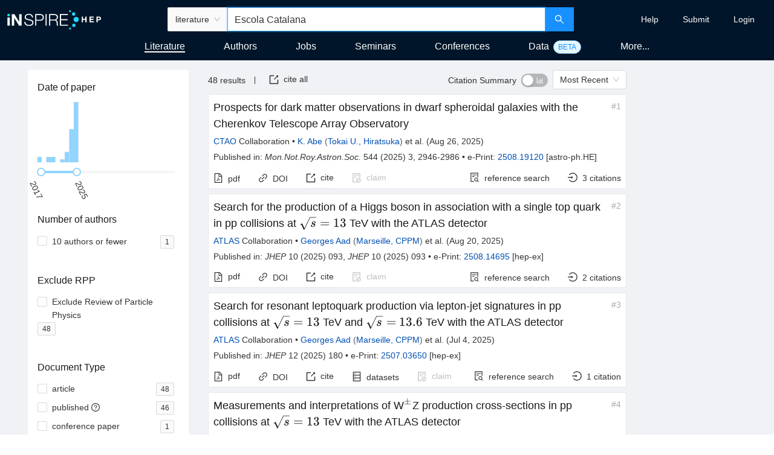

--- FILE ---
content_type: application/javascript
request_url: https://inspirehep.net/static/js/main.94709771.chunk.js
body_size: 135314
content:
(this["webpackJsonpinspire-next-react"]=this["webpackJsonpinspire-next-react"]||[]).push([[0],{10:function(e,t,n){"use strict";n.d(t,"F",(function(){return a})),n.d(t,"J",(function(){return c})),n.d(t,"a",(function(){return i})),n.d(t,"H",(function(){return s})),n.d(t,"k",(function(){return o})),n.d(t,"G",(function(){return l})),n.d(t,"K",(function(){return u})),n.d(t,"B",(function(){return d})),n.d(t,"I",(function(){return j})),n.d(t,"l",(function(){return b})),n.d(t,"V",(function(){return p})),n.d(t,"Y",(function(){return h})),n.d(t,"X",(function(){return O})),n.d(t,"ab",(function(){return f})),n.d(t,"W",(function(){return g})),n.d(t,"Z",(function(){return m})),n.d(t,"C",(function(){return x})),n.d(t,"D",(function(){return v})),n.d(t,"E",(function(){return y})),n.d(t,"b",(function(){return C})),n.d(t,"g",(function(){return I})),n.d(t,"f",(function(){return S})),n.d(t,"d",(function(){return E})),n.d(t,"e",(function(){return k})),n.d(t,"c",(function(){return w})),n.d(t,"i",(function(){return _})),n.d(t,"h",(function(){return N})),n.d(t,"w",(function(){return R})),n.d(t,"x",(function(){return T})),n.d(t,"y",(function(){return P})),n.d(t,"z",(function(){return L})),n.d(t,"A",(function(){return U})),n.d(t,"L",(function(){return D})),n.d(t,"M",(function(){return F})),n.d(t,"S",(function(){return B})),n.d(t,"Q",(function(){return H})),n.d(t,"N",(function(){return M})),n.d(t,"T",(function(){return z})),n.d(t,"P",(function(){return Q})),n.d(t,"O",(function(){return V})),n.d(t,"R",(function(){return q})),n.d(t,"U",(function(){return J})),n.d(t,"u",(function(){return K})),n.d(t,"m",(function(){return Y})),n.d(t,"n",(function(){return G})),n.d(t,"s",(function(){return Z})),n.d(t,"o",(function(){return W})),n.d(t,"r",(function(){return X})),n.d(t,"t",(function(){return $})),n.d(t,"q",(function(){return ee})),n.d(t,"p",(function(){return te})),n.d(t,"v",(function(){return ne})),n.d(t,"j",(function(){return re}));var r=n(107),a="/",c="/literature",i="/authors",s="/jobs",o="/conferences",l="/institutions",u="/seminars",d="/experiments",j="/journals",b="/data",p="/user",h="".concat(p,"/profile"),O="".concat(p,"/login"),f="".concat(p,"/signup"),g="".concat(O,"/local"),m="".concat(p,"/settings"),x="/holdingpen",v="".concat(x,"/dashboard"),y="".concat(x,"/inspect"),C="/backoffice",I="".concat(C,"/login"),S="".concat(I,"/local"),E="".concat(C).concat(i,"/search"),k="".concat(C).concat(c,"/search"),A=Object(r.a)("BACKOFFICE_URL"),w="".concat(A,"/api"),_="".concat(A,"/accounts/orcid/login/"),N="".concat(w,"/token/"),R="/errors",T="".concat(R,"/401"),P="".concat(R,"/404"),L="".concat(R,"/500"),U="".concat(R,"/network"),D="/submissions",F="".concat(D,"/authors"),B="".concat(D,"/literature"),H="".concat(D,"/jobs"),M="".concat(D,"/conferences"),z="".concat(D,"/seminars"),Q="".concat(D,"/institutions"),V="".concat(D,"/experiments"),q="".concat(D,"/journals"),J="".concat(D,"/success"),K="/editor/record/literature",Y=F,G="/editor/record/authors",Z=H,W="/editor/record/conferences",X="/editor/record/institutions",$="/editor/record/journals",ee="/editor/record/experiments",te="/editor/record/data",ne=z,re="/bibliography-generator"},1037:function(e,t,n){},1038:function(e,t,n){},104:function(e,t,n){"use strict";var r=n(2),a=n.n(r),c=n(321);function i(e){var t=e.min,n=e.max,r=e.render;return Object(c.a)({min:t,max:n})?r():null}i.propTypes={min:a.a.oneOf(["sm","md","lg","xl","xxl"]),max:a.a.oneOf(["xs","sm","md","lg","xl"]),render:a.a.func.isRequired},t.a=i},1040:function(e,t,n){},1041:function(e,t,n){},1044:function(e,t,n){},1045:function(e,t,n){},1046:function(e,t,n){},1047:function(e,t,n){},1049:function(e,t,n){},105:function(e,t,n){"use strict";var r=n(23),a=n(47),c=n(17),i=(n(421),n(251)),s=(n(0),n(1129),n(1)),o=["10","25","50","100","250"],l=function(e){var t=e.page,n=e.total,r=e.pageSize,a=e.onPageChange,c=e.onSizeChange,l=e.hideSizeChange;return Object(s.jsx)(i.a,{className:"__SearchPagination__",hideOnSinglePage:!0,style:{textAlign:"center"},current:t,onChange:a,total:n,pageSize:r,onShowSizeChange:c,pageSizeOptions:o,showSizeChanger:!l,responsive:!0})};l.defaultProps={page:1,pageSize:25};var u=l;t.a=Object(r.c)((function(e,t){var n=t.namespace;return{page:Object(c.d)(e.search.getIn(["namespaces",n,"query","page"])),pageSize:Object(c.d)(e.search.getIn(["namespaces",n,"query","size"])),total:e.search.getIn(["namespaces",n,"total"])}}),(function(e,t){var n=t.namespace;return{onPageChange:function(t){window.scrollTo(0,0),e(Object(a.i)(n,{page:String(t)}))},onSizeChange:function(t,r){window.scrollTo(0,0),e(Object(a.i)(n,{size:r,page:"1"}))}}}))(u)},1050:function(e,t,n){},107:function(e,t,n){"use strict";n.d(t,"a",(function(){return a}));var r=n(151);function a(e){var t=arguments.length>1&&void 0!==arguments[1]?arguments[1]:null;try{return null!=window.CONFIG[e]?window.CONFIG[e]:t}catch(n){return r.a(n),console.error(n),t}}},1076:function(e,t){},1086:function(e,t,n){},1098:function(e,t,n){},1099:function(e,t,n){},1103:function(e,t,n){},1104:function(e,t,n){},1127:function(e,t,n){},1128:function(e,t,n){},1129:function(e,t,n){},1135:function(e,t,n){},114:function(e,t,n){"use strict";n(0);var r=n(17),a=n(1);t.a=function(e){var t=e.children;return Object(a.jsx)(a.Fragment,{children:Object(r.b)(t)})}},1140:function(e,t,n){},1144:function(e,t,n){},1145:function(e,t,n){},1158:function(e,t,n){},118:function(e,t,n){"use strict";var r=n(15),a=n(16),c=n(20),i=n(21),s=n(0),o=n(57),l=n(1),u=function(e){Object(c.a)(n,e);var t=Object(i.a)(n);function n(){return Object(r.a)(this,n),t.apply(this,arguments)}return Object(a.a)(n,[{key:"render",value:function(){var e=this.props,t=e.leftActions,n=e.rightActions,r=e.children;return Object(l.jsx)(o.a,{leftActions:t,rightActions:n,children:r})}}]),n}(s.Component);t.a=u},120:function(e,t,n){"use strict";n.d(t,"g",(function(){return h})),n.d(t,"a",(function(){return O})),n.d(t,"e",(function(){return f})),n.d(t,"f",(function(){return g})),n.d(t,"d",(function(){return m})),n.d(t,"b",(function(){return x})),n.d(t,"c",(function(){return I}));var r=n(19),a=n(30),c=n(135),i=n(7),s=n(10),o=n(17),l=(n(353),n(58)),u=(n(0),n(1));function d(e){return{type:i.uc,payload:e}}function j(e){return{type:i.tc,payload:e}}function b(e){return{type:i.Ac,payload:e}}function p(){return{type:i.vc}}function h(e){return function(){var t=Object(a.a)(Object(r.a)().mark((function t(n,a,c){var s,l,u;return Object(r.a)().wrap((function(t){for(;;)switch(t.prev=t.next){case 0:return n({type:i.Bc}),t.prev=1,t.next=4,c.post("/accounts/signup",e);case 4:s=t.sent,n((r=s.data,{type:i.Cc,payload:r})),t.next=12;break;case 8:t.prev=8,t.t0=t.catch(1),l=Object(o.u)(t.t0),u=l.error,n(b({error:u}));case 12:case"end":return t.stop()}var r}),t,null,[[1,8]])})));return function(e,n,r){return t.apply(this,arguments)}}()}function O(){return function(){var e=Object(a.a)(Object(r.a)().mark((function e(t,n,a){var c;return Object(r.a)().wrap((function(e){for(;;)switch(e.prev=e.next){case 0:return t({type:i.Sb}),e.prev=1,e.next=4,a.get("/accounts/me");case 4:c=e.sent,t(d(c.data)),e.next=11;break;case 8:e.prev=8,e.t0=e.catch(1),t(p());case 11:case"end":return e.stop()}}),e,null,[[1,8]])})));return function(t,n,r){return e.apply(this,arguments)}}()}function f(e){return function(){var t=Object(a.a)(Object(r.a)().mark((function t(n,a,c){var i,s,l;return Object(r.a)().wrap((function(t){for(;;)switch(t.prev=t.next){case 0:return t.prev=0,t.next=3,c.post("/accounts/login",e);case 3:i=t.sent,n(d(i.data)),t.next=11;break;case 7:t.prev=7,t.t0=t.catch(0),s=Object(o.u)(t.t0),l=s.error,n(j({error:l}));case 11:case"end":return t.stop()}}),t,null,[[0,7]])})));return function(e,n,r){return t.apply(this,arguments)}}()}function g(){return function(){var e=Object(a.a)(Object(r.a)().mark((function e(t,n,a){return Object(r.a)().wrap((function(e){for(;;)switch(e.prev=e.next){case 0:return e.prev=0,e.next=3,a.get("/accounts/logout");case 3:t(p()),t(Object(c.e)(s.F)),t(Object(c.c)()),e.next=10;break;case 8:e.prev=8,e.t0=e.catch(0);case 10:case"end":return e.stop()}}),e,null,[[0,8]])})));return function(t,n,r){return e.apply(this,arguments)}}()}function m(){return function(){var e=Object(a.a)(Object(r.a)().mark((function e(t,n,a){return Object(r.a)().wrap((function(e){for(;;)switch(e.prev=e.next){case 0:if(!n().user.get("loggedIn")){e.next=10;break}return e.prev=1,e.next=4,a.get("/accounts/me");case 4:e.next=10;break;case 6:e.prev=6,e.t0=e.catch(1),l.a.error({message:"You are logged out due to inactivity.",duration:null,description:Object(u.jsx)("a",{href:"".concat(s.X),children:"Go to login page."})}),t(p());case 10:case"end":return e.stop()}}),e,null,[[1,6]])})));return function(t,n,r){return e.apply(this,arguments)}}()}function x(e,t){return{type:i.zc,payload:{name:e,value:t}}}function v(e){return{type:i.xc,payload:{value:e}}}function y(e){return{type:i.yc,payload:{value:e}}}function C(e){return{type:i.wc,payload:e}}function I(e){return function(){var t=Object(a.a)(Object(r.a)().mark((function t(n,a,c){var i,s;return Object(r.a)().wrap((function(t){for(;;)switch(t.prev=t.next){case 0:return n(v(e)),t.prev=1,t.next=4,c.put("/accounts/settings/orcid-push",{value:e});case 4:n(y(e)),t.next=11;break;case 7:t.prev=7,t.t0=t.catch(1),i=Object(o.u)(t.t0),s=i.error,n(C({error:s}));case 11:case"end":return t.stop()}}),t,null,[[1,7]])})));return function(e,n,r){return t.apply(this,arguments)}}()}},1242:function(e,t,n){},1247:function(e,t,n){},1258:function(e,t,n){},126:function(e,t,n){"use strict";n.d(t,"d",(function(){return o})),n.d(t,"b",(function(){return l})),n.d(t,"a",(function(){return u})),n.d(t,"c",(function(){return d})),n.d(t,"f",(function(){return j})),n.d(t,"e",(function(){return b}));var r,a=n(22),c="application/x-bibtex",i="application/vnd+inspire.latex.eu+x-latex",s="application/vnd+inspire.latex.us+x-latex",o="text/vnd+inspire.html+html",l=[{value:c,display:"BibTeX"},{value:i,display:"LaTeX (EU)"},{value:s,display:"LaTeX (US)"},{value:o,display:"CV (html)"}],u=(r={},Object(a.a)(r,c,{mimetype:"application/x-bibtex",extension:"bib"}),Object(a.a)(r,i,{mimetype:"application/x-latex",extension:"tex"}),Object(a.a)(r,s,{mimetype:"application/x-latex",extension:"tex"}),Object(a.a)(r,o,{mimetype:"text/html",extension:"html"}),r),d=l.map((function(e){return e.value})),j=1e3,b=250},1260:function(e,t,n){},1261:function(e,t,n){},1263:function(e,t,n){},1264:function(e,t,n){},1265:function(e,t,n){},1266:function(e,t,n){},1269:function(e,t,n){},1270:function(e,t,n){},13:function(e,t,n){"use strict";n.d(t,"c",(function(){return o})),n.d(t,"v",(function(){return l})),n.d(t,"w",(function(){return u})),n.d(t,"s",(function(){return d})),n.d(t,"f",(function(){return j})),n.d(t,"d",(function(){return b})),n.d(t,"e",(function(){return p})),n.d(t,"k",(function(){return h})),n.d(t,"j",(function(){return O})),n.d(t,"n",(function(){return f})),n.d(t,"q",(function(){return g})),n.d(t,"r",(function(){return m})),n.d(t,"C",(function(){return x})),n.d(t,"o",(function(){return v})),n.d(t,"t",(function(){return y})),n.d(t,"u",(function(){return C})),n.d(t,"p",(function(){return I})),n.d(t,"g",(function(){return S})),n.d(t,"x",(function(){return E})),n.d(t,"a",(function(){return k})),n.d(t,"b",(function(){return A})),n.d(t,"l",(function(){return w})),n.d(t,"m",(function(){return _})),n.d(t,"h",(function(){return N})),n.d(t,"i",(function(){return R})),n.d(t,"B",(function(){return T})),n.d(t,"A",(function(){return P})),n.d(t,"y",(function(){return L})),n.d(t,"z",(function(){return U}));var r,a=n(11),c=n(29),i=n(22),s=n(10),o="authors",l="literature",u="literatureReferences",d="jobs",j="authorPublications",b="authorCitations",p="authorData",h="conferenceContributions",O="conferences",f="existingConferences",g="institutions",m="institutionPapers",x="seminars",v="experiments",y="journals",C="journalPapers",I="experimentPapers",S="authorSeminars",E="literatureSeminars",k="assignAuthor",A="assignConference",w="curateReference",_="data",N="backofficeAuthorsSearch",R="backofficeLiteratureSearch",T=[l,o,d,x,O,g,v,y,_],P=[s.J,s.a,s.H,s.K,s.k,s.G,s.B,s.I,s.l,s.d,s.e],L=(r={},Object(i.a)(r,l,s.J),Object(i.a)(r,u,s.J),Object(i.a)(r,j,s.J),Object(i.a)(r,b,s.J),Object(i.a)(r,p,s.l),Object(i.a)(r,h,s.J),Object(i.a)(r,m,s.J),Object(i.a)(r,f,O),Object(i.a)(r,I,s.J),Object(i.a)(r,S,s.K),Object(i.a)(r,E,s.K),Object(i.a)(r,k,s.a),Object(i.a)(r,A,s.k),Object(i.a)(r,w,s.J),Object(i.a)(r,_,s.l),Object(i.a)(r,o,s.a),Object(i.a)(r,d,s.H),Object(i.a)(r,x,s.K),Object(i.a)(r,O,s.k),Object(i.a)(r,g,s.G),Object(i.a)(r,v,s.B),Object(i.a)(r,y,s.I),Object(i.a)(r,C,s.J),Object(i.a)(r,N,s.d),Object(i.a)(r,R,s.e),r),U=Object.entries(L).reduce((function(e,t){var n=Object(c.a)(t,2),r=n[0],s=n[1];return Object(a.a)(Object(a.a)({},e),{},Object(i.a)({},s,r))}),{})},1312:function(e,t,n){},1317:function(e,t,n){},1318:function(e,t,n){},1322:function(e,t,n){},1325:function(e,t,n){},1326:function(e,t,n){"use strict";n.r(t);n(813),n(843);var r=n(68),a=n.n(r),c=n(23),i=n(0),s=n.n(i),o=n(83),l=n(141),u=(n(855),n(1343)),d=n(151),j=n(766);Boolean("localhost"===window.location.hostname||"[::1]"===window.location.hostname||window.location.hostname.match(/^127(?:\.(?:25[0-5]|2[0-4][0-9]|[01]?[0-9][0-9]?)){3}$/));var b,p=n(81),h=n(218),O=n(774),f=n(150),g=n(679),m=n(767),x=n(768),v=n(12),y=n(135),C=n(7),I=n(22),S=n(11),E=n(13),k=n(14),A={sort:"mostrecent",size:"25",page:"1"},w={size:"25",page:"1"},_={size:"10",page:"1"},N={loading:!1,initialTotal:null,total:0,error:null,sortOptions:null,aggregations:{},initialAggregations:{},loadingAggregations:!1,aggregationsError:null,baseQuery:A,query:A,baseAggregationsQuery:{}},R=(b={},Object(I.a)(b,E.v,Object(S.a)({},N)),Object(I.a)(b,E.c,Object(S.a)(Object(S.a)({},N),{},{baseQuery:Object(S.a)(Object(S.a)({},A),{},{sort:"bestmatch"}),query:Object(S.a)(Object(S.a)({},A),{},{sort:"bestmatch"})})),Object(I.a)(b,E.s,Object(S.a)(Object(S.a)({},N),{},{baseQuery:Object(S.a)(Object(S.a)({},A),{},{status:"open"})})),Object(I.a)(b,E.f,Object(S.a)(Object(S.a)({},N),{},{baseQuery:Object(S.a)(Object(S.a)({},A),{},{search_type:"hep-author-publication"}),query:Object(S.a)(Object(S.a)({},A),{},{search_type:"hep-author-publication"}),baseAggregationsQuery:{facet_name:"hep-author-publication"}})),Object(I.a)(b,E.d,Object(S.a)(Object(S.a)({},N),{},{baseAggregationsQuery:{facet_name:"hep-author-citations"}})),Object(I.a)(b,E.e,Object(S.a)({},N)),Object(I.a)(b,E.k,Object(S.a)(Object(S.a)({},N),{},{baseQuery:Object(S.a)(Object(S.a)({},A),{},{doc_type:"conference paper"}),query:Object(S.a)(Object(S.a)({},A),{},{doc_type:"conference paper"}),baseAggregationsQuery:{facet_name:"hep-conference-contribution"}})),Object(I.a)(b,E.j,Object(S.a)(Object(S.a)({},N),{},{baseQuery:Object(S.a)(Object(S.a)({},A),{},{start_date:k.S,sort:"dateasc"}),query:Object(S.a)(Object(S.a)({},A),{},{start_date:k.S,sort:"dateasc"})})),Object(I.a)(b,E.b,Object(S.a)({},N)),Object(I.a)(b,E.l,Object(S.a)({},N)),Object(I.a)(b,E.n,Object(S.a)(Object(S.a)({},N),{},{baseQuery:Object(S.a)(Object(S.a)({},A),{},{start_date:k.R,sort:"dateasc"}),query:Object(S.a)(Object(S.a)({},A),{},{start_date:k.R,sort:"dateasc"})})),Object(I.a)(b,E.a,Object(S.a)({},N)),Object(I.a)(b,E.q,Object(S.a)({},N)),Object(I.a)(b,E.r,Object(S.a)(Object(S.a)({},N),{},{baseAggregationsQuery:{facet_name:"hep-institution-papers"}})),Object(I.a)(b,E.C,Object(S.a)(Object(S.a)({},N),{},{baseQuery:Object(S.a)(Object(S.a)({},A),{},{start_date:k.S,sort:"dateasc"}),query:Object(S.a)(Object(S.a)({},A),{},{start_date:k.S,sort:"dateasc"})})),Object(I.a)(b,E.o,Object(S.a)({},N)),Object(I.a)(b,E.m,Object(S.a)({},N)),Object(I.a)(b,E.p,Object(S.a)(Object(S.a)({},N),{},{baseAggregationsQuery:{facet_name:"hep-experiment-papers"}})),Object(I.a)(b,E.t,Object(S.a)({},N)),Object(I.a)(b,E.u,Object(S.a)(Object(S.a)({},N),{},{baseQuery:Object(S.a)({},A)})),Object(I.a)(b,E.g,Object(S.a)(Object(S.a)({},N),{},{baseQuery:Object(S.a)(Object(S.a)({},A),{},{start_date:k.R,sort:k.n}),query:Object(S.a)(Object(S.a)({},A),{},{start_date:k.R,sort:k.n})})),Object(I.a)(b,E.x,Object(S.a)(Object(S.a)({},N),{},{baseQuery:Object(S.a)(Object(S.a)({},A),{},{start_date:k.R,sort:k.n}),query:Object(S.a)(Object(S.a)({},A),{},{start_date:k.R,sort:k.n})})),Object(I.a)(b,E.w,Object(S.a)(Object(S.a)({},N),{},{baseQuery:w,query:w})),Object(I.a)(b,E.h,Object(S.a)(Object(S.a)({},N),{},{baseQuery:Object(S.a)({},_),query:Object(S.a)({},_)})),Object(I.a)(b,E.i,Object(S.a)(Object(S.a)({},N),{},{baseQuery:Object(S.a)({},_),query:Object(S.a)({},_)})),b),T=n(339),P=n(10),L=Object(v.e)({searchBoxNamespace:E.v,embedded:!1,namespaces:R});var U=function(){var e=arguments.length>0&&void 0!==arguments[0]?arguments[0]:L,t=arguments.length>1?arguments[1]:void 0,n=t.payload||{},r=n.namespace,a=n.searchBoxNamespace,c=n.data,i=n.error,s=n.query,o=n.baseQuery,l=n.baseAggregationsQuery;switch(t.type){case y.b:return e.set("searchBoxNamespace",function(e){var t=e.payload.location;return(E.A.find((function(e){return t.pathname.startsWith(e)}))||P.J).substring(1)}(t));case C.P:return e.set("searchBoxNamespace",a);case C.Tb:var u=T.a[r].persistedQueryParamsDuringNewSearch.reduce((function(t,n){return t.set(n,e.getIn(["namespaces",r,"query",n]))}),Object(v.b)());return e.setIn(["namespaces",r,"initialAggregations"],L.getIn(["namespaces",r,"initialAggregations"])).setIn(["namespaces",r,"initialTotal"],L.getIn(["namespaces",r,"initialTotal"])).setIn(["namespaces",r,"query"],L.getIn(["namespaces",r,"query"]).merge(u));case C.bc:return e.mergeIn(["namespaces",r,"baseQuery"],o).mergeIn(["namespaces",r,"query"],o).mergeIn(["namespaces",r,"baseAggregationsQuery"],l);case C.dc:return e.setIn(["namespaces",r,"query"],L.getIn(["namespaces",r,"query"]));case C.ec:var d=e.getIn(["namespaces",r,"baseQuery"]).merge(e.getIn(["namespaces",r,"query"])).merge(s);return e.setIn(["namespaces",r,"query"],d);case C.fc:return e.setIn(["namespaces",r,"loading"],!0);case C.gc:return null===e.getIn(["namespaces",r,"initialTotal"])&&(e=e.setIn(["namespaces",r,"initialTotal"],c.hits.total)),e.setIn(["namespaces",r,"loading"],!1).setIn(["namespaces",r,"total"],c.hits.total).setIn(["namespaces",r,"sortOptions"],Object(v.e)(c.sort_options)).setIn(["namespaces",r,"results"],Object(v.e)(c.hits.hits)).setIn(["namespaces",r,"error"],L.getIn(["namespaces",r,"error"]));case C.cc:return e.setIn(["namespaces",r,"loading"],!1).setIn(["namespaces",r,"error"],Object(v.e)(i));case C.Zb:return e.setIn(["namespaces",r,"loadingAggregations"],!0);case C.ac:return e.getIn(["namespaces",r,"initialAggregations"]).isEmpty()&&(e=e.setIn(["namespaces",r,"initialAggregations"],Object(v.e)(c.aggregations))),e.setIn(["namespaces",r,"loadingAggregations"],!1).setIn(["namespaces",r,"aggregations"],Object(v.e)(c.aggregations)).setIn(["namespaces",r,"aggregationsError"],L.getIn(["namespaces",r,"aggregationsError"]));case C.Yb:return e.setIn(["namespaces",r,"loadingAggregations"],!1).setIn(["namespaces",r,"aggregationsError"],Object(v.e)(i)).setIn(["namespaces",r,"aggregations"],L.getIn(["namespaces",r,"aggregations"]));case C.Xb:return e.setIn(["namespaces",r],L.getIn(["namespaces",r]));default:return e}},D=Object(v.e)({loading:!1,data:{},error:null}),F=function(e){return e.set("loading",!0)},B=function(e,t){return e.set("loading",!1).set("data",Object(v.e)(t.payload)).set("error",D.get("error"))},H=function(e,t){return e.set("loading",!1).set("error",Object(v.e)(t.payload.error)).set("data",D.get("data"))};function M(e){var t=e.fetchingActionActionType,n=e.fetchSuccessActionType,r=e.fetchErrorActionType;return function(){var e=arguments.length>0&&void 0!==arguments[0]?arguments[0]:D,a=arguments.length>1?arguments[1]:void 0;switch(a.type){case C.W:return D;case t:return F(e);case n:return B(e,a);case r:return H(e,a);default:return e}}}var z=Object(v.e)({loadingReferences:!1,errorReferences:null,references:[],loadingReferencesDiff:!1,errorReferencesDiff:null,referencesDiff:[],totalReferences:0,pageReferences:1,loadingAuthors:!1,errorAuthors:null,authors:[],errorAllAuthors:null,allAuthors:[],supervisors:[],literatureSelection:Object(v.c)(),isAssignDrawerVisible:!1,assignDetailViewDrawerVisible:null,referenceDrawer:null}).merge(D),Q=function(){var e=arguments.length>0&&void 0!==arguments[0]?arguments[0]:z,t=arguments.length>1?arguments[1]:void 0;switch(t.type){case C.W:return z;case C.Lb:return F(e);case C.Rb:return B(e,t);case C.Hb:return H(e,t);case C.Jb:return e.set("loadingReferences",!0).set("pageReferences",Object(v.e)(t.payload));case C.Kb:return e.set("loadingReferences",!1).set("references",Object(v.e)(t.payload.metadata.references)).set("errorReferences",z.get("errorReferences")).set("totalReferences",t.payload.metadata.references_count);case C.Ib:return e.set("loadingReferences",!1).set("errorReferences",Object(v.e)(t.payload.error)).set("references",z.get("references")).set("totalReferences",z.get("totalReferences"));case C.Vb:return e.set("loadingReferencesDiff",!0);case C.Wb:return e.set("loadingReferencesDiff",!1).set("referencesDiff",{previousVersion:Object(v.e)(JSON.parse(t.payload.previous_version)),currentVersion:Object(v.e)(JSON.parse(t.payload.current_version)),referenceId:Object(v.e)(t.payload.reference_index)}).set("errorReferencesDiff",z.get("errorReferences"));case C.Ub:return e.set("loadingReferencesDiff",!1).set("errorReferencesDiff",Object(v.e)(t.payload.error)).set("referencesDiff",z.get("referencesDiff"));case C.Fb:return e.set("loadingAuthors",!0);case C.Gb:return e.set("loadingAuthors",!1).set("authors",Object(v.e)(t.payload.metadata.authors)).set("supervisors",Object(v.e)(t.payload.metadata.supervisors)).set("errorAuthors",z.get("errorAuthors"));case C.Eb:return e.set("loadingAuthors",!1).set("errorAuthors",Object(v.e)(t.payload.error)).set("authors",z.get("authors"));case C.Cb:return e.set("loadingAllAuthors",!0);case C.Db:return e.set("loadingAllAuthors",!1).set("allAuthors",Object(v.e)(t.payload.metadata.authors)).set("errorAllAuthors",z.get("errorAuthors"));case C.Bb:return e.set("loadingAllAuthors",!1).set("errorAllAuthors",Object(v.e)(t.payload.error)).set("allAuthors",z.get("allAuthors"));case C.Mb:return e.set("literatureSelection",Object(v.c)());case C.Ob:return e.set("isAssignDrawerVisible",t.payload.visible);case C.Pb:return e.set("assignLiteratureItemDrawerVisible",t.payload.literatureId);case C.Qb:return e.set("referenceDrawer",t.payload.referenceId);case C.Nb:var n=t.payload,r=n.literatureIds,a=n.selected,c=Object(v.c)(r),i=e.get("literatureSelection"),s=a?i.union(c):i.subtract(c);return e.set("literatureSelection",s);default:return e}},V=Object(v.e)({loading:!1,data:[],error:{}}),q=function(){var e=arguments.length>0&&void 0!==arguments[0]?arguments[0]:V,t=arguments.length>1?arguments[1]:void 0;switch(t.type){case C.hb:return e.set("loading",!0);case C.ib:return e.set("loading",!1).set("error",Object(v.e)({})).set("data",Object(v.e)(t.payload.data));case C.gb:return e.set("loading",!1).set("data",Object(v.e)([])).set("error",Object(v.e)(t.payload.error));default:return e}},J=Object(v.e)({loading:!1,data:{},error:{}}),K=function(){var e=arguments.length>0&&void 0!==arguments[0]?arguments[0]:J,t=arguments.length>1?arguments[1]:void 0;switch(t.type){case C.qb:return e.set("loading",!0);case C.rb:return e.set("loading",!1).set("error",Object(v.e)({})).set("data",Object(v.e)(t.payload));case C.pb:return e.set("loading",!1).set("data",Object(v.e)({})).set("error",Object(v.e)(t.payload.error));default:return e}},Y=n(176),G=Object(v.e)({successData:null,submitError:null,loadingInitialData:!1,initialData:null,initialDataError:null,initialMeta:null}),Z=function(){var e=arguments.length>0&&void 0!==arguments[0]?arguments[0]:G,t=arguments.length>1?arguments[1]:void 0;switch(t.type){case C.oc:return e.set("submitError",G.get("submitError")).set("successData",G.get("successData"));case C.pc:return e.set("successData",Object(v.e)(t.payload));case C.nc:return e.set("submitError",Object(v.e)(t.payload.error));case C.nb:return e.set("loadingInitialData",!0);case C.ob:return e.set("loadingInitialData",!1).set("initialData",Object(v.e)(t.payload.data)).set("initialMeta",Object(v.e)(t.payload.meta)).set("initialDataError",G.get("initialDataError"));case C.mb:return e.set("loadingInitialData",!1).set("initialDataError",Object(v.e)(t.payload.error)).set("initialData",G.get("initialData")).set("initialMeta",G.get("initialMeta"));default:return e}},W=Object(v.e)({loadingCitationSummary:!1,citationSummary:null,errorCitationSummary:null,loadingCitationsByYear:!1,byYear:{},errorCitationsByYear:null}),X=function(){var e=arguments.length>0&&void 0!==arguments[0]?arguments[0]:W,t=arguments.length>1?arguments[1]:void 0;switch(t.type){case C.U:return e.set("loadingCitationSummary",!0);case C.V:return e.set("loadingCitationSummary",!1).set("errorCitationSummary",W.get("errorCitationSummary")).set("citationSummary",Object(v.e)(t.payload.aggregations.citation_summary));case C.T:return e.set("loadingCitationSummary",!1).set("errorCitationSummary",Object(v.e)(t.payload.error)).set("citationSummary",W.get("citationSummary"));case C.R:return e.set("loadingCitationsByYear",!0);case C.S:return e.set("loadingCitationsByYear",!1).set("byYear",Object(v.e)(t.payload.aggregations.citations_by_year.value)).set("errorCitationsByYear",W.get("errorCitationsByYear"));case C.Q:return e.set("loadingCitationsByYear",!1).set("byYear",W.get("byYear")).set("errorCitationsByYear",Object(v.e)(t.payload.error));default:return e}},$=Object(v.b)({publicationSelection:Object(v.c)(),isAssignDrawerVisible:!1,publicationSelectionClaimed:Object(v.c)(),publicationSelectionUnclaimed:Object(v.c)(),publicationSelectionCanNotClaim:Object(v.c)()}).merge(D),ee=function(){var e=arguments.length>0&&void 0!==arguments[0]?arguments[0]:$,t=arguments.length>1?arguments[1]:void 0;switch(t.type){case C.W:return $;case C.h:return F(e);case C.j:return B(e,t);case C.a:return H(e,t);case C.f:var n=t.payload,r=n.publicationIds,a=n.selected,c=Object(v.c)(r),i=e.get("publicationSelection"),s=a?i.union(c):i.subtract(c);return e.set("publicationSelection",s);case C.e:return e.set("publicationSelection",Object(v.c)());case C.i:return e.set("isAssignDrawerVisible",t.payload.visible);case C.d:var o=Object(v.c)(t.payload.papersIds),l=e.get("publicationSelectionClaimed"),u=t.payload.selected?l.union(o):l.subtract(o);return e.set("publicationSelectionClaimed",u);case C.b:return e.set("publicationSelectionClaimed",Object(v.c)());case C.g:var d=Object(v.c)(t.payload.papersIds),j=e.get("publicationSelectionUnclaimed"),b=t.payload.selected?j.union(d):j.subtract(d);return e.set("publicationSelectionUnclaimed",b);case C.c:return e.set("publicationSelectionUnclaimed",Object(v.c)());default:return e}},te=M({fetchingActionActionType:C.wb,fetchSuccessActionType:C.xb,fetchErrorActionType:C.vb}),ne=M({fetchingActionActionType:C.Y,fetchSuccessActionType:C.Z,fetchErrorActionType:C.X}),re=M({fetchingActionActionType:C.tb,fetchSuccessActionType:C.ub,fetchErrorActionType:C.sb}),ae=Object(v.e)({loadingAuthors:!1,errorAuthors:null,authors:[]}).merge(D),ce=function(){var e=arguments.length>0&&void 0!==arguments[0]?arguments[0]:ae,t=arguments.length>1?arguments[1]:void 0;switch(t.type){case C.W:return ae;case C.eb:return F(e);case C.fb:return B(e,t);case C.db:return H(e,t);case C.bb:return e.set("loadingAuthors",!0);case C.cb:return e.set("loadingAuthors",!1).set("authors",Object(v.e)(t.payload.metadata.authors)).set("supervisors",Object(v.e)(t.payload.metadata.supervisors)).set("errorAuthors",ae.get("errorAuthors"));case C.ab:return e.set("loadingAuthors",!1).set("errorAuthors",Object(v.e)(t.payload.error)).set("authors",ae.get("authors"));default:return e}},ie=M({fetchingActionActionType:C.ic,fetchSuccessActionType:C.jc,fetchErrorActionType:C.hc}),se=M({fetchingActionActionType:C.kb,fetchSuccessActionType:C.lb,fetchErrorActionType:C.jb}),oe=M({fetchingActionActionType:C.zb,fetchSuccessActionType:C.Ab,fetchErrorActionType:C.yb}),le=Object(v.e)({loading:!1,data:null,citationErrors:null,error:null}),ue=function(){var e=arguments.length>0&&void 0!==arguments[0]?arguments[0]:le,t=arguments.length>1?arguments[1]:void 0,n=t.payload||{},r=n.data,a=n.error,c=n.errors;switch(t.type){case C.N:return e.set("loading",!0).set("data",le.get("data")).set("citationErrors",le.get("citationErrors")).set("error",le.get("error"));case C.O:return e.set("loading",!1).set("data",Object(v.e)(r)).set("citationErrors",Object(v.e)(c));case C.M:return e.set("loading",!1).set("error",Object(v.e)(a));default:return e}},de=Object(v.e)({changeEmailError:null,changeEmailRequest:!1}),je=function(){var e=arguments.length>0&&void 0!==arguments[0]?arguments[0]:de,t=arguments.length>1?arguments[1]:void 0;switch(t.type){case C.lc:return e.set("changeEmailRequest",!0).set("changeEmailError",de.get("changeEmailError"));case C.kc:return e.set("changeEmailRequest",!1).set("changeEmailError",Object(v.e)(t.payload.error));case C.mc:return e.setIn(["data","email"],t.payload.value).set("changeEmailError",de.get("changeEmailError")).set("changeEmailRequest",!1);default:return e}},be=Object(v.e)({closedBannersById:{},guideModalVisibility:null,excludeSelfCitations:!1,referenceListActiveElement:null}),pe=function(){var e=arguments.length>0&&void 0!==arguments[0]?arguments[0]:be,t=arguments.length>1?arguments[1]:void 0;switch(t.type){case C.rc:return e.setIn(["closedBannersById",t.payload.id],!0);case C.qc:return e.set("guideModalVisibility",t.payload.visibility);case C.sc:return e.set("referenceListActiveElement",t.payload.element);default:return e}},he=Object(v.e)({loggedIn:!1,query:{page:1,size:10,ordering:"-_updated_at"},searchResults:[],totalResults:0,loading:!1,author:[],literature:[],facets:[],actionInProgress:!1,dashboard:{loading:!1,facets:{authors:{},literature:{}}}}),Oe=function(){var e=arguments.length>0&&void 0!==arguments[0]?arguments[0]:he,t=arguments.length>1?arguments[1]:void 0;switch(t.type){case C.z:case C.B:case C.A:case C.D:return he;case C.C:return e.set("loggedIn",!0);case C.K:return e.set("loading",!0);case C.H:return e.set("loading",!1).set("searchResults",he.get("searchResults")).set("totalResults",he.get("totalResults")).set("facets",he.get("facets"));case C.L:return e.set("loading",!1).set("searchResults",Object(v.e)(t.payload.data.results)).set("totalResults",t.payload.data.count).set("facets",Object(v.e)(t.payload.data.facets));case C.o:return e.set("loading",!0);case C.n:return e.set("loading",!1).set("author",he.get("author"));case C.p:return e.set("loading",!1).set("author",Object(v.e)(t.payload.data));case C.x:return e.set("loading",!0);case C.w:return e.set("loading",!1).set("literature",he.get("literature"));case C.y:return e.set("loading",!1).set("literature",Object(v.e)(t.payload.data));case C.J:return e.set("query",Object(v.e)(t.payload));case C.I:return e.set("query",Object(v.e)({page:1,size:10}));case C.F:return e.set("actionInProgress",Object(v.e)(t.payload.type));case C.G:case C.E:return e.set("actionInProgress",!1);case C.r:return e.set("loading",!0);case C.s:return e.set("author",he.get("author")).set("loading",!1);case C.q:return e.set("loading",!1);case C.l:return e.set("dashboard",{loading:!0});case C.m:return e.setIn(["dashboard","facets","authors"],Object(v.e)(t.payload)).setIn(["dashboard","loading"],!1);case C.k:return e.set("dashboard",he.get("dashboard"));case C.u:return e.set("dashboard",{loading:!0});case C.v:return e.setIn(["dashboard","facets","literature"],Object(v.e)(t.payload)).setIn(["dashboard","loading"],!1);case C.t:return e.set("dashboard",he.get("dashboard"));default:return e}};var fe=[{name:"ui",initialState:be},{name:"user",initialState:Y.e},{name:"search",initialState:L,statePath:["namespaces",E.w,"query","size"]},{name:"search",initialState:L,statePath:["namespaces",E.v,"query","size"]},{name:"backoffice",initialState:he}],ge=n(87),me=n(121),xe=P.F,ve=n(19),ye=n(30),Ce=n(149);function Ie(e,t){var n="";return null!=t&&(n=".".concat(t.join("."))),"state.".concat(e).concat(n)}var Se=n(153),Ee=n(47),ke=n(17),Ae=[E.y[E.h],E.y[E.i]],we=[E.v,E.m],_e=new RegExp("/\\d+");function Ne(e){return E.A.some((function(t){return e.pathname.startsWith(t)}))&&!_e.test(e.pathname)}function Re(e,t){return e.startsWith("ui-")?void 0:t}var Te=n(120),Pe=O.a.withExtraArgument(ge.b),Le=Object(f.a)(),Ue=Object(g.a)(Le),De=[Ue,function(){return function(e){return function(t){if(t.type===y.b){var n=t.payload.location;n.query=Object(me.parse)(n.search.substring(1))}return e(t)}}},function(){return function(e){return function(t){if(t.type===y.b){var n=t.payload.location;n.previousUrl=xe;var r=n.pathname,a=n.search;xe="".concat(r).concat(a)}return e(t)}}},function(){var e=function(){var e=Object(ye.a)(Object(ve.a)().mark((function e(t){return Object(ve.a)().wrap((function(e){for(;;)switch(e.prev=e.next){case 0:fe.forEach((function(e){var n=e.name,r=e.statePath,a=Ie(n,r);if(null==r)Ce.a.set(a,t[n].toJS());else{var c=t[n].getIn(r);Object(v.f)(c)&&(c=c.toJS()),Ce.a.set(a,c)}}));case 1:case"end":return e.stop()}}),e)})));return function(t){return e.apply(this,arguments)}}();return function(t){var n=t.getState;return function(t){return function(r){var a=t(r);return e(n()),a}}}}(),function(e){var t=e.getState,n=e.dispatch;return function(e){return function(r){if(r.type===y.b&&r.payload){var a=t().router.location||{},c=e(r);return r.payload.location.pathname!==a.pathname&&n({type:C.W,payload:{cause:"LOCATION_REALLY_CHANGED"}}),c}return e(r)}}},function(){return function(e){return function(t){var n=t.meta;if(n&&n.redirectableError){var r=t.payload.error;400===r.status&&window.location.assign("".concat(P.w,"/500")),window.location.assign("".concat(P.w,"/").concat(r.status))}return e(t)}}},function(e){var t=e.getState;return function(e){return function(n){var r=e(n);if(n.type===C.uc){var a=t().user.getIn(["data","roles"]);Object(Se.d)(a)}return r}}},Pe,function(e){var t=e.dispatch,n=e.getState;return function(e){return function(r){if(r.type===y.b){var a=n().router.location,c=r.payload.location,i=function(e){return Ae.includes(e)?E.z[e]:Object(ke.o)(e)},s=i(a.pathname),o=i(c.pathname),l=e(r);if(a.pathname!==c.pathname&&Ne(a)&&(t(Object(Ee.e)(s)),we.includes(o)&&t(Object(Ee.b)(o))),Ne(c))if(r.payload.isFirstRendering||!function(e,t){var n=t.search,r=t.router.location,a=n.getIn(["namespaces",e,"query"]).toJS();return Object(me.stringify)(a,{indices:!1,filter:Re})===Object(me.stringify)(r.query,{indices:!1,filter:Re})}(o,n())){a.pathname===c.pathname&&"POP"===r.payload.action&&(we.includes(o)?t(Object(Ee.b)(o,!0)):t(Object(Ee.h)(o)));var u=c.query;t(Object(Ee.i)(o,u,!0))}return l}return e(r)}}},function(e){var t=e.dispatch;return function(e){return function(n){n.type===C.nc&&(401===n.payload.status&&t(Object(Te.f)()));return e(n)}}}],Fe=([].concat(De,[Object(m.createLogger)()]),function(){return h.applyMiddleware.apply(void 0,De)});n(680);var Be=n(383),He=n(507),Me=n.n(He),ze=(n(989),n(43),n(8)),Qe=(n(46),n(6)),Ve=n(29),qe=n(775),Je=n(3),Ke=n.n(Je),Ye=(n(806),n(693)),Ge=(n(227),n(159)),Ze=n(1346),We=(n(996),n(198)),Xe=n(1),$e=E.B.map((function(e){return{value:e}})),et=function(e){var t=e.searchScopeName,n=e.onSearchScopeChange;return Object(Xe.jsx)(We.a,{listHeight:400,popupClassName:"header-dropdown",onChange:n,value:t,options:$e})},tt=Object(c.c)((function(e){return{searchScopeName:e.search.get("searchBoxNamespace")}}),(function(e){return{onSearchScopeChange:function(t){e(Object(Ee.a)(t))}}}))(et),nt=n(15),rt=n(16),at=function(){function e(t,n){Object(nt.a)(this,e),this.capacity=n,this.values=[],this.valueToIndex=new Map,t&&t.forEach(this.add.bind(this))}return Object(rt.a)(e,[{key:"filter",value:function(e){return this.values.filter(e)}},{key:"add",value:function(e){this.valueToIndex.has(e)?this.remove(e):this.values.length>=this.capacity&&this.removeFirst(),this.values.push(e),this.valueToIndex.set(e,this.values.length-1)}},{key:"remove",value:function(e){var t=this.valueToIndex.get(e);this.values.splice(t,1),this.valueToIndex.delete(e)}},{key:"removeFirst",value:function(){var e=this.values.shift();this.valueToIndex.delete(e)}},{key:"toJSON",value:function(){return this.values}}]),e}(),ct="search-box-history",it=25;function st(e){"requestIdleCallback"in window?window.requestIdleCallback((function(){e()}),{timeout:1e4}):e()}var ot,lt=n(51),ut={};ot=function(e){ut=e},st(Object(ye.a)(Object(ve.a)().mark((function e(){var t,n;return Object(ve.a)().wrap((function(e){for(;;)switch(e.prev=e.next){case 0:return e.next=2,Ce.a.get(ct);case 2:if(e.t0=e.sent,e.t0){e.next=5;break}e.t0={};case 5:t=e.t0,n={},E.B.forEach((function(e){n[e]=new at(t[e],it)})),ot(n);case 9:case"end":return e.stop()}}),e)}))));var dt=function(e){var t=e.value,n=e.placeholder,r=e.onSearch,a=e.namespace,c=e.className,s=Object(i.useState)(t),o=Object(Ve.a)(s,2),l=o[0],u=o[1],d=Object(i.useState)([]),j=Object(Ve.a)(d,2),b=j[0],p=j[1],h=Object(i.useState)(!1),O=Object(Ve.a)(h,2),f=O[0],g=O[1];Object(i.useEffect)((function(){u(null!=t?t:"")}),[t]);var m=Object(i.useCallback)((function(e){var t=e.target.value;u(t);var n=ut[a];if(t&&ut[a]){var r=n.filter((function(e){return e.includes(t)})).map((function(e){return{value:e,label:Object(Xe.jsx)(lt.a,{icon:Object(Xe.jsx)(Ze.a,{}),text:e})}}));p(r)}else p([])}),[a]),x=Object(i.useCallback)((function(){g(!0)}),[]),v=Object(i.useCallback)((function(e){u(e),g(!0)}),[]);return Object(i.useEffect)((function(){var e;f&&(r(a,l),l&&(ut[a].add(l.trim()),e=ut,st(Object(ye.a)(Object(ve.a)().mark((function t(){return Object(ve.a)().wrap((function(t){for(;;)switch(t.prev=t.next){case 0:return t.next=2,Ce.a.set(ct,e);case 2:case"end":return t.stop()}}),t)}))))),g(!1),p([]))}),[f]),Object(Xe.jsx)(Xe.Fragment,{children:Object(Xe.jsxs)("span",{"data-testid":"searchbox",className:Ke()("__SearchBox__ ant-input-group",c),children:[Object(Xe.jsx)("span",{className:"ant-input-group-addon",children:Object(Xe.jsx)(tt,{})}),Object(Xe.jsx)(Ye.a,{autoFocus:!0,popupClassName:"header-dropdown",className:"autocomplete",value:l,dropdownMatchSelectWidth:!0,options:b,onSelect:v,children:Object(Xe.jsx)(Ge.a.Search,{"data-test-id":"search-box-input","data-testid":"search-box-input",placeholder:n,size:"large",enterButton:!0,onChange:m,onSearch:x})})]})})},jt=n(259);function bt(e){var t=e.pidType,n=e.fetchingActionActionType,r=e.fetchSuccessActionType,a=e.fetchErrorActionType,c=e.requestOptions,i=void 0===c?ge.a:c,s=function(e){return{type:n,payload:{recordId:e}}},o=function(e){return{type:a,payload:e,meta:{redirectableError:!0}}};return function(e){return function(){var a=Object(ye.a)(Object(ve.a)().mark((function a(c,l,u){var d,j,b,p,h,O;return Object(ve.a)().wrap((function(a){for(;;)switch(a.prev=a.next){case 0:return c(s(e)),a.prev=1,a.next=4,u.get("/".concat(t,"/").concat(e),i,n);case 4:d=a.sent,(j=d.request.responseURL).endsWith(e)?c((l=d.data,{type:r,payload:l})):(b=j.split("/"),p=b[b.length-1],c(Object(y.f)("/".concat(t,"/").concat(p)))),a.next=12;break;case 9:a.prev=9,a.t0=a.catch(1),Object(ge.c)(a.t0)||(h=Object(ke.u)(a.t0),O=h.error,c(o({error:O})));case 12:case"end":return a.stop()}var l}),a,null,[[1,9]])})));return function(e,t,n){return a.apply(this,arguments)}}()}}n(353);var pt=n(58),ht=n(38),Ot="assigning-conferences-notification",ft="assigning-notification",gt="curation-notification";function mt(e){pt.a.info({key:e,message:"Assigning...",description:"We are processing your request",duration:null})}function xt(e){pt.a.close(e),pt.a.error({className:"super-zindex",message:"Error!",description:"Something went wrong."})}function vt(e){var t=e.conferenceId,n=e.conferenceTitle,r=e.papers;pt.a.close(Ot),pt.a.success({message:"Assignment Successful!",duration:null,description:Object(Xe.jsxs)("span",{children:[r.size," selected ",Object(ke.z)("paper",r.size)," ","assigned to"," ",Object(Xe.jsx)(ht.a,{href:"".concat(P.k,"/").concat(t),children:n})]})})}function yt(){pt.a.close(ft),pt.a.success({message:"Assignment Successful!",duration:null,description:"1 paper added to your profile"})}function Ct(e){pt.a.close(e),pt.a.error({className:"super-zindex",message:"Assignment Error!",description:Object(Xe.jsxs)("span",{children:["This paper cannot be claimed automatically. Please"," ",Object(Xe.jsx)("a",{href:"https://help.inspirehep.net/knowledge-base/contact-us",target:"_blank",children:"contact us"})]})})}function It(e){pt.a.close(e),pt.a.error({className:"super-zindex",message:"Assignment Error!",description:"Something went wrong."})}function St(e){var t=e.papers;pt.a.success({message:"Export successful!",duration:null,description:Object(Xe.jsxs)("span",{children:[t.size," selected papers exported to CDS."]})})}var Et="assigning-notification",kt=function(e,t){return"".concat(e>1?"All ":"").concat(e," selected ").concat(Object(ke.z)("paper",e)," will be ").concat(t," your profile.")},At=function(e,t){return"".concat(t," ").concat(Object(ke.z)("paper",t)," will be claimed to your profile. ").concat(e," ").concat(Object(ke.z)("paper",e)," can not be claimed.")};function wt(){pt.a.info({key:Et,message:"Claiming...",description:"We are processing your request",duration:null})}function _t(e){var t=e.from,n=e.to,r=e.literatureIds;pt.a.close(Et),pt.a.success({message:"Processing request...",duration:null,description:Object(Xe.jsxs)("span",{"data-test-id":"claim-notification-description",children:["Selected papers (",r.join(", "),") will be moved from"," ",Object(Xe.jsx)(ht.a,{href:"".concat(P.a,"/").concat(t),children:t})," ","to"," ",Object(Xe.jsx)(ht.a,{href:"".concat(P.a,"/").concat(n),children:n}),"."]})})}function Nt(e){var t=e.numberOfClaimedPapers,n=e.numberOfUnclaimedPapers,r=0===t?kt(n,"claimed to"):At(t,n);pt.a.close(Et),pt.a.success({message:r,duration:null})}function Rt(e){var t=kt(e,"removed from");pt.a.close(Et),pt.a.success({message:t,duration:null})}function Tt(e){var t=kt(e,"moved to");pt.a.close(Et),pt.a.success({message:t,duration:null})}function Pt(){pt.a.close(Et),pt.a.success({message:"Some claims will be reviewed by our staff for approval.",duration:null})}function Lt(){pt.a.close(Et),pt.a.error({className:"super-zindex",message:"Claim Error!",description:"Something went wrong."})}var Ut=n(160);function Dt(e){return{type:C.qc,payload:{visibility:e}}}function Ft(e){return{type:C.sc,payload:{element:e}}}function Bt(e){return{type:C.Jb,payload:e.page}}function Ht(e){return{type:C.Ib,payload:e}}function Mt(e){return{type:C.Ub,payload:e}}var zt=bt({pidType:k.A,fetchingActionActionType:C.Lb,fetchSuccessActionType:C.Rb,fetchErrorActionType:C.Hb});function Qt(e){var t=arguments.length>1&&void 0!==arguments[1]?arguments[1]:{};return function(){var n=Object(ye.a)(Object(ve.a)().mark((function n(r,a,c){var i,s,o,l,u;return Object(ve.a)().wrap((function(n){for(;;)switch(n.prev=n.next){case 0:return i=Object(S.a)(Object(S.a)({},{size:a().search.getIn(["namespaces",E.w,"query","size"])}),t),r(Bt(i)),s=Object(me.stringify)(i,{indices:!1}),n.prev=3,n.next=6,c.get("/literature/".concat(e,"/references?").concat(s),{},"literature-references-detail");case 6:o=n.sent,r((d=o.data,{type:C.Kb,payload:d})),r(Object(Ee.i)(E.w,i)),n.next=14;break;case 11:n.prev=11,n.t0=n.catch(3),Object(ge.c)(n.t0)||(l=Object(ke.u)(n.t0),u=l.error,r(Ht({error:u})));case 14:case"end":return n.stop()}var d}),n,null,[[3,11]])})));return function(e,t,r){return n.apply(this,arguments)}}()}function Vt(e){return function(){var t=Object(ye.a)(Object(ve.a)().mark((function t(n,r,a){var c,i,s;return Object(ve.a)().wrap((function(t){for(;;)switch(t.prev=t.next){case 0:return n({type:C.Fb}),t.prev=1,t.next=4,a.get("/literature/".concat(e,"/authors"),{},"literature-authors-detail");case 4:c=t.sent,n((o=c.data,{type:C.Gb,payload:o})),t.next=11;break;case 8:t.prev=8,t.t0=t.catch(1),Object(ge.c)(t.t0)||(i=Object(ke.u)(t.t0),s=i.error,n((r={error:s},{type:C.Eb,payload:r})));case 11:case"end":return t.stop()}var r,o}),t,null,[[1,8]])})));return function(e,n,r){return t.apply(this,arguments)}}()}function qt(e){return function(){var t=Object(ye.a)(Object(ve.a)().mark((function t(n,r,a){var c,i,s;return Object(ve.a)().wrap((function(t){for(;;)switch(t.prev=t.next){case 0:return n({type:C.Cb}),t.prev=1,t.next=4,a.get("/literature/".concat(e,"?field=authors"));case 4:c=t.sent,n((o=c.data,{type:C.Db,payload:o})),t.next=11;break;case 8:t.prev=8,t.t0=t.catch(1),Object(ge.c)(t.t0)||(i=Object(ke.u)(t.t0),s=i.error,n((r={error:s},{type:C.Bb,payload:r})),It(ft));case 11:case"end":return t.stop()}var r,o}),t,null,[[1,8]])})));return function(e,n,r){return t.apply(this,arguments)}}()}function Jt(e,t){return{type:C.Nb,payload:{literatureIds:e,selected:t}}}function Kt(){return{type:C.Mb}}function Yt(e){return{type:C.Ob,payload:{visible:e}}}function Gt(e){return{type:C.Pb,payload:{literatureId:e}}}function Zt(e){return{type:C.Qb,payload:{referenceId:e}}}function Wt(e){var t=e.from,n=e.to,r=e.literatureId;return function(){var e=Object(ye.a)(Object(ve.a)().mark((function e(a,c,i){var s;return Object(ve.a)().wrap((function(e){for(;;)switch(e.prev=e.next){case 0:return e.prev=0,mt(ft),e.next=4,i.post("/assign/literature/assign",{from_author_recid:t,to_author_recid:n,literature_ids:[r]});case 4:s=e.sent,s.data&&yt(),e.next=12;break;case 9:e.prev=9,e.t0=e.catch(0),It(ft);case 12:case"end":return e.stop()}}),e,null,[[0,9]])})));return function(t,n,r){return e.apply(this,arguments)}}()}function Xt(e){var t=e.from,n=e.to,r=e.literatureId;return function(){var e=Object(ye.a)(Object(ve.a)().mark((function e(a,c,i){var s,o;return Object(ve.a)().wrap((function(e){for(;;)switch(e.prev=e.next){case 0:return e.prev=0,mt(ft),e.next=4,i.post("/assign/literature/assign-different-profile",{from_author_recid:t,to_author_recid:n,literature_ids:[r]});case 4:s=e.sent,(o=s.data)&&"Success"===o.message&&!Object.prototype.hasOwnProperty.call(o,"created_rt_ticket")?(yt(),a(Gt(null))):o&&"Success"===o.message&&Object.prototype.hasOwnProperty.call(o,"created_rt_ticket")?(Pt(),a(Gt(null))):Ct(ft),e.next=12;break;case 9:e.prev=9,e.t0=e.catch(0),Ct(ft);case 12:case"end":return e.stop()}}),e,null,[[0,9]])})));return function(t,n,r){return e.apply(this,arguments)}}()}var $t=n(261),en=n(219),tn=n(107),nn=Object(c.c)((function(e){return{value:e.search.getIn(["namespaces",e.search.get("searchBoxNamespace"),"query","q"]),namespace:e.search.get("searchBoxNamespace")}}),(function(e){return{onSearch:function(t,n){var r;t!==E.v?e(Object(jt.a)((r={},Object(I.a)(r,$t.a,void 0),Object(I.a)(r,en.a,void 0),r))):(e(Kt()),Object(tn.a)("QUERY_AI_ON_SEARCH_FEATURE_FLAG")&&e(Object(Ee.f)(n)));e(Object(Ee.i)(t,{q:n}))}}}))(dt),rn=(n(1038),n(27)),an=(n(694),["title","titleId"]);function cn(){return cn=Object.assign?Object.assign.bind():function(e){for(var t=1;t<arguments.length;t++){var n=arguments[t];for(var r in n)Object.prototype.hasOwnProperty.call(n,r)&&(e[r]=n[r])}return e},cn.apply(this,arguments)}function sn(e,t){if(null==e)return{};var n,r,a=function(e,t){if(null==e)return{};var n,r,a={},c=Object.keys(e);for(r=0;r<c.length;r++)n=c[r],t.indexOf(n)>=0||(a[n]=e[n]);return a}(e,t);if(Object.getOwnPropertySymbols){var c=Object.getOwnPropertySymbols(e);for(r=0;r<c.length;r++)n=c[r],t.indexOf(n)>=0||Object.prototype.propertyIsEnumerable.call(e,n)&&(a[n]=e[n])}return a}function on(e,t){var n=e.title,r=e.titleId,a=sn(e,an);return i.createElement("svg",cn({xmlns:"http://www.w3.org/2000/svg",viewBox:"0 0 586.6 121.43",ref:t,"aria-labelledby":r},a),void 0===n?i.createElement("title",{id:r},"INSPIRE Logo"):n?i.createElement("title",{id:r},n):null,i.createElement("g",{id:"a6fb781a-4c72-46a0-8d89-3b1f0fcbbe9c","data-name":"Layer 2"},i.createElement("g",{id:"e1c378a5-8f35-4d70-8835-2efb9d50a678","data-name":"Calque 1"},i.createElement("path",{d:"M474,40v13.7h14.45V40h7.85v35.7h-7.85V60.34H474v15.4h-7.85V40Z",style:{fill:"#fff"}}),i.createElement("path",{d:"M541.35,40v6.6H522.5v7.65h17.3v6.1H522.5v8.75h19.25v6.6h-27.1V40Z",style:{fill:"#fff"}}),i.createElement("path",{d:"M574.25,40a14.89,14.89,0,0,1,5.7,1,10.75,10.75,0,0,1,3.82,2.57,10,10,0,0,1,2.15,3.65,13.56,13.56,0,0,1,0,8.48,9.86,9.86,0,0,1-2.15,3.67A10.64,10.64,0,0,1,580,62a14.9,14.9,0,0,1-5.7,1H566v12.8h-7.85V40Zm-2.15,16.8a15.74,15.74,0,0,0,2.6-.2,6.11,6.11,0,0,0,2.2-.77,4.27,4.27,0,0,0,1.52-1.63,6.81,6.81,0,0,0,0-5.5,4.17,4.17,0,0,0-1.52-1.62,6.12,6.12,0,0,0-2.2-.78,16.91,16.91,0,0,0-2.6-.2H566v10.7Z",style:{fill:"#fff"}}),i.createElement("circle",{cx:431.31,cy:57.95,r:16.47,style:{fill:"#24d6ff"}}),i.createElement("circle",{cx:416.82,cy:94.84,r:10.38,style:{fill:"#24d6ff"}}),i.createElement("circle",{cx:415.51,cy:23.7,r:10.38,style:{fill:"#24d6ff"}}),i.createElement("path",{d:"M392.89,12.44a6.22,6.22,0,1,0-6.22-6.22A6.23,6.23,0,0,0,392.89,12.44Z",style:{fill:"#24d6ff"}}),i.createElement("path",{d:"M393.1,109a6.22,6.22,0,1,0,6.22,6.22A6.23,6.23,0,0,0,393.1,109Z",style:{fill:"#24d6ff"}}),i.createElement("path",{d:"M115.85,82.19a15.33,15.33,0,0,0,5,6,21,21,0,0,0,7.58,3.2,43,43,0,0,0,9.37,1,26.63,26.63,0,0,0,6.21-.81,21.71,21.71,0,0,0,6.26-2.6,15.87,15.87,0,0,0,4.83-4.58,11.59,11.59,0,0,0,1.94-6.77,9.88,9.88,0,0,0-1.38-5.29,12.54,12.54,0,0,0-3.56-3.77,20.8,20.8,0,0,0-4.83-2.49,47.07,47.07,0,0,0-5.2-1.58l-16.18-4a46.78,46.78,0,0,1-6.16-2,17.55,17.55,0,0,1-5.24-3.25,15.46,15.46,0,0,1-3.62-5A17.18,17.18,0,0,1,109.54,43a23.08,23.08,0,0,1,1-6.21,17.32,17.32,0,0,1,3.82-6.72,22.18,22.18,0,0,1,7.68-5.34,30.79,30.79,0,0,1,12.52-2.19A36.48,36.48,0,0,1,144.86,24a25.25,25.25,0,0,1,8.55,4.27,20.59,20.59,0,0,1,8.05,16.9h-6.93a16.77,16.77,0,0,0-1.88-7.28,16.22,16.22,0,0,0-4.38-5.19,19.27,19.27,0,0,0-6.21-3.16,25.28,25.28,0,0,0-7.38-1.07,30.46,30.46,0,0,0-6.87.77,17.23,17.23,0,0,0-5.8,2.44,12.72,12.72,0,0,0-4,4.43,13.87,13.87,0,0,0-1.53,6.82,10.48,10.48,0,0,0,.87,4.43,9.25,9.25,0,0,0,2.39,3.2,12.46,12.46,0,0,0,3.51,2.14A26.12,26.12,0,0,0,127.46,54l17.71,4.37a50.62,50.62,0,0,1,7.28,2.5,24,24,0,0,1,6,3.66,15.39,15.39,0,0,1,4.07,5.35A17.78,17.78,0,0,1,164,77.51a27.52,27.52,0,0,1-.25,3.26,16.14,16.14,0,0,1-1.23,4.32,21.57,21.57,0,0,1-2.74,4.64A17.44,17.44,0,0,1,154.89,94a28.15,28.15,0,0,1-7.69,3,44.85,44.85,0,0,1-11,1.17A46,46,0,0,1,124.3,96.7a25.77,25.77,0,0,1-9.36-4.53,20,20,0,0,1-6-7.84,25.74,25.74,0,0,1-1.78-11.5h6.92A20.43,20.43,0,0,0,115.85,82.19Z",style:{fill:"#fff"}}),i.createElement("path",{d:"M207.26,24.07a26.88,26.88,0,0,1,8.86,1.37,18.79,18.79,0,0,1,6.82,4.07,18.06,18.06,0,0,1,4.38,6.57,23.86,23.86,0,0,1,1.52,8.75,23.88,23.88,0,0,1-1.52,8.76,17.93,17.93,0,0,1-4.38,6.56,18.67,18.67,0,0,1-6.82,4.08,27.14,27.14,0,0,1-8.86,1.37H181.92V96.75H175V24.07ZM205.74,59.7c4.81,0,8.72-1.23,11.7-3.67s4.48-6.17,4.48-11.2-1.49-8.75-4.48-11.19S210.55,30,205.74,30H181.92V59.7Z",style:{fill:"#fff"}}),i.createElement("path",{d:"M246.55,24.07V96.75h-6.92V24.07Z",style:{fill:"#fff"}}),i.createElement("path",{d:"M295,24.07a31.44,31.44,0,0,1,8.5,1.12,20.32,20.32,0,0,1,7,3.41,16.4,16.4,0,0,1,4.79,5.9A19.12,19.12,0,0,1,317.1,43a20.42,20.42,0,0,1-3.56,12A16.25,16.25,0,0,1,303,61.53v.2a16.26,16.26,0,0,1,5.9,1.88,12,12,0,0,1,3.82,3.52,14.47,14.47,0,0,1,2.14,4.93,35.8,35.8,0,0,1,.86,6.06c.07,1.22.14,2.72.21,4.48s.2,3.55.4,5.34a33.77,33.77,0,0,0,1,5.09A9.63,9.63,0,0,0,319,96.75H311.4a8.87,8.87,0,0,1-1-2.5,21.33,21.33,0,0,1-.51-3c-.1-1-.19-2.09-.25-3.1s-.14-1.9-.21-2.65q-.19-3.87-.66-7.69a21.09,21.09,0,0,0-1.93-6.82,12,12,0,0,0-4.28-4.83c-1.87-1.22-4.43-1.77-7.68-1.63H268.64V96.75h-6.92V24.07Zm-.51,34.51a18.67,18.67,0,0,0,6-1,15,15,0,0,0,5-2.8,13.66,13.66,0,0,0,3.41-4.43,13.32,13.32,0,0,0,1.28-6q0-6.72-3.87-10.59T294.5,30H268.64V58.58Z",style:{fill:"#fff"}}),i.createElement("path",{d:"M379.8,24.07V30H336.54V56.23h40.51v5.91H336.54v28.7h43.77v5.91H329.62V24.07Z",style:{fill:"#fff"}}),i.createElement("circle",{cx:8.45,cy:30.54,r:8.45,style:{fill:"#00e5ff"}}),i.createElement("polygon",{points:"16.37 45.97 1.08 45.97 1.08 96.82 16.37 96.82 16.37 45.99 16.41 46.04 16.41 46.02 16.37 45.97",style:{fill:"#fff"}}),i.createElement("path",{d:"M44.62,24.38,75,73.14h.2V24.38h15V97.06h-16L43.91,48.4H43.7V97.06h-15V24.38Z",style:{fill:"#fff"}}))))}var ln,un,dn,jn,bn,pn,hn,On,fn,gn,mn,xn,vn,yn,Cn,In,Sn=i.forwardRef(on),En=(n.p,function(){return Object(Xe.jsx)(rn.a,{className:"__Logo__",to:P.F,children:Object(Xe.jsx)(Sn,{className:"logo"})})}),kn=["title","titleId"];function An(){return An=Object.assign?Object.assign.bind():function(e){for(var t=1;t<arguments.length;t++){var n=arguments[t];for(var r in n)Object.prototype.hasOwnProperty.call(n,r)&&(e[r]=n[r])}return e},An.apply(this,arguments)}function wn(e,t){if(null==e)return{};var n,r,a=function(e,t){if(null==e)return{};var n,r,a={},c=Object.keys(e);for(r=0;r<c.length;r++)n=c[r],t.indexOf(n)>=0||(a[n]=e[n]);return a}(e,t);if(Object.getOwnPropertySymbols){var c=Object.getOwnPropertySymbols(e);for(r=0;r<c.length;r++)n=c[r],t.indexOf(n)>=0||Object.prototype.propertyIsEnumerable.call(e,n)&&(a[n]=e[n])}return a}function _n(e,t){var n=e.title,r=e.titleId,a=wn(e,kn);return i.createElement("svg",An({width:194,height:62,viewBox:"0 0 194 62",fill:"none",xmlns:"http://www.w3.org/2000/svg",ref:t,"aria-labelledby":r},a),n?i.createElement("title",{id:r},n):null,ln||(ln=i.createElement("path",{d:"M156.814 13.0644V17.539H161.533V13.0644H164.097V24.7244H161.533V19.7077H156.814V24.7375H154.25V13.0644H156.814Z",fill:"white"})),un||(un=i.createElement("path",{d:"M178.811 13.0644V15.2201H172.654V17.7186H178.305V19.711H172.654V22.5688H178.941V24.7244H170.09V13.0644H178.811Z",fill:"white"})),dn||(dn=i.createElement("path",{d:"M189.556 13.0644C190.192 13.0505 190.825 13.1615 191.418 13.391C191.89 13.5775 192.315 13.8638 192.666 14.2304C192.982 14.5731 193.222 14.9796 193.368 15.4226C193.664 16.322 193.664 17.2927 193.368 18.1922C193.224 18.6381 192.984 19.0472 192.666 19.3909C192.323 19.7635 191.902 20.0567 191.434 20.2499C190.841 20.4794 190.209 20.5903 189.573 20.5765H186.862V24.7571H184.298V13.0644H189.556ZM188.854 18.5515C189.138 18.5533 189.423 18.5314 189.703 18.4862C189.957 18.4492 190.201 18.3638 190.422 18.2347C190.632 18.1043 190.803 17.9206 190.918 17.7023C191.043 17.4193 191.108 17.1134 191.108 16.8041C191.108 16.4948 191.043 16.1889 190.918 15.906C190.804 15.6879 190.632 15.5051 190.422 15.3768C190.201 15.2466 189.957 15.1601 189.703 15.1221C189.422 15.0785 189.138 15.0566 188.854 15.0568H186.862V18.5515H188.854Z",fill:"white"})),jn||(jn=i.createElement("path",{d:"M142.871 24.3064C145.841 24.3064 148.25 21.898 148.25 18.9271C148.25 15.9562 145.841 13.5478 142.871 13.5478C139.9 13.5478 137.491 15.9562 137.491 18.9271C137.491 21.898 139.9 24.3064 142.871 24.3064Z",fill:"#24D6FF"})),bn||(bn=i.createElement("path",{d:"M138.138 34.366C140.01 34.366 141.528 32.8481 141.528 30.9758C141.528 29.1034 140.01 27.5856 138.138 27.5856C136.266 27.5856 134.748 29.1034 134.748 30.9758C134.748 32.8481 136.266 34.366 138.138 34.366Z",fill:"#24D6FF"})),pn||(pn=i.createElement("path",{d:"M137.71 11.1309C139.582 11.1309 141.1 9.61305 141.1 7.74068C141.1 5.86831 139.582 4.35046 137.71 4.35046C135.838 4.35046 134.32 5.86831 134.32 7.74068C134.32 9.61305 135.838 11.1309 137.71 11.1309Z",fill:"#24D6FF"})),hn||(hn=i.createElement("path",{d:"M130.322 4.06304C130.724 4.06304 131.117 3.94389 131.451 3.72067C131.785 3.49744 132.045 3.18016 132.199 2.80895C132.353 2.43774 132.393 2.02927 132.315 1.63519C132.236 1.24111 132.043 0.879132 131.759 0.595019C131.475 0.310906 131.113 0.117423 130.718 0.039036C130.324 -0.0393506 129.916 0.000880241 129.545 0.154641C129.174 0.308402 128.856 0.568787 128.633 0.902869C128.41 1.23695 128.291 1.62972 128.291 2.03152C128.292 2.57005 128.506 3.08627 128.887 3.46707C129.267 3.84786 129.784 4.06218 130.322 4.06304Z",fill:"#24D6FF"})),On||(On=i.createElement("path",{d:"M39.8379 26.8442C40.2039 27.6274 40.7665 28.3025 41.4709 28.8038C42.2192 29.312 43.0606 29.6672 43.9466 29.849C44.9517 30.0696 45.978 30.1792 47.007 30.1756C47.6911 30.1675 48.3719 30.0787 49.0352 29.911C49.757 29.7368 50.447 29.4502 51.0798 29.0618C51.7055 28.6803 52.2432 28.1705 52.6574 27.566C53.0928 26.9125 53.3142 26.1397 53.291 25.3548C53.3062 24.7479 53.15 24.1491 52.8403 23.627C52.5427 23.1401 52.1466 22.7207 51.6775 22.3957C51.1895 22.0568 50.6591 21.7834 50.1 21.5824C49.5443 21.3779 48.9772 21.2056 48.4016 21.0664L43.117 19.76C42.4321 19.589 41.7599 19.3707 41.1051 19.1067C40.4765 18.8567 39.897 18.4973 39.3937 18.0453C38.8938 17.5859 38.4917 17.0305 38.2113 16.4122C37.8969 15.6636 37.7487 14.8557 37.777 14.0443C37.7928 13.3564 37.9027 12.674 38.1036 12.016C38.3488 11.1998 38.7753 10.4495 39.3512 9.82119C40.0539 9.06812 40.909 8.47353 41.8596 8.07709C43.1581 7.55686 44.5508 7.31325 45.9488 7.36181C47.0871 7.35924 48.22 7.51982 49.3129 7.83866C50.324 8.12154 51.2718 8.59489 52.1054 9.23329C52.9486 9.88014 53.6265 10.7176 54.0835 11.6771C54.5405 12.6366 54.7637 13.6907 54.7346 14.753H52.4712C52.4491 13.9242 52.2392 13.1112 51.8572 12.3753C51.5053 11.7156 51.0177 11.1379 50.4266 10.6802C49.8188 10.2158 49.1315 9.86601 48.3983 9.64809C47.6166 9.41308 46.8043 9.29531 45.988 9.29861C45.2329 9.29702 44.4801 9.3814 43.7441 9.5501C43.0691 9.69722 42.427 9.96736 41.8498 10.347C41.3057 10.7189 40.8579 11.2148 40.5434 11.7939C40.1894 12.4816 40.0173 13.2484 40.0436 14.0214C40.0321 14.5186 40.1291 15.0124 40.3278 15.4683C40.5088 15.8694 40.7752 16.2261 41.1084 16.5134C41.4492 16.8083 41.8366 17.0445 42.2548 17.2124C42.7004 17.3924 43.1603 17.5344 43.6298 17.637L49.4141 19.0643C50.2263 19.2757 51.0211 19.5487 51.7918 19.8808C52.5002 20.1809 53.1605 20.5837 53.7515 21.0762C54.3179 21.5536 54.7719 22.1503 55.0808 22.8236C55.4237 23.6084 55.5888 24.4594 55.5642 25.3156C55.5581 25.6718 55.5308 26.0274 55.4825 26.3804C55.415 26.8671 55.2798 27.342 55.0808 27.7913C54.847 28.3319 54.5464 28.841 54.1859 29.3068C53.7455 29.8675 53.2037 30.3406 52.5888 30.7014C51.8042 31.1497 50.9579 31.4798 50.0771 31.6813C48.8999 31.9564 47.6932 32.0848 46.4844 32.0634C45.1734 32.0736 43.8668 31.9122 42.5977 31.5833C41.4888 31.3029 40.4486 30.7995 39.5407 30.1037C38.6837 29.4273 38.01 28.547 37.581 27.5431C37.103 26.3519 36.9041 25.067 36.9996 23.7871H39.2598C39.2089 24.8374 39.407 25.8849 39.8379 26.8442Z",fill:"white"})),fn||(fn=i.createElement("path",{d:"M69.6934 7.86152C70.6762 7.84763 71.6544 7.99889 72.5871 8.30898C73.4159 8.58831 74.1753 9.04154 74.8146 9.63829C75.4439 10.2393 75.9325 10.9721 76.2452 11.7841C76.5881 12.6973 76.7565 13.6667 76.7416 14.642C76.7567 15.6183 76.5883 16.5889 76.2452 17.5031C75.9333 18.3146 75.4446 19.0465 74.8146 19.6456C74.1764 20.2446 73.4167 20.699 72.5871 20.9782C71.654 21.2868 70.6761 21.438 69.6934 21.4257H61.4171V31.5996H59.1569V7.86152H69.6934ZM69.1969 19.4987C70.7679 19.4987 72.045 19.0969 73.0183 18.3C73.9916 17.5031 74.4815 16.2848 74.4815 14.642C74.4815 12.9991 73.9948 11.7841 73.0183 10.9872C72.0417 10.1903 70.7679 9.79833 69.1969 9.79833H61.4171V19.4987H69.1969Z",fill:"white"})),gn||(gn=i.createElement("path",{d:"M82.5259 7.86152V31.5996H80.2658V7.86152H82.5259Z",fill:"white"})),mn||(mn=i.createElement("path",{d:"M98.3502 7.86152C99.288 7.85612 100.222 7.9792 101.126 8.22733C101.953 8.44773 102.73 8.82592 103.413 9.34107C104.078 9.85205 104.614 10.5121 104.977 11.2681C105.385 12.1358 105.587 13.0858 105.568 14.0443C105.601 15.4402 105.194 16.8111 104.406 17.9636C103.585 19.1016 102.347 19.8684 100.963 20.0964V20.1617C101.639 20.241 102.293 20.4495 102.89 20.7757C103.385 21.0633 103.811 21.4557 104.138 21.9254C104.469 22.4138 104.706 22.9599 104.837 23.5356C104.987 24.1861 105.081 24.8483 105.118 25.5148C105.14 25.9133 105.163 26.4032 105.186 26.9781C105.209 27.5529 105.251 28.1375 105.317 28.7222C105.383 29.2839 105.492 29.8397 105.643 30.3846C105.736 30.8239 105.922 31.2382 106.189 31.5996H103.707C103.557 31.3456 103.447 31.0703 103.38 30.7831C103.301 30.4608 103.246 30.1334 103.213 29.8032C103.181 29.4766 103.151 29.1206 103.132 28.7908C103.112 28.4609 103.086 28.1702 103.063 27.9252C103.022 27.0826 102.95 26.2454 102.848 25.4136C102.765 24.6409 102.552 23.8877 102.217 23.1861C101.904 22.5425 101.421 21.9969 100.819 21.6086C100.209 21.2101 99.3725 21.0305 98.311 21.0762H89.7408V31.5996H87.4806V7.86152H98.3502ZM98.1836 19.1329C98.8503 19.1319 99.5123 19.0215 100.143 18.8063C100.741 18.6092 101.296 18.2987 101.776 17.8917C102.243 17.4914 102.623 16.9988 102.89 16.4449C103.18 15.8331 103.323 15.162 103.308 14.4852C103.308 13.022 102.887 11.869 102.044 11.0264C101.202 10.1837 99.9158 9.77438 98.1869 9.79833H89.7408V19.1329H98.1836Z",fill:"white"})),xn||(xn=i.createElement("path",{d:"M126.047 7.86152V9.79833H111.918V18.3653H125.149V20.2956H111.918V29.6693H126.213V31.5996H109.657V7.86152H126.047Z",fill:"white"})),vn||(vn=i.createElement("path",{d:"M4.75986 12.7346C6.28409 12.7346 7.51972 11.4989 7.51972 9.9747C7.51972 8.45047 6.28409 7.21484 4.75986 7.21484C3.23563 7.21484 2 8.45047 2 9.9747C2 11.4989 3.23563 12.7346 4.75986 12.7346Z",fill:"#00E5FF"})),yn||(yn=i.createElement("path",{d:"M7.34662 15.0143H2.35274V31.6225H7.34662V15.0208L7.35968 15.0372V15.0306L7.34662 15.0143Z",fill:"white"})),Cn||(Cn=i.createElement("path",{d:"M16.5734 7.96277L26.4958 23.8883H26.5611V7.96277H31.4603V31.7009H26.2345L16.3415 15.808H16.2729V31.7009H11.3737V7.96277H16.5734Z",fill:"white"})),In||(In=i.createElement("path",{d:"M2.73011 61V38.4545H10.6122C12.1828 38.4545 13.4781 38.7261 14.4982 39.2692C15.5183 39.8049 16.2779 40.5278 16.777 41.4379C17.276 42.3406 17.5256 43.3423 17.5256 44.4432C17.5256 45.4119 17.3531 46.2119 17.0082 46.843C16.6706 47.4742 16.2229 47.9732 15.6651 48.3402C15.1147 48.7071 14.5166 48.9787 13.8707 49.1548V49.375C14.5606 49.419 15.2541 49.6612 15.9514 50.1016C16.6486 50.5419 17.232 51.1731 17.7017 51.995C18.1714 52.817 18.4062 53.8224 18.4062 55.0114C18.4062 56.1416 18.1494 57.158 17.6357 58.0607C17.1219 58.9634 16.311 59.679 15.2028 60.2074C14.0946 60.7358 12.6525 61 10.8764 61H2.73011ZM5.46023 58.5781H10.8764C12.6598 58.5781 13.9258 58.2332 14.6744 57.5433C15.4303 56.8461 15.8082 56.0021 15.8082 55.0114C15.8082 54.2481 15.6138 53.5436 15.2248 52.8977C14.8358 52.2446 14.2817 51.7235 13.5625 51.3345C12.8433 50.9382 11.992 50.7401 11.0085 50.7401H5.46023V58.5781ZM5.46023 48.3622H10.5241C11.3461 48.3622 12.0874 48.2008 12.7479 47.8778C13.4157 47.5549 13.9441 47.0999 14.3331 46.5128C14.7294 45.9257 14.9276 45.2358 14.9276 44.4432C14.9276 43.4524 14.5826 42.6121 13.8928 41.9222C13.2029 41.225 12.1094 40.8764 10.6122 40.8764H5.46023V48.3622ZM23.8169 61H20.9547L29.2331 38.4545H32.0513L40.3297 61H37.4675L30.7303 42.0213H30.5542L23.8169 61ZM24.8738 52.1932H36.4107V54.6151H24.8738V52.1932ZM60.9239 45.5H58.1938C58.0323 44.7147 57.7498 44.0249 57.3461 43.4304C56.9498 42.8359 56.4655 42.3369 55.893 41.9332C55.3279 41.5223 54.7004 41.214 54.0106 41.0085C53.3207 40.803 52.6015 40.7003 51.8529 40.7003C50.4878 40.7003 49.2512 41.0452 48.143 41.7351C47.0422 42.425 46.1652 43.4414 45.512 44.7844C44.8662 46.1275 44.5432 47.7751 44.5432 49.7273C44.5432 51.6795 44.8662 53.3271 45.512 54.6701C46.1652 56.0131 47.0422 57.0296 48.143 57.7195C49.2512 58.4093 50.4878 58.7543 51.8529 58.7543C52.6015 58.7543 53.3207 58.6515 54.0106 58.446C54.7004 58.2405 55.3279 57.936 55.893 57.5323C56.4655 57.1213 56.9498 56.6186 57.3461 56.0241C57.7498 55.4223 58.0323 54.7325 58.1938 53.9545H60.9239C60.7184 55.1068 60.3441 56.1379 59.801 57.0479C59.258 57.958 58.5828 58.7322 57.7755 59.3707C56.9682 60.0019 56.0618 60.4826 55.0564 60.8129C54.0583 61.1431 52.9904 61.3082 51.8529 61.3082C49.9301 61.3082 48.2201 60.8385 46.7229 59.8991C45.2258 58.9598 44.0479 57.6241 43.1892 55.892C42.3305 54.16 41.9012 52.1051 41.9012 49.7273C41.9012 47.3494 42.3305 45.2945 43.1892 43.5625C44.0479 41.8305 45.2258 40.4948 46.7229 39.5554C48.2201 38.616 49.9301 38.1463 51.8529 38.1463C52.9904 38.1463 54.0583 38.3114 55.0564 38.6417C56.0618 38.9719 56.9682 39.4563 57.7755 40.0948C58.5828 40.726 59.258 41.4966 59.801 42.4066C60.3441 43.3093 60.7184 44.3404 60.9239 45.5ZM65.3356 61V38.4545H68.0657V49.6392H68.3299L78.4577 38.4545H82.0245L72.5572 48.6264L82.0245 61H78.7219L70.8839 50.5199L68.0657 53.6903V61H65.3356ZM103.521 49.7273C103.521 52.1051 103.092 54.16 102.233 55.892C101.375 57.6241 100.197 58.9598 98.6997 59.8991C97.2025 60.8385 95.4925 61.3082 93.5697 61.3082C91.6469 61.3082 89.9369 60.8385 88.4397 59.8991C86.9426 58.9598 85.7646 57.6241 84.906 55.892C84.0473 54.16 83.618 52.1051 83.618 49.7273C83.618 47.3494 84.0473 45.2945 84.906 43.5625C85.7646 41.8305 86.9426 40.4948 88.4397 39.5554C89.9369 38.616 91.6469 38.1463 93.5697 38.1463C95.4925 38.1463 97.2025 38.616 98.6997 39.5554C100.197 40.4948 101.375 41.8305 102.233 43.5625C103.092 45.2945 103.521 47.3494 103.521 49.7273ZM100.879 49.7273C100.879 47.7751 100.553 46.1275 99.8996 44.7844C99.2538 43.4414 98.3767 42.425 97.2686 41.7351C96.1677 41.0452 94.9347 40.7003 93.5697 40.7003C92.2046 40.7003 90.968 41.0452 89.8598 41.7351C88.759 42.425 87.882 43.4414 87.2288 44.7844C86.5829 46.1275 86.26 47.7751 86.26 49.7273C86.26 51.6795 86.5829 53.3271 87.2288 54.6701C87.882 56.0131 88.759 57.0296 89.8598 57.7195C90.968 58.4093 92.2046 58.7543 93.5697 58.7543C94.9347 58.7543 96.1677 58.4093 97.2686 57.7195C98.3767 57.0296 99.2538 56.0131 99.8996 54.6701C100.553 53.3271 100.879 51.6795 100.879 49.7273ZM108.112 61V38.4545H121.63V40.8764H110.842V48.4943H120.618V50.9162H110.842V61H108.112ZM126.306 61V38.4545H139.825V40.8764H129.036V48.4943H138.812V50.9162H129.036V61H126.306ZM147.231 38.4545V61H144.501V38.4545H147.231ZM170.847 45.5H168.117C167.955 44.7147 167.673 44.0249 167.269 43.4304C166.873 42.8359 166.388 42.3369 165.816 41.9332C165.251 41.5223 164.623 41.214 163.933 41.0085C163.244 40.803 162.524 40.7003 161.776 40.7003C160.411 40.7003 159.174 41.0452 158.066 41.7351C156.965 42.425 156.088 43.4414 155.435 44.7844C154.789 46.1275 154.466 47.7751 154.466 49.7273C154.466 51.6795 154.789 53.3271 155.435 54.6701C156.088 56.0131 156.965 57.0296 158.066 57.7195C159.174 58.4093 160.411 58.7543 161.776 58.7543C162.524 58.7543 163.244 58.6515 163.933 58.446C164.623 58.2405 165.251 57.936 165.816 57.5323C166.388 57.1213 166.873 56.6186 167.269 56.0241C167.673 55.4223 167.955 54.7325 168.117 53.9545H170.847C170.641 55.1068 170.267 56.1379 169.724 57.0479C169.181 57.958 168.506 58.7322 167.698 59.3707C166.891 60.0019 165.985 60.4826 164.979 60.8129C163.981 61.1431 162.913 61.3082 161.776 61.3082C159.853 61.3082 158.143 60.8385 156.646 59.8991C155.149 58.9598 153.971 57.6241 153.112 55.892C152.253 54.16 151.824 52.1051 151.824 49.7273C151.824 47.3494 152.253 45.2945 153.112 43.5625C153.971 41.8305 155.149 40.4948 156.646 39.5554C158.143 38.616 159.853 38.1463 161.776 38.1463C162.913 38.1463 163.981 38.3114 164.979 38.6417C165.985 38.9719 166.891 39.4563 167.698 40.0948C168.506 40.726 169.181 41.4966 169.724 42.4066C170.267 43.3093 170.641 44.3404 170.847 45.5ZM175.258 61V38.4545H188.865V40.8764H177.989V48.4943H188.16V50.9162H177.989V58.5781H189.041V61H175.258Z",fill:"#FBD091"})))}var Nn=i.forwardRef(_n),Rn=(n.p,function(){return Object(Xe.jsx)(rn.a,{className:"__Logo__",to:P.b,children:Object(Xe.jsx)(Nn,{className:"logo"})})}),Tn=n(621),Pn=n(40),Ln=(n(575),n(252)),Un=(n(76),n(41)),Dn=(n(65),n(33)),Fn=n(166),Bn=(n(1041),Object(c.c)(null,(function(e){return{onClick:function(){e(Dt(!0))}}}))(Fn.a)),Hn=n(1347),Mn=n(92),zn=n(52),Qn=Object(Xe.jsxs)("p",{children:["There is no profile associated to your account."," ",Object(Xe.jsx)("a",{href:"https://help.inspirehep.net/knowledge-base/corrections-2/#authors",target:"_blank",children:"Learn more"})]});var Vn=function(){return Object(Xe.jsx)(zn.a,{children:Object(Xe.jsx)(Mn.a,{disabled:!0,title:Object(Xe.jsx)(Un.a,{title:Qn,children:Object(Xe.jsx)(Dn.a,{disabled:!0,"data-test-id":"btn-claiming-profile",children:Object(Xe.jsx)(lt.a,{text:"claim",icon:Object(Xe.jsx)(Hn.a,{})})})})})})},qn=function(e){var t=e.loggedIn,n=e.loggedInToBackoffice,r=e.onLogoutClick,a=e.isCatalogerLoggedIn,c=e.profileControlNumber,i=e.onBackofficeLogoutClick,s="/authors/".concat(c),o=[{key:"submit.literature",label:[Object(Xe.jsx)("span",{children:Object(Xe.jsx)(rn.a,{to:P.S,children:"Literature"})},"submit.literature")]},{key:"submit.author",label:[Object(Xe.jsx)("span",{children:Object(Xe.jsx)(rn.a,{to:P.M,children:"Author"})},"submit.author")]},{key:"submit.job",label:[Object(Xe.jsx)("span",{children:Object(Xe.jsx)(rn.a,{to:P.Q,children:"Job"})},"submit.job")]},{key:"submit.seminar",label:[Object(Xe.jsx)("span",{children:Object(Xe.jsx)(rn.a,{to:P.T,children:"Seminar"})},"submit.seminar")]},{key:"submit.conference",label:[Object(Xe.jsx)("span",{children:Object(Xe.jsx)(rn.a,{to:P.N,children:"Conference"})},"submit.conference")]}];a&&(o=[].concat(Object(p.a)(o),[{key:"submit.institution",label:[Object(Xe.jsx)("span",{children:Object(Xe.jsx)(rn.a,{to:P.P,children:"Institution"})},"submit.institution")]},{key:"submit.experiment",label:[Object(Xe.jsx)("span",{children:Object(Xe.jsx)(rn.a,{to:P.O,children:"Experiment"})},"submit.experiment")]},{key:"submit.journal",label:[Object(Xe.jsx)("span",{children:Object(Xe.jsx)(rn.a,{to:P.R,children:"Journal"})},"submit.journal")]}]));var l=[{key:"help",label:"Help",popupClassName:"header-submenu ant-menu-dark",children:[{key:"help.search-tips",label:[Object(Xe.jsx)("span",{children:Object(Xe.jsx)(ht.a,{href:k.C,children:"Search Tips"})},"help.search-tips")]},{key:"help.tour",label:[Object(Xe.jsx)("span",{children:Object(Xe.jsx)(Bn,{color:"white",children:"Take the tour"})},"help.tour")]},{key:"help.help-center",label:[Object(Xe.jsx)("span",{children:Object(Xe.jsx)(ht.a,{href:k.s,children:"Help Center"})},"help.help-center")]}]},{key:"submit",label:"Submit",popupClassName:"header-submenu ant-menu-dark",children:o}],u=[{key:"my-profile",label:c?[Object(Xe.jsx)(rn.a,{to:s,children:"My profile"},"my-profile")]:[Object(Xe.jsx)(Un.a,{title:Qn,children:Object(Xe.jsx)(Dn.a,{ghost:!0,disabled:!0,children:"My profile"})},"my-profile")]},{key:"settings",label:[Object(Xe.jsx)(rn.a,{to:P.Z,children:"Settings"},"settings")]},{key:"logout",label:[Object(Xe.jsx)(Fn.a,{onClick:r,dataTestId:"logout",color:"white",children:"Logout"},"logout")]},n&&{key:"logout-backoffice",label:[Object(Xe.jsx)(Fn.a,{color:"white",onClick:function(){return i()},children:"Logout Backoffice"},"logout-backoffice")]}];return l=[].concat(Object(p.a)(l),t?[{key:"account",label:"Account",popupClassName:"header-submenu ant-menu-dark",children:u}]:[{key:"login",label:Object(Xe.jsx)(rn.a,{to:P.X,children:"Login"},"login")}]),Object(Xe.jsx)(Ln.a,{className:"__HeaderMenu__",theme:"dark",mode:"horizontal",selectable:!1,items:l})},Jn=Object(c.c)((function(e){return{loggedIn:e.user.get("loggedIn"),loggedInToBackoffice:e.backoffice.get("loggedIn"),isCatalogerLoggedIn:Object(Pn.d)(e.user.getIn(["data","roles"])),profileControlNumber:e.user.getIn(["data","profile_control_number"])}}),(function(e){return{onLogoutClick:function(){e(Object(Te.f)())},onBackofficeLogoutClick:function(){e(Object(Tn.b)())}}}))(qn),Kn=(n(1045),function(){return Object(Xe.jsx)("div",{className:"__BetaRibbon__",children:"Beta"})}),Yn=(n(1046),n(1047),n(577),n(336)),Gn=n(156),Zn=n.n(Gn),Wn=(n(1049),Zn.a["@success-color"]);var Xn=function(e){var t=e.className;return Object(Xe.jsx)(Yn.a,{className:Ke()("__NewFeatureTag__",t),color:Wn,children:"New"})};var $n=function(e){var t=e.to,n=e.active,r=e.children,a=e.newCollection;return Object(Xe.jsxs)("span",{className:"__CollectionLink__ mh4 m-mh2",children:[Object(Xe.jsx)(rn.a,{className:Ke()("link f5 white",{active:n}),to:t,children:r}),a&&Object(Xe.jsx)(Xn,{})]})},er=n(172);var tr=function(e){var t=e.currentPathname,n=Object(i.useMemo)((function(){return Object(ke.o)(t)}),[t]),r=[{key:"1",label:Object(Xe.jsx)(rn.a,{className:"dropdown-link",to:P.G,children:"Institutions"},"1")},{key:"2",label:Object(Xe.jsx)(rn.a,{className:"dropdown-link",to:P.B,children:"Experiments"},"2")},{key:"3",label:[Object(Xe.jsx)(rn.a,{className:"dropdown-link",to:P.I,children:"Journals"},"3")]}];return Object(Xe.jsxs)(ze.a,{className:"__CollectionsMenu__",justify:"center","data-testid":"collections-menu",children:[Object(Xe.jsx)(Qe.a,{children:Object(Xe.jsx)($n,{active:n===k.A,to:"".concat(P.J),children:"Literature"})}),Object(Xe.jsx)(Qe.a,{children:Object(Xe.jsx)($n,{active:n===k.c,to:P.a,children:"Authors"})}),Object(Xe.jsx)(Qe.a,{children:Object(Xe.jsx)($n,{active:n===k.y,to:P.H,children:"Jobs"})}),Object(Xe.jsx)(Qe.a,{children:Object(Xe.jsx)($n,{active:n===k.P,to:P.K,children:"Seminars"})}),Object(Xe.jsx)(Qe.a,{children:Object(Xe.jsx)($n,{active:n===k.i,to:P.k,children:"Conferences"})}),Object(Xe.jsxs)(Qe.a,{children:[Object(Xe.jsx)($n,{active:n===k.l,to:P.l,children:"Data"}),Object(Xe.jsx)(er.a,{color:"processing",className:"beta-tag",children:"BETA"})]}),Object(Xe.jsx)(Qe.a,{children:Object(Xe.jsx)(Mn.a,{overlayClassName:"more-collections-menu",title:Object(Xe.jsx)(Dn.a,{className:"button-no-background ml4",onClick:function(e){return e.preventDefault()},children:Object(Xe.jsxs)("span",{className:"button-title f5 white",children:[" ","More..."," "]})}),items:r})})]})},nr=Object(c.c)((function(e){return{currentPathname:e.router.location.pathname}}))(tr),rr=n(74),ar=(n(163),n(90)),cr=n(217),ir=n.n(cr),sr={a:["href","target","rel"]},or=["a","p","em","strong"];function lr(e){var t=e.type,n=e.closable,r=e.message,a=e.action,c=e.onClose,s=e.id,o=e.center,l=e.closedBannersById,u=e.currentPathname,d=e.pathnameRegexp,j=Object(i.useCallback)((function(){c(s)}),[s,c]),b=l.has(s),p=!d||d.test(u);return!b&&p?Object(Xe.jsx)(ar.a,{type:t,banner:!0,className:Ke()({tc:o}),closable:n,afterClose:j,showIcon:!1,message:Object(Xe.jsxs)("span",{children:[Object(Xe.jsx)(ir.a,{className:Ke()("di",{mr3:Boolean(a)}),allowedAttributes:sr,allowedTags:or,html:r}),a&&Object(Xe.jsx)(Dn.a,{type:"primary",target:"_blank",href:a.href,children:a.name})]})}):null}lr.defaultProps={type:"info",closable:!0,center:!1};var ur=lr,dr=Object(c.c)((function(e){return{closedBannersById:e.ui.get("closedBannersById"),currentPathname:e.router.location.pathname}}),(function(e){return{onClose:function(t){e(function(e){return{type:C.rc,payload:{id:e}}}(t))}}}))(ur),jr=["id"];var br=function(){var e=Object(tn.a)("BANNERS",[]);return Object(Xe.jsx)(Xe.Fragment,{children:e.map((function(e){var t=e.id,n=Object(rr.a)(e,jr);return Object(Xe.jsx)(dr,Object(S.a)({id:t},n),t)}))})};var pr=function(e){var t=e.isHomePage,n=e.isSubmissionsPage,r=e.isBackofficePage,a=e.isBetaPage,c=Object(qe.a)(),i=Object(Ve.a)(c,3),s=i[0],o=i[2];return Object(Xe.jsxs)("div",{className:Ke()("__Header__",{backoffice:r}),children:[Object(Xe.jsxs)("div",{ref:s,className:"sticky","data-test-id":"sticky",children:[Object(Xe.jsx)(br,{}),a&&Object(Xe.jsx)(Kn,{}),Object(Xe.jsx)(Be.a.Header,{className:"header",children:Object(Xe.jsxs)(ze.a,{align:"middle",gutter:{xs:8,sm:16},children:[Object(Xe.jsx)(Qe.a,{xs:{span:13,order:1},sm:{span:6,order:1},lg:5,children:r?Object(Xe.jsx)(Rn,{}):Object(Xe.jsx)(En,{})}),Object(Xe.jsx)(Qe.a,{xs:{span:24,order:3},sm:{span:14,order:2},lg:12,xl:13,xxl:14,children:!t&&!n&&!r&&Object(Xe.jsx)(nn,{className:"search-box"})}),Object(Xe.jsx)(Qe.a,{xs:{span:11,order:2},sm:{span:4,order:3},lg:7,xl:6,xxl:5,children:Object(Xe.jsx)(Jn,{})})]})})]}),Object(Xe.jsx)("div",{className:"non-sticky",style:{marginTop:o},children:r?Object(Xe.jsx)("div",{className:"fake-collections-menu"}):Object(Xe.jsx)(nr,{})})]})},hr=Object(c.c)((function(e){return{isHomePage:e.router.location.pathname===P.F,isBackofficePage:String(e.router.location.pathname).startsWith(P.b),isSubmissionsPage:String(e.router.location.pathname).startsWith(P.L),isBetaPage:!1}}))(pr),Or=n(793),fr=(n(1085),n(1086),[{title:"INSPIRE",items:[{title:"About INSPIRE",url:k.a,openExternal:!0},{title:"Content Policy",url:k.k,openExternal:!0},{title:"Privacy Notice",url:k.E,openExternal:!0},{title:"Terms of Use",url:k.T,openExternal:!0}]},{title:"Help",items:[{title:"FAQ",url:k.r,openExternal:!0},{title:"INSPIRE Help",url:k.s,openExternal:!0},{title:"Report metadata issues",url:k.K,openExternal:!1}]},{title:"Tools",items:[{title:"Holdingpen",onlyCatalogers:!0,url:k.t,openExternal:!0},{title:"Backoffice",onlyCatalogers:!0,url:P.b,openExternal:!0},{title:"Author list",onlyCatalogers:!0,url:k.b,openExternal:!0},{title:"Bibliography generator",url:P.j,openExternal:!1}]},{title:"Community",items:[{title:"Blog",url:k.d,openExternal:!0},{title:"Bluesky",url:k.u,openExternal:!0},{title:"X",url:k.v,openExternal:!0},{title:"Contact",url:k.j,openExternal:!0}]}]),gr=Object(Xe.jsxs)(ze.a,{children:[Object(Xe.jsx)(Qe.a,{className:"tl sm-tc",xs:24,md:12,children:Object(Xe.jsx)(ht.a,{href:k.x,children:"Powered by Invenio"})}),Object(Xe.jsxs)(Qe.a,{className:"tr sm-tc",xs:24,md:12,children:["Made with ",Object(Xe.jsx)("span",{className:"red",children:"\u2764"})," by the INSPIRE Team"]})]});var mr=function(e){var t=e.isCatalogerLoggedIn,n=Object(i.useMemo)((function(){return t?fr:fr.map((function(e){return Object(S.a)(Object(S.a)({},e),{},{items:e.items.filter((function(e){return!e.onlyCatalogers}))})}))}),[t]);return Object(Xe.jsx)(Or.a,{className:"__Footer__",bottom:gr,columns:n})},xr=Object(c.c)((function(e){return{isCatalogerLoggedIn:Object(Pn.d)(e.user.getIn(["data","roles"]))}}))(mr),vr=n(260),yr=n(237),Cr=n(240),Ir=(n(267),n(108)),Sr=(n(801),n(623));var Er=function(e){var t=e.query;return Object(Xe.jsx)(rn.a,{to:"".concat(P.J,"?q=").concat(encodeURIComponent(t)),children:t})},kr=[{title:"Search by",dataIndex:"searchBy"},{title:"Use operators",dataIndex:"useOperators"},{title:"Example",dataIndex:"example",render:function(e){return Object(Xe.jsx)(Er,{query:e})}}],Ar=[{key:"a",searchBy:"Author name",useOperators:"a, au, author, name",example:"a witten"},{key:"t",searchBy:"Title",useOperators:"t, title, ti",example:"t A First Course in String Theory"},{key:"cn",searchBy:"Collaboration",useOperators:"cn, collaboration",example:"cn babar"},{key:"ac",searchBy:"Number of authors",useOperators:"ac, authorcount",example:"ac 1->10"},{key:"topcite",searchBy:"Citation number",useOperators:"topcite, topcit, cited",example:"topcite 1000+"}];var wr=function(){return Object(Xe.jsx)(Sr.a,{"data-testid":"spires-examples",bordered:!0,size:"small",dataSource:Ar,columns:kr,pagination:!1})},_r=n(57),Nr=["n=2 pedestrians tachikawa","superconformal field theories Maldacena 1997","1207.7214"];function Rr(e){return Object(Xe.jsx)("div",{children:Object(Xe.jsx)(Er,{query:e})},e)}var Tr=function(){return Object(Xe.jsxs)(_r.a,{children:[Object(Xe.jsx)("p",{"data-testid":"freetext-examples",children:"Users can also type free text searches using any combination of author names, title, dates etc."}),Nr.map(Rr)]})},Pr="spires",Lr="freetext";var Ur=function(){var e=Object(i.useState)(Pr),t=Object(Ve.a)(e,2),n=t[0],r=t[1],a=Object(i.useCallback)((function(e){r(e.target.value)}),[]);return Object(Xe.jsxs)("div",{children:[Object(Xe.jsx)("div",{className:"mb3 tc",children:Object(Xe.jsxs)(Ir.a.Group,{value:n,onChange:a,children:[Object(Xe.jsx)(Ir.a.Button,{value:Pr,children:"SPIRES"}),Object(Xe.jsx)(Ir.a.Button,{value:Lr,children:"free text"})]})}),Object(Xe.jsx)("div",{children:n===Pr?Object(Xe.jsx)(wr,{}):Object(Xe.jsx)(Tr,{})}),Object(Xe.jsx)("div",{className:"tc",children:Object(Xe.jsx)(ht.a,{as:Dn.a,href:k.C,type:"primary",className:"mt3",children:"Learn more"})})]})},Dr=(n(1099),n(54));var Fr=function(e){var t=e.description,n=e.children,r=e.className,a=e.title;return Object(Xe.jsx)(ze.a,{className:Ke()("pv4 ph2",r),justify:"center",children:Object(Xe.jsxs)(Qe.a,{children:[a&&Object(Xe.jsx)("h2",{className:"tc f2 sm-f4",children:a}),t&&Object(Xe.jsx)("p",{className:"tc",children:t}),Object(Xe.jsx)("div",{className:a&&"mt5",children:n})]})})},Br=(n(194),n(101)),Hr=["className"];var Mr=function(e){var t=e.className,n=Object(rr.a)(e,Hr);return Object(Xe.jsx)(rn.a,Object(S.a)({className:Ke()("ant-btn ant-btn-primary",t)},n))},zr={textAlign:"center"};var Qr=function(e){var t=e.title,n=e.children,r=e.formLink,a=Object(i.useMemo)((function(){return[Object(Xe.jsx)(Mr,{to:r,children:"Submit"},"submit")]}),[r]);return Object(Xe.jsx)(Br.a,{title:t,actions:a,headStyle:zr,bodyStyle:zr,children:n})};var Vr=function(){return Object(Xe.jsxs)(ze.a,{justify:"center",children:[Object(Xe.jsx)(Qe.a,{className:"pa3",children:Object(Xe.jsxs)(Qr,{title:"Literature",formLink:P.S,children:[Object(Xe.jsx)("p",{children:"Suggest missing articles."}),Object(Xe.jsx)("p",{children:"All submissions will be visible upon approval."})]})}),Object(Xe.jsx)(Qe.a,{className:"pa3",children:Object(Xe.jsxs)(Qr,{title:"Author",formLink:P.M,children:[Object(Xe.jsx)("p",{children:"Create the profile of a new author."}),Object(Xe.jsx)("p",{children:"All submissions will be visible upon approval."})]})}),Object(Xe.jsx)(Qe.a,{className:"pa3",children:Object(Xe.jsxs)(Qr,{title:"Job",formLink:P.Q,children:[Object(Xe.jsx)("p",{children:"Submit a new job."}),Object(Xe.jsx)("p",{children:"All submissions will be visible upon approval."})]})}),Object(Xe.jsx)(Qe.a,{className:"pa3",children:Object(Xe.jsxs)(Qr,{title:"Seminar",formLink:P.T,children:[Object(Xe.jsx)("p",{children:"Submit a new seminar."}),Object(Xe.jsx)("p",{children:"All submissions will be visible immediately."})]})}),Object(Xe.jsx)(Qe.a,{className:"pa3",children:Object(Xe.jsxs)(Qr,{title:"Conference",formLink:P.N,children:[Object(Xe.jsx)("p",{children:"Submit a new conference."}),Object(Xe.jsx)("p",{children:"All submissions will be visible immediately."})]})})]})};var qr=function(e){var t=e.href,n=e.name,r=e.src;return Object(Xe.jsx)(ht.a,{href:t,children:Object(Xe.jsx)("img",{height:40,src:r,alt:n})})},Jr="[data-uri]",Kr=n.p+"static/media/collab-logo-DESY.33a4730e.png",Yr=n.p+"static/media/collab-logo-Fermilab.b7d1704a.png",Gr=n.p+"static/media/collab-logo-IHEP.13d7a5a2.png",Zr=n.p+"static/media/collab-logo-IN2P3.c186d61f.png",Wr=n.p+"static/media/collab-logo-SLAC.69784ec7.png",Xr="[data-uri]";var $r,ea=function(){return Object(Xe.jsxs)(ze.a,{justify:"center",align:"middle",children:[Object(Xe.jsx)(Qe.a,{className:"ma3",children:Object(Xe.jsx)(qr,{name:"CERN",href:"https://home.cern",src:Jr})}),Object(Xe.jsx)(Qe.a,{className:"ma3",children:Object(Xe.jsx)(qr,{name:"DESY",href:"https://desy.de",src:Kr})}),Object(Xe.jsx)(Qe.a,{className:"ma3",children:Object(Xe.jsx)(qr,{name:"Fermilab",href:"https://fnal.gov",src:Yr})}),Object(Xe.jsx)(Qe.a,{className:"ma3",children:Object(Xe.jsx)(qr,{name:"IHEP",href:"http://english.ihep.cas.cn/",src:Gr})}),Object(Xe.jsx)(Qe.a,{className:"ma3",children:Object(Xe.jsx)(qr,{name:"IN2P3",href:"https://in2p3.cnrs.fr",src:Zr})}),Object(Xe.jsx)(Qe.a,{className:"ma3",children:Object(Xe.jsx)(qr,{name:"SLAC",href:"https://slac.stanford.edu",src:Wr})}),Object(Xe.jsx)(Qe.a,{className:"ma3",children:Object(Xe.jsx)(qr,{name:"TIB",href:"https://www.tib.eu/en/",src:Xr})})]})},ta=(n(519),n(307)),na=n(794),ra=n(1344),aa=n(1348),ca=n(320),ia=["title","titleId"];function sa(){return sa=Object.assign?Object.assign.bind():function(e){for(var t=1;t<arguments.length;t++){var n=arguments[t];for(var r in n)Object.prototype.hasOwnProperty.call(n,r)&&(e[r]=n[r])}return e},sa.apply(this,arguments)}function oa(e,t){if(null==e)return{};var n,r,a=function(e,t){if(null==e)return{};var n,r,a={},c=Object.keys(e);for(r=0;r<c.length;r++)n=c[r],t.indexOf(n)>=0||(a[n]=e[n]);return a}(e,t);if(Object.getOwnPropertySymbols){var c=Object.getOwnPropertySymbols(e);for(r=0;r<c.length;r++)n=c[r],t.indexOf(n)>=0||Object.prototype.propertyIsEnumerable.call(e,n)&&(a[n]=e[n])}return a}function la(e,t){var n=e.title,r=e.titleId,a=oa(e,ia);return i.createElement("svg",sa({xmlns:"http://www.w3.org/2000/svg",xmlnsXlink:"http://www.w3.org/1999/xlink",width:"113px",height:"100px",viewBox:"0 0 113 100",ref:t,"aria-labelledby":r},a),n?i.createElement("title",{id:r},n):null,$r||($r=i.createElement("g",{id:"surface1"},i.createElement("path",{fill:"#1285FC",d:"M 25.5625 8.308594 C 38.085938 17.726562 51.554688 36.824219 56.5 47.074219 C 61.445312 36.824219 74.914062 17.726562 87.4375 8.308594 C 96.476562 1.511719 111.117188 -3.746094 111.117188 12.984375 C 111.117188 16.328125 109.203125 41.058594 108.082031 45.074219 C 104.183594 59.035156 89.976562 62.59375 77.335938 60.4375 C 99.429688 64.207031 105.046875 76.683594 92.910156 89.160156 C 69.863281 112.855469 59.78125 83.214844 57.199219 75.621094 C 56.722656 74.226562 56.503906 73.574219 56.5 74.128906 C 56.496094 73.574219 56.273438 74.226562 55.800781 75.621094 C 53.21875 83.214844 43.140625 112.855469 20.085938 89.160156 C 7.949219 76.683594 13.570312 64.207031 35.664062 60.4375 C 23.023438 62.59375 8.816406 59.035156 4.917969 45.074219 C 3.796875 41.058594 1.882812 16.328125 1.882812 12.984375 C 1.882812 -3.746094 16.523438 1.511719 25.558594 8.308594 Z M 25.5625 8.308594 "}))))}var ua=i.forwardRef(la),da=(n.p,"".concat(k.d,"/wp-json/wp/v2/posts?per_page=3"));function ja(e){return Object(Xe.jsx)(ze.a,{justify:"center",children:Object(Xe.jsx)(Qe.a,{sm:24,lg:14,className:"mb2 __ContentBox__",children:Object(Xe.jsx)(ca.a,{href:e.link,children:Object(Xe.jsx)(Br.a,{children:Object(Xe.jsxs)("div",{className:"pa2",children:[Object(Xe.jsx)("div",{className:"flex flex-nowrap",children:Object(Xe.jsx)("div",{className:"flex-grow-1",children:Object(Xe.jsx)("span",{className:"result-item-title",children:Object(Xe.jsx)(ir.a,{html:e.title.rendered})})})}),Object(Xe.jsx)("div",{className:"mt1",children:Object(Xe.jsx)(ir.a,{html:e.excerpt.rendered})}),Object(Xe.jsx)("span",{className:"db pt1 tr o-60",children:new Date(e.date).toLocaleDateString()})]})})})})})}var ba=function(){var e=Object(na.a)(da),t=Object(Ve.a)(e,1)[0],n=t.data,r=t.loading;return Object(Xe.jsxs)(Xe.Fragment,{children:[Object(Xe.jsx)(ze.a,{justify:"center",className:"__NewsAndUpdates__",children:Object(Xe.jsx)(Qe.a,{children:Object(Xe.jsx)(_r.a,{className:"container",children:r?Object(Xe.jsx)(vr.a,{}):n?n.map((function(e){return Object(Xe.jsx)("div",{"data-test-id":"news-post",children:ja(e)},e.id)})):Object(Xe.jsx)("span",{children:"No new updates"})})})}),Object(Xe.jsx)(ze.a,{justify:"center",children:Object(Xe.jsx)(Qe.a,{children:Object(Xe.jsx)(ca.a,{className:"db tc f5 mt4",href:"https://blog.inspirehep.net/",children:"View all"})})}),Object(Xe.jsx)(ze.a,{justify:"center",children:Object(Xe.jsx)(Qe.a,{className:"mt5",children:Object(Xe.jsxs)(ta.b,{size:"middle",children:["Follow us on",Object(Xe.jsx)(ht.a,{href:k.u,children:Object(Xe.jsx)(ra.a,{component:ua,style:{fontSize:"25px"}})}),"\u2022",Object(Xe.jsx)(ht.a,{href:k.v,children:Object(Xe.jsx)(aa.a,{style:{fontSize:"24px",color:"black"}})})]})})})]})},pa=n(39),ha="INSPIRE is a trusted community hub that helps researchers to share and find accurate scholarly information in high energy physics.",Oa="INSPIRE is the leading information platform for High Energy Physics (HEP) literature which provides users with high quality, curated content covering the entire corpus of HEP literature, authors, data, jobs, conferences, institutions and experiments.",fa="Home";var ga=function(){var e=Object(i.useRef)(null);return Object(Xe.jsxs)(Xe.Fragment,{children:[Object(Xe.jsx)(Dr.a,{title:fa,description:Oa}),Object(Xe.jsx)(ze.a,{className:"__Home__",justify:"center",align:"middle","data-testid":"home",children:Object(Xe.jsxs)(Qe.a,{span:24,children:[Object(Xe.jsx)(Fr,{title:"Discover High-Energy Physics Content",description:ha,children:Object(Xe.jsxs)(Xe.Fragment,{children:[Object(Xe.jsx)(nn,{}),Object(Xe.jsx)("div",{className:"tc f5 mt4","data-test-id":"scroll-button",children:Object(Xe.jsx)(pa.a,{eventCategory:"Home page",eventAction:"Link",eventId:"How to search",children:Object(Xe.jsx)(Fn.a,{onClick:function(){return e.current.scrollIntoView({behavior:"smooth",block:"center"})},color:"blue middle",children:"How to search?"})})})]})}),Object(Xe.jsx)(Fr,{className:"bg-white",children:Object(Xe.jsxs)(Xe.Fragment,{children:[Object(Xe.jsx)("h3",{className:"tc ttu mb4",children:"Brought to you by"}),Object(Xe.jsx)(ea,{})]})}),Object(Xe.jsx)(Fr,{title:"News and updates",children:Object(Xe.jsx)(ba,{})}),Object(Xe.jsx)("div",{ref:e,"data-test-id":"how-to-search",children:Object(Xe.jsx)(Fr,{title:"How to Search",className:"bg-white",description:"INSPIRE supports the most popular SPIRES syntax operators and free text searches for searching papers.",children:Object(Xe.jsx)(Ur,{})})}),Object(Xe.jsx)(Fr,{title:"How to Submit",description:"INSPIRE systematically adds content from various sources. Anyone can also submit new content by logging in with their ORCID.",children:Object(Xe.jsx)(Vr,{})})]})})]})},ma=(n(1103),n(358),n(161)),xa=n(343),va=n(167),ya=n(105),Ca=function(e){var t=e.sort,n=e.onSortChange,r=e.sortOptions;return r&&Object(Xe.jsx)(We.a,{"data-testid":"sort-by-select",onChange:n,defaultValue:t,options:r})};Ca.defaultProps={sortOptions:null};var Ia=Ca,Sa=n(158),Ea=Object(c.c)((function(e,t){var n=t.namespace;return{sort:e.search.getIn(["namespaces",n,"query","sort"]),sortOptions:e.search.getIn(["namespaces",n,"sortOptions"])}}),(function(e,t){var n=t.namespace;return{onSortChange:function(t){e(Object(Ee.i)(n,{sort:t,page:"1"}))}}}))(Object(Sa.a)(Ia));Ea.displayName="SortByContainer";var ka=Ea,Aa=n(91),wa=n(114),_a=n(97);function Na(e){return 0===e?null:Object(Xe.jsxs)(Xe.Fragment,{children:[Object(Xe.jsx)(wa.a,{children:e})," of"," "]})}var Ra=function(e){var t=e.namespace,n=e.numberOfSelected;return Object(Xe.jsxs)("span",{children:[!!n&&Na(n),Object(Xe.jsx)(_a.a,{namespace:t})]})},Ta=n(66),Pa=n(104),La=n(173),Ua=n(1354),Da=n(1355),Fa=n(1356),Ba=n(241),Ha=n(20),Ma=n(21),za=function(e){Object(Ha.a)(n,e);var t=Object(Ma.a)(n);function n(){return Object(nt.a)(this,n),t.apply(this,arguments)}return Object(rt.a)(n,[{key:"render",value:function(){var e=this.props.date;return Object(Xe.jsx)("span",{children:e})}}]),n}(i.Component);za.defaultProps={date:null};var Qa=za,Va=n(28),qa=(n(1135),/(https?:\/\/(?:www\.|(?!www))[a-zA-Z0-9][a-zA-Z0-9-]+[a-zA-Z0-9]\.[^\s]{2,}|www\.[a-zA-Z0-9][a-zA-Z0-9-]+[a-zA-Z0-9]\.[^\s]{2,}|https?:\/\/(?:www\.|(?!www))[a-zA-Z0-9]+\.[^\s]{2,}|www\.[a-zA-Z0-9]+\.[^\s]{2,})/g),Ja=function(e){Object(Ha.a)(n,e);var t=Object(Ma.a)(n);function n(){return Object(nt.a)(this,n),t.apply(this,arguments)}return Object(rt.a)(n,[{key:"render",value:function(){var e=this.props.publicNotes;return Object(Xe.jsx)(Va.f,{label:"Note",items:e,extractKey:function(e){return n.getValue(e)},renderItem:function(e){return Object(Xe.jsx)("span",{children:n.renderString(e)})},separator:Va.d})}}],[{key:"getValue",value:function(e){return e.get("value")}},{key:"renderString",value:function(e){for(var t=n.getValue(e).split(qa),r=0;r<t.length;r+=1)qa.test(t[r])&&(t[r]=Object(Xe.jsx)("a",{href:t[r],className:"__PublicNotesList__",children:t[r]},"publication-note-link-".concat(r)));return t}}]),n}(i.Component);Ja.defaultProps={publicNotes:null};var Ka=Ja,Ya=n(303),Ga=n(722),Za=function(e){Object(Ha.a)(n,e);var t=Object(Ma.a)(n);function n(){return Object(nt.a)(this,n),t.apply(this,arguments)}return Object(rt.a)(n,[{key:"renderBulletIfAuthorsNotEmpty",value:function(){return this.props.authors.size>0&&Object(Xe.jsx)("span",{className:"mh1",children:"\u2022"})}},{key:"renderAuthorList",value:function(e,t){var n=this.props,r=n.authors,a=n.authorCount,c=n.enableAuthorsShowAll,s=n.page,o=n.unlinked;return Object(Xe.jsx)(i.Fragment,{children:Object(Xe.jsx)(Ya.a,{wrapperClassName:e,limit:t,total:a,authors:r,enableShowAll:c,page:s,unlinked:o})})}},{key:"renderCollaborationList",value:function(){var e=this.props,t=e.collaborations,n=e.collaborationsWithSuffix;return Object(Xe.jsx)(Ga.a,{collaborations:t,collaborationsWithSuffix:n})}},{key:"render",value:function(){var e=this.props,t=e.authors,n=e.collaborations,r=e.collaborationsWithSuffix,a=n.size+r.size;return 0===a?this.renderAuthorList("di"):1===t.size?Object(Xe.jsxs)(i.Fragment,{children:[this.renderCollaborationList(),this.renderBulletIfAuthorsNotEmpty(),this.renderAuthorList("di"),Object(Xe.jsx)("span",{children:" for the collaboration"}),a>1&&Object(Xe.jsx)("span",{children:"s"}),Object(Xe.jsx)("span",{children:"."})]}):Object(Xe.jsxs)(i.Fragment,{children:[this.renderCollaborationList(),this.renderBulletIfAuthorsNotEmpty(),this.renderAuthorList("di",1)]})}}]),n}(i.Component);Za.defaultProps={authorCount:void 0,authors:Object(v.a)(),collaborations:Object(v.a)(),collaborationsWithSuffix:Object(v.a)(),enableAuthorsShowAll:!1};var Wa=Za,Xa=n(239);function $a(e){return e.get("title")+e.get("volume","")}function ec(e){var t=e.get("volume");return Object(Xe.jsxs)("span",{children:[e.get("title"),t&&", ".concat(t)]})}var tc=function(e){var t=e.bookSeries;return Object(Xe.jsx)(Va.f,{label:"Published in",items:t,separator:Va.b,extractKey:$a,renderItem:ec})},nc=n(64),rc=n(1335),ac=n(386),cc=n(474),ic=n(204);function sc(e,t){return{key:e.get("value"),label:Object(Xe.jsx)("span",{children:Object(Xe.jsxs)(ac.a,{doi:e.get("value"),page:t,children:[e.get("value"),Object(Xe.jsx)(cc.a,{material:e.get("material")})]})},e.get("value"))}}function oc(e,t){return Object(Xe.jsx)(ac.a,{doi:e.get("value"),children:t})}var lc=Object(Xe.jsx)(lt.a,{text:"DOI",icon:Object(Xe.jsx)(rc.a,{})});var uc=function(e){var t=e.dois;return Object(Xe.jsx)(ic.a,{values:t,renderAction:oc,renderDropdownAction:sc,title:lc})},dc=n(75),jc=n(118),bc=n(137),pc=(n(229),n(143)),hc=n(82),Oc=n(1349),fc=n(1350),gc=n(1351),mc=n(723),xc=n(126),vc=function(e,t){return yc.apply(this,arguments)};function yc(){return(yc=Object(ye.a)(Object(ve.a)().mark((function e(t,n){var r;return Object(ve.a)().wrap((function(e){for(;;)switch(e.prev=e.next){case 0:return e.next=2,ge.b.get("/literature/".concat(n),{headers:{Accept:t}});case 2:return r=e.sent,e.abrupt("return",r.data);case 4:case"end":return e.stop()}}),e)})))).apply(this,arguments)}var Cc={a:["href","title"]},Ic=["a","b","br","div","em","i","li","ol","p","strong","ul"],Sc=function(e){Object(Ha.a)(n,e);var t=Object(Ma.a)(n);function n(){return Object(nt.a)(this,n),t.apply(this,arguments)}return Object(rt.a)(n,[{key:"render",value:function(){var e=this.props.children;return Object(Xe.jsx)(ir.a,{allowedAttributes:Cc,allowedTags:Ic,html:e})}}]),n}(i.Component),Ec=Sc,kc=function(e){Object(Ha.a)(n,e);var t=Object(Ma.a)(n);function n(e){var r;return Object(nt.a)(this,n),(r=t.call(this,e)).onCiteClick=r.onCiteClick.bind(Object(hc.a)(r)),r.onModalCancel=r.onModalCancel.bind(Object(hc.a)(r)),r.onFormatChange=r.onFormatChange.bind(Object(hc.a)(r)),r.onDownloadClick=r.onDownloadClick.bind(Object(hc.a)(r)),r.state={modalVisible:!1,errorMessage:null,loading:!1},r.citeContentCacheByFormat={},r}return Object(rt.a)(n,[{key:"onCiteClick",value:function(){var e=this.state.citeContent;if(this.setState({modalVisible:!0}),!e){var t=this.props.initialCiteFormat;this.setCiteContentFor(t)}}},{key:"onDownloadClick",value:function(){var e=this.state,t=e.citeContent,n=e.format,r=this.props.recordId;Object(ke.h)(t,"INSPIRE-Cite-".concat(r,".").concat(xc.a[n].extension),xc.a[n].mimetype)}},{key:"onModalCancel",value:function(){this.setState({modalVisible:!1})}},{key:"onFormatChange",value:function(e){(0,this.props.onCiteFormatChange)(e),this.setCiteContentFor(e)}},{key:"setCiteContentFor",value:function(){var e=Object(ye.a)(Object(ve.a)().mark((function e(t){var n,r;return Object(ve.a)().wrap((function(e){for(;;)switch(e.prev=e.next){case 0:if(n=this.citeContentCacheByFormat[t]){e.next=15;break}return r=this.props.recordId,this.setState({loading:!0}),e.prev=4,e.next=7,vc(t,r);case 7:n=e.sent,this.citeContentCacheByFormat[t]=n,this.setState({errorMessage:null,loading:!1}),e.next=15;break;case 12:e.prev=12,e.t0=e.catch(4),this.setState({errorMessage:"Could not create cite text for the selected format. Caused by: ".concat(e.t0.message),loading:!1});case 15:this.setState({citeContent:n,format:t});case 16:case"end":return e.stop()}}),e,this,[[4,12]])})));return function(t){return e.apply(this,arguments)}}()},{key:"render",value:function(){var e=this.props.initialCiteFormat,t=this.state,n=t.modalVisible,r=t.citeContent,a=t.errorMessage,c=t.format,i=t.loading,s=t.page;return Object(Xe.jsxs)(Xe.Fragment,{children:[Object(Xe.jsx)(zn.a,{children:Object(Xe.jsx)(pa.a,{eventCategory:s,eventAction:"Open modal",eventId:"Cite",children:Object(Xe.jsx)(Dn.a,{onClick:this.onCiteClick,children:Object(Xe.jsx)(lt.a,{text:"cite",icon:Object(Xe.jsx)(Oc.a,{})})})})}),Object(Xe.jsx)(pc.a,{title:"Cite Article",open:n,footer:null,onCancel:this.onModalCancel,children:Object(Xe.jsx)(Ta.a,{loading:i,children:Object(Xe.jsxs)("div",{children:[a&&Object(Xe.jsx)("div",{className:"mb3",children:Object(Xe.jsx)(ar.a,{type:"error",showIcon:!0,description:a})}),Object(Xe.jsx)(ze.a,{children:c===xc.d?Object(Xe.jsx)(Ec,{children:r}):Object(Xe.jsx)("pre",{children:r})}),Object(Xe.jsxs)(ze.a,{type:"flex",justify:"space-between",children:[Object(Xe.jsxs)("div",{children:[Object(Xe.jsx)(pa.a,{eventCategory:s,eventAction:"Copy to clipboard",eventId:"Copy citation",eventPropName:"onChange",extractEventArgsToForward:function(e){return[e[0]]},children:Object(Xe.jsx)(mc.CopyToClipboard,{text:r,onCopy:this.onModalCancel,children:Object(Xe.jsxs)(Dn.a,{style:{marginRight:12},children:[Object(Xe.jsx)(fc.a,{})," Copy to Clipboard"]})})}),Object(Xe.jsx)(pa.a,{eventCategory:s,eventAction:"Download",eventId:"Download citation",eventPropName:"onChange",extractEventArgsToForward:function(e){return[e[0]]},children:Object(Xe.jsxs)(Dn.a,{onClick:this.onDownloadClick,children:[Object(Xe.jsx)(gc.a,{})," Download"]})})]}),Object(Xe.jsx)(pa.a,{eventCategory:s,eventAction:"Select",eventId:"Cite format selection",eventPropName:"onChange",extractEventArgsToForward:function(e){return[e[0]]},children:Object(Xe.jsx)(We.a,{style:{width:140},defaultValue:e,onChange:this.onFormatChange,options:xc.b})})]})]})})})]})}}]),n}(i.Component),Ac=kc,wc=Object(c.c)((function(e){return{initialCiteFormat:e.user.getIn(["preferences",Y.b])}}),(function(e){return{onCiteFormatChange:function(t){e(Object(Te.b)(Y.b,t))}}}))(Ac),_c=n(1337),Nc=function(e){var t=e.itemCount,n=e.referenceType,r=e.linkQuery,a=e.trackerEventId,c=e.eventCategory;return Object(Xe.jsx)(zn.a,{children:Object(Xe.jsx)(pa.a,{eventCategory:c,eventAction:"Literature references search",eventId:a,children:Object(Xe.jsx)(rn.a,{to:"".concat(P.J,"?q=").concat(r),children:Object(Xe.jsx)(lt.a,{text:Object(Xe.jsxs)(Xe.Fragment,{children:[Object(Xe.jsx)(wa.a,{children:t})," ",Object(ke.z)(n,t)]}),icon:Object(Xe.jsx)(_c.a,{})})})})})},Rc=n(1352),Tc=function(e){var t=e.recordId,n=e.page;return Object(Xe.jsx)(zn.a,{children:Object(Xe.jsx)(pa.a,{eventCategory:n,eventAction:"Search",eventId:"Reference search",children:Object(Xe.jsx)(rn.a,{to:"".concat(P.J,"?q=citedby:recid:").concat(t),"data-test-id":"reference-search-button",children:Object(Xe.jsx)(lt.a,{text:"reference search",icon:Object(Xe.jsx)(Rc.a,{})})})})})},Pc=function(e){Object(Ha.a)(n,e);var t=Object(Ma.a)(n);function n(){return Object(nt.a)(this,n),t.apply(this,arguments)}return Object(rt.a)(n,[{key:"renderAcronyms",value:function(){var e=this.props.conferenceInfo;return Object(Xe.jsx)(Va.f,{wrapperClassName:"di",separator:Va.b,items:e.get("acronyms"),renderItem:function(e){return Object(Xe.jsx)("span",{children:e})}})}},{key:"render",value:function(){var e=this.props.conferenceInfo,t=e.getIn(["titles",0,"title"]),n=e.get("acronyms",Object(v.a)()),r=e.get("control_number");return Object(Xe.jsxs)("span",{children:[Object(Xe.jsx)(rn.a,{"data-test-id":"literature-conference-link",to:"/conferences/".concat(r),children:n.size>0?this.renderAcronyms():t}),Object(Ut.a)(e)&&Object(Xe.jsxs)("span",{children:[", ",Object(Ut.a)(e)]})]})}}]),n}(i.Component),Lc=Pc,Uc=function(e){Object(Ha.a)(n,e);var t=Object(Ma.a)(n);function n(){return Object(nt.a)(this,n),t.apply(this,arguments)}return Object(rt.a)(n,[{key:"render",value:function(){var e=this.props,t=e.conferenceInfo,n=e.wrapperClassName,r=e.isProceedings;return Object(Xe.jsx)(Va.f,{wrapperClassName:n,label:r?"Proceedings of":"Contribution to",items:t,extractKey:function(e){return e.get("control_number")},renderItem:function(e){return Object(Xe.jsx)(Lc,{conferenceInfo:e})}})}}]),n}(i.Component);Uc.defaultProps={conferenceInfo:null,wrapperClassName:null};var Dc=Uc,Fc=s.a.createContext(!1),Bc=s.a.createContext(!1),Hc=s.a.createContext(!1),Mc=s.a.createContext(!1),zc=bt({pidType:k.c,fetchingActionActionType:C.h,fetchSuccessActionType:C.j,fetchErrorActionType:C.a});function Qc(e,t){return{type:C.f,payload:{publicationIds:e,selected:t}}}function Vc(){return{type:C.e}}function qc(e,t){return{type:C.d,payload:{papersIds:e,selected:t}}}function Jc(e,t){return{type:C.g,payload:{papersIds:e,selected:t}}}function Kc(){return{type:C.b}}function Yc(){return{type:C.c}}function Gc(e){return{type:C.i,payload:{visible:e}}}function Zc(e){var t=e.from,n=e.to;return function(){var e=Object(ye.a)(Object(ve.a)().mark((function e(r,a,c){var i;return Object(ve.a)().wrap((function(e){for(;;)switch(e.prev=e.next){case 0:return e.prev=0,i=a().authors.get("publicationSelection"),wt(),e.next=5,c.post("/assign/literature/assign",{from_author_recid:t,to_author_recid:n,literature_ids:i});case 5:_t({from:t,to:n,literatureIds:i}),r(Object(Ee.i)(E.f,{assigned:Date.now()})),r(Vc()),r(Gc(!1)),e.next=14;break;case 11:e.prev=11,e.t0=e.catch(0),Lt();case 14:case"end":return e.stop()}}),e,null,[[0,11]])})));return function(t,n,r){return e.apply(this,arguments)}}()}function Wc(e){var t=e.from;return function(){var e=Object(ye.a)(Object(ve.a)().mark((function e(n,r,a){var c,i,s,o;return Object(ve.a)().wrap((function(e){for(;;)switch(e.prev=e.next){case 0:return e.prev=0,c=r().authors.get("publicationSelection"),wt(),e.next=5,a.post("/assign/literature/unassign",{from_author_recid:t,literature_ids:c});case 5:i=e.sent,s=i.data,o=s.stub_author_id,_t({from:t,to:o,literatureIds:c}),n(Object(Ee.i)(E.f,{assigned:Date.now()})),n(Vc()),n(Gc(!1)),e.next=17;break;case 14:e.prev=14,e.t0=e.catch(0),Lt();case 17:case"end":return e.stop()}}),e,null,[[0,14]])})));return function(t,n,r){return e.apply(this,arguments)}}()}function Xc(e){var t=e.from,n=e.to;return function(){var e=Object(ye.a)(Object(ve.a)().mark((function e(r,a,c){var i,s,o,l,u;return Object(ve.a)().wrap((function(e){for(;;)switch(e.prev=e.next){case 0:return e.prev=0,i=a().authors.get("publicationSelectionClaimed"),s=a().authors.get("publicationSelectionUnclaimed"),o=a().authors.get("publicationSelection"),l=s.size,u=i.size,wt(),e.next=9,c.post("/assign/literature/assign",{from_author_recid:t,to_author_recid:n,literature_ids:o});case 9:Nt({numberOfClaimedPapers:u,numberOfUnclaimedPapers:l}),r(Object(Ee.i)(E.f,{assigned:Date.now()})),r(Vc()),r(Kc()),r(Yc()),e.next=19;break;case 16:e.prev=16,e.t0=e.catch(0),Lt();case 19:case"end":return e.stop()}}),e,null,[[0,16]])})));return function(t,n,r){return e.apply(this,arguments)}}()}function $c(e){var t=e.from;return function(){var e=Object(ye.a)(Object(ve.a)().mark((function e(n,r,a){var c;return Object(ve.a)().wrap((function(e){for(;;)switch(e.prev=e.next){case 0:return e.prev=0,c=r().authors.get("publicationSelection"),wt(),e.next=5,a.post("/assign/literature/unassign",{from_author_recid:t,literature_ids:c});case 5:Rt(c.size),n(Object(Ee.i)(E.f,{assigned:Date.now()})),n(Vc()),n(Kc()),n(Yc()),e.next=15;break;case 12:e.prev=12,e.t0=e.catch(0),Lt();case 15:case"end":return e.stop()}}),e,null,[[0,12]])})));return function(t,n,r){return e.apply(this,arguments)}}()}function ei(e){var t=e.from,n=e.to;return function(){var e=Object(ye.a)(Object(ve.a)().mark((function e(r,a,c){var i,s,o;return Object(ve.a)().wrap((function(e){for(;;)switch(e.prev=e.next){case 0:return e.prev=0,i=a().authors.get("publicationSelection"),wt(),e.next=5,c.post("/assign/literature/assign-different-profile",{from_author_recid:t,to_author_recid:n,literature_ids:i});case 5:s=e.sent,o=s.data,Object.prototype.hasOwnProperty.call(o,"created_rt_ticket")?Pt():Tt(i.size),r(Object(Ee.i)(E.f,{assigned:Date.now()})),r(Vc()),e.next=15;break;case 12:e.prev=12,e.t0=e.catch(0),Lt();case 15:case"end":return e.stop()}}),e,null,[[0,12]])})));return function(t,n,r){return e.apply(this,arguments)}}()}function ti(e){var t=e.onAssignToAnotherAuthor,n=e.onAssign,r=e.onUnassign,a=e.disabled,c=e.numberOfSelected,s=Number(Object(o.g)().id),l=Object(i.useCallback)((function(){n({from:s,to:s})}),[s,n]),u=Object(i.useCallback)((function(){r({from:s})}),[s,r]),d=Object(i.useCallback)((function(){t()}),[t]),j=[{key:"1",label:Object(Xe.jsx)(pa.a,{eventCategory:"Author detail",eventAction:"Claim",eventId:"This is my paper",children:Object(Xe.jsx)("span",{"data-test-id":"assign-self","data-testid":"assign-self",onClick:l,children:1===c?"This is my paper":"These are my papers"},"assign-self")})},{key:"2",label:Object(Xe.jsx)(pa.a,{eventCategory:"Author detail",eventAction:"Claim",eventId:"This is not my paper",children:Object(Xe.jsx)("span",{"data-test-id":"unassign","data-testid":"unassign",onClick:u,children:1===c?"This is not my paper":"These are not my papers"},"unassign")})},{key:"3",label:Object(Xe.jsx)(pa.a,{eventCategory:"Author detail",eventAction:"Claim",eventId:"Assign to another author",children:Object(Xe.jsx)("span",{"data-test-id":"assign-another","data-testid":"assign-another",onClick:d,children:"Assign to another author"},"assign-another")})}];return Object(Xe.jsx)(zn.a,{"data-testid":"assign-action",children:Object(Xe.jsx)(Mn.a,{disabled:a,items:j,title:Object(Xe.jsx)(Un.a,{title:a?"Please select the papers you want to claim or remove from the profile.":null,children:Object(Xe.jsx)(Dn.a,{"data-test-id":"btn-claim","data-testid":"btn-claim",children:Object(Xe.jsx)(lt.a,{text:"claim",icon:Object(Xe.jsx)(Hn.a,{})})})})})})}ti.defaultProps={numberOfSelected:1};var ni=ti,ri=Object(c.c)(null,(function(e,t){var n=t.recordId;return{onAssignToAnotherAuthor:function(){e(Vc()),e(Qc([n],!0)),e(Gc(!0))},onUnassign:function(t){var r=t.from;e(Vc()),e(Qc([n],!0)),e(Wc({from:r}))},onAssign:function(t){var r=t.from,a=t.to;e(Vc()),e(Qc([n],!0)),e(Zc({from:r,to:a}))}}}))(ni);function ai(e){var t=e.onAssign,n=e.onUnassign,r=e.disabled,a=e.disabledAssignAction,c=e.numberOfSelected,s=e.claimingTooltip,l=Number(Object(o.g)().id),u=Object(i.useCallback)((function(){t({from:l,to:l})}),[l,t]),d=Object(i.useCallback)((function(){n({from:l})}),[l,n]),j=[{key:"1",disabled:a,label:Object(Xe.jsx)(pa.a,{eventCategory:"Author detail",eventAction:"Claim",eventId:"This is my paper",children:Object(Xe.jsx)("span",{"data-test-id":"assign-self","data-testid":"assign-self",onClick:u,children:Object(Xe.jsx)(Un.a,{title:a?s:null,children:Object(Xe.jsx)("p",{children:1===c?"This is my paper":"These are my papers"})})},"assign-self")})},{key:"2",label:Object(Xe.jsx)(pa.a,{eventCategory:"Author detail",eventAction:"Claim",eventId:"This is not my paper",children:Object(Xe.jsx)("span",{"data-test-id":"unassign","data-testid":"unassign",onClick:d,children:1===c?"This is not my paper":"These are not my papers"},"unassign")})}];return Object(Xe.jsx)(zn.a,{children:Object(Xe.jsx)(Mn.a,{disabled:r,title:Object(Xe.jsx)(Un.a,{title:r?"Please select the papers you want to claim or remove from the profile.":null,children:Object(Xe.jsx)(Dn.a,{"data-test-id":"btn-claim","data-testid":"btn-claim",children:Object(Xe.jsx)(lt.a,{text:"claim",icon:Object(Xe.jsx)(Hn.a,{})})})}),items:j})})}ai.defaultProps={claimingTooltip:"This paper is already claimed",numberOfSelected:1};var ci=ai,ii=Object(c.c)(null,(function(e,t){var n=t.recordId,r=t.disabledAssignAction;return{onUnassign:function(t){var a=t.from;e(Vc()),e(Kc()),e(Yc()),e(Qc([n],!0)),e(r?qc([n],!0):Jc([n],!0)),e($c({from:a}))},onAssign:function(t){var a=t.from,c=t.to;e(Vc()),e(Kc()),e(Yc()),e(Qc([n],!0)),e(r?qc([n],!0):Jc([n],!0)),e(Xc({from:a,to:c}))}}}))(ci);var si=function(e){var t=e.currentUserId,n=e.onAssign,r=Number(Object(o.g)().id),a=Object(i.useCallback)((function(){n({from:r,to:t})}),[n,r,t]),c=[{key:"1",label:Object(Xe.jsx)(pa.a,{eventCategory:"Author detail",eventAction:"Claim",eventId:"Move to my profile",children:Object(Xe.jsx)("span",{"data-test-id":"assign-self","data-testid":"assign-self",onClick:a,children:"Move to my profile"},"assign-self")})}];return Object(Xe.jsx)(zn.a,{children:Object(Xe.jsx)(Mn.a,{title:Object(Xe.jsx)(Dn.a,{"data-test-id":"btn-claim","data-testid":"btn-claim",children:Object(Xe.jsx)(lt.a,{text:"claim",icon:Object(Xe.jsx)(Hn.a,{})})}),items:c})})},oi=Object(c.c)((function(e){return{currentUserId:Number(e.user.getIn(["data","recid"]))}}),(function(e,t){var n=t.recordId;return{onAssign:function(t){var r=t.from,a=t.to;e(Vc()),e(Qc([n],!0)),e(ei({from:r,to:a}))}}}))(si),li=s.a.createContext(!1),ui=function(){return Object(Xe.jsx)(zn.a,{children:Object(Xe.jsx)(Mn.a,{disabled:!0,title:Object(Xe.jsx)(Un.a,{title:"Login to claim your papers",children:Object(Xe.jsx)(Dn.a,{disabled:!0,"data-test-id":"btn-claiming-login",children:Object(Xe.jsx)(lt.a,{text:"claim",icon:Object(Xe.jsx)(Hn.a,{})})})})})})},di=(n(1140),function(e){return Object(Xe.jsx)(ir.a,{html:e})}),ji=function(e){var t=e.snippet;return Object(Xe.jsxs)("div",{className:"__FulltextSnippet__",children:['"',di(t),' ..."']})},bi=function(e){var t=e.onAssign,n=e.controlNumber,r=e.currentUserRecordId,a=e.page,c=Object(i.useCallback)((function(){t({to:r,literatureId:n})}),[t,n,r]),s=[{key:"1",label:Object(Xe.jsx)(pa.a,{eventCategory:a,eventAction:"Claim",eventId:"Move to my profile",children:Object(Xe.jsx)("span",{"data-test-id":"assign-literature-item","data-testid":"assign-literature-item",onClick:c,children:"Move to my profile"},"assign-literature-item")})}];return Object(Xe.jsx)(zn.a,{children:Object(Xe.jsx)(Mn.a,{title:Object(Xe.jsx)(Dn.a,{"data-test-id":"btn-claiming-literature","data-testid":"btn-claiming-literature",children:Object(Xe.jsx)(lt.a,{text:"claim",icon:Object(Xe.jsx)(Hn.a,{})})}),items:s})})},pi=Object(c.c)((function(e){return{currentUserRecordId:Number(e.user.getIn(["data","recid"]))}}),(function(e){return{onAssign:function(t){var n=t.to,r=t.literatureId;e(function(e){var t=e.to,n=e.literatureId;return function(){var e=Object(ye.a)(Object(ve.a)().mark((function e(r,a,c){var i,s;return Object(ve.a)().wrap((function(e){for(;;)switch(e.prev=e.next){case 0:return e.prev=0,e.next=3,c.get("/assign/check-names-compatibility?literature_recid=".concat(n));case 3:i=e.sent,(s=i.data).matched_author_recid===t?r(Wt({from:s.matched_author_recid,to:t,literatureId:n})):r(Xt({from:s.matched_author_recid,to:t,literatureId:n})),e.next=12;break;case 8:e.prev=8,e.t0=e.catch(0),r(qt(n)),r(Gt(n));case 12:case"end":return e.stop()}}),e,null,[[0,8]])})));return function(t,n,r){return e.apply(this,arguments)}}()}({to:n,literatureId:r}))}}}))(bi),hi=function(){return Object(Xe.jsx)(zn.a,{children:Object(Xe.jsx)(Mn.a,{disabled:!0,title:Object(Xe.jsx)(Un.a,{title:"This paper has no authors.",children:Object(Xe.jsx)(Dn.a,{disabled:!0,"data-test-id":"btn-claiming-authors",children:Object(Xe.jsx)(lt.a,{text:"claim",icon:Object(Xe.jsx)(Hn.a,{})})})})})})},Oi=function(e){var t=e.loggedIn,n=e.hasAuthorProfile,r=e.authors,a=e.controlNumber,c=e.page,i=!t,s=!n&&t,o=n&&t&&r&&0===r.size,l=r&&r.size>0,u=!i&&!s&&l;return Object(Xe.jsxs)(Xe.Fragment,{children:[i&&Object(Xe.jsx)(ui,{}),s&&Object(Xe.jsx)(Vn,{}),o&&Object(Xe.jsx)(hi,{}),u&&Object(Xe.jsx)(pi,{controlNumber:a,page:c})]})},fi=(n(345),n(199)),gi=(n(299),n(155)),mi=n(1353),xi=n(325),vi=function(e){var t=e.item,n=e.page,r=function(e){var t,n=null===(t=e.get("record"))||void 0===t?void 0:t.toJS().$ref;return n?Object(ke.d)(Object(ke.n)(n)):void 0};return Object(Xe.jsxs)(ze.a,{children:[Object(Xe.jsx)(Qe.a,{flex:"0 1 1px",children:Object(Xe.jsx)(Ir.a,{value:r(t),disabled:function(e){return!r(e)}(t),"data-test-id":"literature-drawer-radio-".concat(r(t)),"data-testid":"literature-drawer-radio-".concat(r(t))})}),Object(Xe.jsx)(Qe.a,{flex:"1 1 1px",className:"pb2",children:Object(Xe.jsx)(jc.a,{children:Object(Xe.jsx)(xi.a,{author:t,page:n})})})]})};var yi=function(e){var t=e.literatureId,n=e.onDrawerClose,r=e.onAssign,a=e.currentUserRecordId,c=e.authors,s=e.itemLiteratureId,o=e.page,l=Object(i.useState)(),u=Object(Ve.a)(l,2),d=u[0],j=u[1],b=Object(i.useState)([]),p=Object(Ve.a)(b,2),h=p[0],O=p[1];Object(i.useEffect)((function(){c&&O(c.toArray())}),[c]);var f=Object(i.useCallback)((function(e){j(e.target.value)}),[]),g=Object(i.useCallback)((function(){r({from:d,to:a,literatureId:s})}),[a,d,r,s]);return Object(Xe.jsxs)(fi.a,{className:"search-drawer",placement:"right",onClose:function(){n(),j(void 0)},open:s===t,title:"Select the author to claim:",children:[Object(Xe.jsx)(Ge.a.Search,{onSearch:function(e){var t=c.filter((function(t){var n;return null===t||void 0===t||null===(n=t.get("full_name"))||void 0===n?void 0:n.toString().toLowerCase().includes(e.toLowerCase())}));O(t.toArray())},enterButton:!0,className:"pb3",placeholder:"Search for an author"}),Object(Xe.jsx)(Ir.a.Group,{className:"w-100",onChange:f,"data-test-id":"literature-drawer-radio-group","data-testid":"literature-drawer-radio-group",value:d||null,children:Object(Xe.jsx)(gi.b,{itemLayout:"horizontal",pagination:{pageSize:20,size:"small",hideOnSinglePage:!0},dataSource:h,renderItem:function(e){return Object(Xe.jsx)(vi,{item:e,page:o})}})}),Object(Xe.jsx)(ze.a,{className:"mt2",justify:"end",children:Object(Xe.jsx)(Qe.a,{children:Object(Xe.jsx)(Dn.a,{"data-test-id":"assign-literature-item-button","data-testid":"assign-literature-item-button",disabled:null==d,icon:Object(Xe.jsx)(mi.a,{}),type:"primary",onClick:g,children:"Claim"})})})]})},Ci=Object(c.c)((function(e){return{authors:e.literature.get("allAuthors"),literatureId:e.literature.get("assignLiteratureItemDrawerVisible"),currentUserRecordId:Number(e.user.getIn(["data","recid"]))}}),(function(e){return{onDrawerClose:function(){e(Gt(null))},onAssign:function(t){var n=t.from,r=t.to,a=t.literatureId;e(Xt({from:n,to:r,literatureId:a}))}}}))(yi);var Ii,Si=function(e){var t=e.metadata,n=e.searchRank,r=e.isCatalogerLoggedIn,a=e.loggedIn,c=e.hasAuthorProfile,s=e.namespace,o=e.page,l=t.getIn(["titles",0]),u=t.get("authors"),d=t.get("fulltext_links"),j=t.get("urls"),b=t.get("dois"),p=t.get("control_number"),h=t.get("citation_count",0),O=t.get("number_of_authors"),f=t.get("conference_info"),g=t.get("document_type"),m=t.get("public_notes"),x=t.get("fulltext_highlight"),v=t.get("date"),y=t.get("publication_info"),C=t.get("book_series"),I=t.get("arxiv_eprints"),S=t.get("collaborations"),k=t.get("collaborations_with_suffix"),A=t.get("can_edit",!1),w=t.get("dataset_links"),_=t.get("curated_relation",!1),N=t.get("can_claim",!1),R=Object(i.useContext)(Fc),T=Object(i.useContext)(Bc),L=Object(i.useContext)(Hc),U=Object(i.useContext)(li)&&!T&&!R&&!L,D=Object(i.useContext)(Mc)&&!U,F=!R&&s===E.v,B=y?y.filter((function(e){return e.has("journal_title")})):null;return Object(Xe.jsx)("div",{"data-test-id":"literature-result-item",children:Object(Xe.jsxs)(jc.a,{leftActions:Object(Xe.jsxs)(i.Fragment,{children:[d&&Object(Xe.jsx)(nc.a,{urls:d,icon:Object(Xe.jsx)(Ua.a,{}),text:"pdf",trackerEventId:"Pdf download",eventAction:"Download",page:o}),j&&Object(Xe.jsx)(nc.a,{urls:j,text:"links",trackerEventId:"Literature file",page:o}),b&&Object(Xe.jsx)(uc,{dois:b,page:o}),Object(Xe.jsx)(wc,{recordId:p,page:o}),w&&Object(Xe.jsx)(nc.a,{urls:w,icon:Object(Xe.jsx)(Da.a,{}),text:"datasets",trackerEventId:"Dataset links",page:o,isTargetBlank:!1}),A&&Object(Xe.jsx)(dc.a,{pidType:"literature",pidValue:p,page:o}),R&&Object(Xe.jsx)(ri,{recordId:p}),T&&!R&&Object(Xe.jsx)(ii,{recordId:p,disabledAssignAction:_}),L&&!T&&Object(Xe.jsx)(oi,{recordId:p,claimingClaimedPapersDisabled:!_,claimingUnclaimedPapersDisabled:_,userCanNotClaimProfile:!N}),U&&Object(Xe.jsx)(Vn,{}),D&&Object(Xe.jsx)(ui,{}),F&&Object(Xe.jsx)(Oi,{loggedIn:a,hasAuthorProfile:c,authors:u,controlNumber:p,page:o})]}),rightActions:Object(Xe.jsxs)(i.Fragment,{children:[Object(Xe.jsx)(Tc,{recordId:p,page:o}),null!=h&&Object(Xe.jsx)(Nc,{linkQuery:Object(Ut.b)(p),referenceType:"citation",itemCount:h,trackerEventId:"Citations link",eventCategory:o})]}),children:[Object(Xe.jsxs)("div",{"data-test-id":"literature-result-item-inner",children:[Object(Xe.jsxs)("div",{className:"flex flex-nowrap",children:[Object(Xe.jsx)("div",{className:"flex-grow-1",children:Object(Xe.jsxs)(rn.a,{"data-test-id":"literature-result-title-link",className:"result-item-title",to:"".concat(P.J,"/").concat(p),children:[Object(Xe.jsx)(bc.a,{title:l}),(R||T)&&!_&&Object(Xe.jsx)(Un.a,{title:"Unclaimed paper. Click on the Claim button to claim or remove it from the profile",children:Object(Xe.jsx)(Fa.a,{className:"ml1"})})]})}),Object(Xe.jsx)(Pa.a,{min:"sm",render:function(){return Object(Xe.jsxs)("div",{"data-test-id":"literature-result-rank",className:"light-silver pl2",children:["#",n]})}})]}),Object(Xe.jsxs)("div",{className:"mt1",children:[Object(Xe.jsx)(Wa,{authorCount:O,authors:u,collaborations:S,collaborationsWithSuffix:k,page:o}),v&&Object(Xe.jsxs)(Xe.Fragment,{children:[" (",Object(Xe.jsx)(Qa,{date:v}),")"]})]}),Object(Xe.jsx)("div",{className:"mt1",children:Object(Xe.jsxs)(Va.a,{separator:Va.d,children:[C&&Object(Xe.jsx)(tc,{bookSeries:C}),B&&B.size>0&&Object(Xe.jsx)(Xa.a,{publicationInfo:B}),f&&Object(Xe.jsx)(Dc,{conferenceInfo:f,isProceedings:g&&g.toJS().includes("proceedings")}),I&&Object(Xe.jsx)(Ba.a,{page:"Literature search",eprints:I})]})}),r&&Object(Xe.jsx)("div",{className:"mt1",children:Object(Xe.jsx)(Va.a,{separator:Va.d,children:Object(Xe.jsx)(Ka,{publicNotes:m})})})]}),x&&Object(Xe.jsx)("div",{className:"mt1",children:Object(Xe.jsx)(ji,{snippet:x.valueSeq().first()})}),u&&Object(Xe.jsx)(Ci,{itemLiteratureId:p,page:o})]})})},Ei=Object(c.c)((function(e){return{loggedIn:e.user.get("loggedIn"),hasAuthorProfile:null!==e.user.getIn(["data","profile_control_number"])}}))(Si),ki=function(e){Object(Ha.a)(n,e);var t=Object(Ma.a)(n);function n(e){var r;return Object(nt.a)(this,n),(r=t.call(this,e)).onCiteClick=r.onCiteClick.bind(Object(hc.a)(r)),r.state={loading:!1},r}return Object(rt.a)(n,[{key:"onCiteClick",value:function(){var e=Object(ye.a)(Object(ve.a)().mark((function e(t){var n,r,a,c,i;return Object(ve.a)().wrap((function(e){for(;;)switch(e.prev=e.next){case 0:return n=t.key,r=this.props.query,a=Object(S.a)(Object(S.a)({},r),{},{page:1,size:xc.f}),c=Object(me.stringify)(a,{indices:!1}),e.prev=4,this.setState({loading:!0}),e.next=8,ge.b.get("/literature?".concat(c),{headers:{Accept:n}});case 8:i=e.sent,this.setState({loading:!1}),Object(ke.h)(i.data,"INSPIRE-CiteAll.".concat(xc.a[n].extension),xc.a[n].mimetype),e.next=16;break;case 13:e.prev=13,e.t0=e.catch(4),this.setState({loading:!1});case 16:case"end":return e.stop()}}),e,this,[[4,13]])})));return function(t){return e.apply(this,arguments)}}()},{key:"renderDropdownTitle",value:function(e){var t=this.state.loading;return Object(Xe.jsx)(Un.a,{title:e?"Only up to ".concat(xc.f," results can be exported."):null,children:Object(Xe.jsx)(Dn.a,{loading:t,disabled:e,children:Object(Xe.jsx)(lt.a,{text:"cite all",icon:Object(Xe.jsx)(Oc.a,{})})})})}},{key:"render",value:function(){var e=this.props.numberOfResults>xc.f;return Object(Xe.jsx)(zn.a,{children:Object(Xe.jsx)(Mn.a,{disabled:e,onClick:this.onCiteClick,title:this.renderDropdownTitle(e),items:xc.b.map((function(e){return{key:e.value,label:Object(Xe.jsx)("span",{children:e.display},e.value)}}))})})}}]),n}(i.Component),Ai=ki,wi=Object(c.c)((function(e,t){var n=t.namespace;return{numberOfResults:e.search.getIn(["namespaces",n,"total"]),query:e.search.getIn(["namespaces",n,"query"])}}))(Object(Sa.a)(Ai)),_i=(n(1142),n(785)),Ni=(n(1144),function(){return Object(Xe.jsx)(_i.a,{type:"vertical",className:"__VerticalDivider__"})}),Ri=n(86),Ti=n(96),Pi=(n(1145),n(724),n(387)),Li=n.n(Pi),Ui=n(187),Di=new(function(){function e(){Object(nt.a)(this,e)}return Object(rt.a)(e,[{key:"isSafari",value:function(){return"Safari"===this.getName()}},{key:"getName",value:function(){var e=navigator.userAgent;return e.indexOf("Firefox")>-1?"Firefox":e.indexOf("Opera")>-1||e.indexOf("OPR")>-1?"Opera":e.indexOf("Trident")>-1?"IE":e.indexOf("Edge")>-1?"Edge":e.indexOf("Chrome")>-1?"Chrome":e.indexOf("Safari")>-1?"Safari":void 0}}]),e}()),Fi={left:42,right:10,top:30,bottom:40},Bi=Di.isSafari()?"text-top":"text-after-edge",Hi=Zn.a["@orange-6"],Mi=Zn.a["@orange-7"],zi=Zn.a["@primary-color"],Qi=Zn.a["@blue-7"],Vi=Zn.a["@gray-6"],qi=[{title:"Citeable",color:zi},{title:"Published",color:Hi}],Ji={"0--0":"0","1--9":"1-9","10--49":"10-49","50--99":"50-99","100--249":"100-249","250--499":"250-499","500--":"500+"},Ki=(Ii={},Object(I.a)(Ii,k.g,{color:zi,hoveredColor:Qi}),Object(I.a)(Ii,k.F,{color:Hi,hoveredColor:Mi}),Ii),Yi=function(e){var t,n,r=e.citeableData,a=e.publishedData,c=e.loading,s=e.error,o=e.selectedBar,l=e.onSelectBarChange,u=e.excludeSelfCitations,d=Object(i.useState)(null),j=Object(Ve.a)(d,2),b=j[0],p=j[1],h=Object(i.useState)(0),O=Object(Ve.a)(h,2),f=O[0],g=O[1],m=Object(i.useRef)(null),x=function(e){return Object(ke.B)(e,o)},v=function(e){p(e)},y=function(){p(null)},C=function(e){x(e)?l(null):l(e,u)},I=function(e){return function(e){return Object(ke.B)(e,b)}(e)?Ki[e.type].hoveredColor:!o||x(e)?Ki[e.type].color:Vi},S=function(e){return 0===e?null:e<1e4?e.toString():Object(ke.a)(e).toString()},E=function(){var e,t=null===m||void 0===m||null===(e=m.current)||void 0===e?void 0:e.getBoundingClientRect().width;t!==f&&g(t||0)};Object(i.useEffect)((function(){return E(),window.addEventListener("resize",E),function(){return window.removeEventListener("resize",E)}}),[f]);var A=function(e,t){var n=e.doc_count,r=t===k.g?-.025*f:.025*f;return{x:e.key,y:n,label:S(n),color:I({xValue:e.key,type:t}),xOffset:r}},w=a.map((function(e){return A(e,k.F)})),_=r.map((function(e){return A(e,k.g)})),N=Math.max(0!==w.length&&(null===(t=Li()(w,"y"))||void 0===t?void 0:t.y)||0,0!==_.length&&(null===(n=Li()(_,"y"))||void 0===n?void 0:n.y)||0);return Object(Xe.jsx)("div",{className:"__CitationSummaryGraph__",ref:m,children:Object(Xe.jsx)(Ta.a,{loading:c,children:Object(Xe.jsx)(Ui.a,{error:s,children:Object(Xe.jsx)(ze.a,{align:"middle",children:Object(Xe.jsx)(Qe.a,{span:24,children:Object(Xe.jsx)(Un.a,{title:"Click a bar to select papers. Click the bar again to reset your selection.",placement:"bottom",children:Object(Xe.jsxs)(Ti.c,{height:250,margin:Fi,xType:"ordinal",yDomain:[0,1.15*N],children:[Object(Xe.jsx)(Ti.k,{className:"x-axis",tickFormat:function(e){return Ji[e]}}),Object(Xe.jsx)(Ti.a,{text:"Citations",xPercent:.91,yPercent:.82}),Object(Xe.jsx)(Ti.l,{className:"y-axis",tickFormat:ke.a}),Object(Xe.jsx)(Ti.a,{text:"Papers",yPercent:-.08,xPercent:0}),Object(Xe.jsx)(Ti.i,{colorType:"literal",data:_,barWidth:.75,onValueMouseOver:function(e){var t={xValue:e.x,type:k.g};v(t)},onValueClick:function(e){C({xValue:e.x,type:k.g})},onValueMouseOut:y,"data-test-id":"citeable-bar-series",className:"pointer"}),Object(Xe.jsx)(Ti.e,{data:_,labelAnchorY:Bi,labelAnchorX:"middle"}),Object(Xe.jsx)(Ti.i,{colorType:"literal",data:w,barWidth:.75,onValueMouseOver:function(e){var t={xValue:e.x,type:k.F};v(t)},onValueClick:function(e){C({xValue:e.x,type:k.F})},onValueMouseOut:y,"data-test-id":"published-bar-series",className:"pointer"}),Object(Xe.jsx)(Ti.e,{data:w,labelAnchorY:Bi,labelAnchorX:"middle"}),Object(Xe.jsx)(Ti.b,{className:"legend",items:qi,orientation:"horizontal"})]})})})})})})})};Yi.defaultProps={publishedData:[],citeableData:[],loading:!1,error:null,selectedBar:null,excludeSelfCitations:!1};var Gi,Zi=Yi,Wi=(Gi={citeable:void 0,refereed:void 0},Object(I.a)(Gi,k.e,void 0),Object(I.a)(Gi,k.f,void 0),Gi);function Xi(e,t){var n=Object(en.c)(e)?k.f:k.e,r=e.search.getIn(["namespaces",t,"query"]);return r.get("citeable")&&r.get(n)?r.get("refereed")?{type:k.F,xValue:r.get(n)}:{type:k.g,xValue:r.get(n)}:null}var $i=Object(c.c)((function(e,t){var n=t.namespace;return{loading:e.citations.get("loadingCitationSummary"),citeableData:e.citations.getIn(["citationSummary","citations","buckets","all","citation_buckets","buckets"]),publishedData:e.citations.getIn(["citationSummary","citations","buckets","published","citation_buckets","buckets"]),error:e.citations.get("errorCitationSummary"),selectedBar:Xi(e,n),excludeSelfCitations:Object(en.c)(e)}}),(function(e,t){var n=t.namespace;return{onSelectBarChange:function(t,r){var a=function(e,t){if(null==e)return Wi;var n=t?k.f:k.e;return e.type===k.g?Object(S.a)(Object(S.a)({},k.h),{},Object(I.a)({},n,e.xValue)):Object(S.a)(Object(S.a)({},k.G),{},Object(I.a)({},n,e.xValue))}(t,r);e(Object(Ee.i)(n,Object(S.a)({page:"1"},a)))}}}))(Object(Sa.a)(Zi)),es=(n(1158),n(292)),ts=Object(Xe.jsxs)("span",{children:["Published papers are believed to have undergone rigorous peer review."," ",Object(Xe.jsx)(ht.a,{href:k.H,children:"Learn More"})]}),ns=Object(Xe.jsxs)("span",{children:["The h-index is defined as the number of papers with citation number higher or equal to h. ",Object(Xe.jsx)(rn.a,{to:"/literature/690567",children:"Learn more"})]});function rs(e){return null==e?0:e.toFixed(1)}var as=function(e){var t=e.publishedBucket,n=e.citeableBucket,r=e.hIndex,a=e.loading,c=e.error,i=e.renderNumberOfCiteablePapers,s=e.renderNumberOfPublishedPapers;return Object(Xe.jsx)(Ta.a,{loading:a,children:Object(Xe.jsx)(Ui.a,{error:c,children:Object(Xe.jsx)("div",{className:"__CitationTable__",children:Object(Xe.jsx)("table",{children:Object(Xe.jsxs)("tbody",{children:[Object(Xe.jsxs)("tr",{children:[Object(Xe.jsx)("th",{}),Object(Xe.jsx)("th",{children:Object(Xe.jsx)(es.a,{label:"Citeable",help:"Citeable papers have metadata that allow us to reliably track their citations."})}),Object(Xe.jsx)("th",{children:Object(Xe.jsx)(es.a,{label:"Published",help:ts})})]}),Object(Xe.jsxs)("tr",{children:[Object(Xe.jsx)("th",{children:"Papers"}),Object(Xe.jsx)("td",{children:i(n.get("doc_count",0))}),Object(Xe.jsx)("td",{children:s(t.get("doc_count",0))})]}),Object(Xe.jsxs)("tr",{children:[Object(Xe.jsx)("th",{children:"Citations"}),Object(Xe.jsx)("td",{children:Object(Xe.jsx)(wa.a,{children:n.getIn(["citations_count","value"],0)})}),Object(Xe.jsx)("td",{children:Object(Xe.jsx)(wa.a,{children:t.getIn(["citations_count","value"],0)})})]}),Object(Xe.jsxs)("tr",{children:[Object(Xe.jsx)("th",{children:Object(Xe.jsx)(es.a,{label:"h-index",help:ns})}),Object(Xe.jsx)("td",{children:Object(Xe.jsx)(wa.a,{children:r.get("all",0)})}),Object(Xe.jsx)("td",{children:Object(Xe.jsx)(wa.a,{children:r.get("published",0)})})]}),Object(Xe.jsxs)("tr",{children:[Object(Xe.jsx)("th",{children:"Citations/paper (avg)"}),Object(Xe.jsx)("td",{children:Object(Xe.jsx)(wa.a,{children:rs(n.getIn(["average_citations","value"],0))})}),Object(Xe.jsx)("td",{children:Object(Xe.jsx)(wa.a,{children:rs(t.getIn(["average_citations","value"],0))})})]})]})})})})})};as.defaultProps={publishedBucket:Object(v.b)(),citeableBucket:Object(v.b)(),hIndex:Object(v.b)(),renderNumberOfCiteablePapers:function(e){return Object(Xe.jsx)(wa.a,{children:e})},renderNumberOfPublishedPapers:function(e){return Object(Xe.jsx)(wa.a,{children:e})}};var cs=as,is=Object(c.c)((function(e){return{loading:e.citations.get("loadingCitationSummary"),publishedBucket:e.citations.getIn(["citationSummary","citations","buckets","published"]),citeableBucket:e.citations.getIn(["citationSummary","citations","buckets","all"]),hIndex:e.citations.getIn(["citationSummary","h-index","value"]),error:e.citations.get("errorCitationSummary")}}),null)(cs);var ss=function(e){var t=e.namespace;return Object(Xe.jsxs)(_r.a,{subTitle:"Citation Summary",children:[Object(Xe.jsx)(en.b,{namespace:t}),Object(Xe.jsxs)(ze.a,{gutter:{xs:0,lg:32},children:[Object(Xe.jsx)(Qe.a,{span:24,children:Object(Xe.jsx)(is,{})}),Object(Xe.jsx)(Qe.a,{span:24,children:Object(Xe.jsx)($i,{namespace:t})})]})]})},os=(n(266),n(130));var ls=function(e){var t=e.onSelectClaimedPapers,n=e.onSelectUnclaimedPapers,r=e.onSelectPapers,a=e.claimed,c=e.disabled,i=e.checked,s=e.isOwnProfile;return Object(Xe.jsx)(os.a,{onChange:function(e){!function(e){r(e),s&&a?t(e):s&&!a&&n(e)}(e)},disabled:c,checked:i})},us=Object(c.c)((function(e,t){var n=t.recordId;return{checked:e.authors.get("publicationSelection").has(n)}}),(function(e,t){var n=t.recordId;return{onSelectClaimedPapers:function(t){e(qc([n],t.target.checked))},onSelectUnclaimedPapers:function(t){e(Jc([n],t.target.checked))},onSelectPapers:function(t){e(Qc([n],t.target.checked))}}}))(ls);function ds(e){return e.getIn(["metadata","control_number"])}function js(e){return e.getIn(["metadata","curated_relation"],!1)}function bs(e){return e.getIn(["metadata","can_claim"],!1)}var ps=function(e){var t=e.publications,n=e.selection,r=e.onChange,a=e.disabled,c=Object(i.useMemo)((function(){return t&&t.every((function(e){return n.has(ds(e))}))}),[t,n]);return Object(Xe.jsx)(os.a,{disabled:a,checked:c,"data-test-id":"select-all-publications","data-testid":"select-all-publications",onChange:function(e){r(t.map(ds),t.map(js),t.map(bs),e.target.checked)}})},hs=Object(c.c)((function(e){return{publications:e.search.getIn(["namespaces",E.f,"results"]),selection:e.authors.get("publicationSelection")}}),(function(e){return{onChange:function(t,n,r,a){var c=t.filter((function(e,t){return n.get(t)})),i=t.filter((function(e,t){return!n.get(t)&&r.get(t)}));e(Qc(t,a)),e(Jc(i,a)),e(qc(c,a))}}}))(ps),Os=s.a.createContext(!1),fs=Object(c.c)((function(e){return{disabled:0===e.authors.get("publicationSelection").size,numberOfSelected:e.authors.get("publicationSelection").size,claimingTooltip:"All selected papers are already claimed"}}),(function(e){return{onAssignToAnotherAuthor:function(){e(Gc(!0))},onUnassign:function(t){var n=t.from;e(Wc({from:n}))},onAssign:function(t){var n=t.from,r=t.to;e(Zc({from:n,to:r}))}}}))(ni),gs=Object(c.c)((function(e){return{disabled:0===e.authors.get("publicationSelection").size,disabledAssignAction:e.authors.get("publicationSelectionClaimed").size>0&&0===e.authors.get("publicationSelectionUnclaimed").size,numberOfSelected:e.authors.get("publicationSelection").size,claimingTooltip:"All selected papers are already claimed"}}),(function(e){return{onAssign:function(t){var n=t.from,r=t.to;e(Xc({from:n,to:r}))},onUnassign:function(t){var n=t.from;e($c({from:n}))}}}))(ci),ms=n(1357);var xs=function(e){var t=e.visible,n=e.onCancel,r=e.onOk,a=e.selectionSize;return Object(Xe.jsx)(pc.a,{open:t,onCancel:n,footer:[Object(Xe.jsx)(Dn.a,{type:"primary",onClick:r,children:"Confirm"},"confirm")],children:Object(Xe.jsxs)("p",{"data-testid":"export-modal",children:["You have selected ",a," ",Object(ke.z)("paper",a),".",Object(Xe.jsx)("br",{}),"Are you sure you want to export it to CDS?"]})})};var vs=function(e){var t=e.onAssignToConference,n=e.onExportToCds,r=e.disabledBulkAssign,a=e.selectionSize,c=Object(i.useState)(!1),s=Object(Ve.a)(c,2),o=s[0],l=s[1],u=Object(i.useCallback)((function(){l(!0)}),[]),d=Object(i.useCallback)((function(){l(!1)}),[]),j=[{key:"assign-conference",label:Object(Xe.jsx)("span",{title:r?"Please select up to ".concat(xc.e," papers that you want to assign to a conference."):null,disabled:r,"data-test-id":"assign-conference","data-testid":"assign-conference",onClick:function(){return t()},children:"Assign conference"})},{key:"export-to-CDS",label:Object(Xe.jsx)("span",{title:r?"Please select up to ".concat(xc.e," papers that you want to export to CDS."):null,disabled:r,"data-test-id":"export-to-CDS","data-testid":"export-to-CDS",onClick:u,children:"Export to CDS"})}];return Object(Xe.jsxs)(zn.a,{children:[Object(Xe.jsx)(Mn.a,{title:Object(Xe.jsx)(Dn.a,{children:Object(Xe.jsx)(lt.a,{text:"tools",icon:Object(Xe.jsx)(ms.a,{})})}),items:j}),Object(Xe.jsx)(xs,{onCancel:d,onOk:function(){l(!1),n()},visible:o,selectionSize:a})]})},ys=Object(c.c)((function(e){var t=e.literature.get("literatureSelection").size;return{selectionSize:t,disabledBulkAssign:0===t||t>xc.e}}),(function(e){return{onAssignToConference:function(){e(Yt(!0))},onExportToCds:function(){e(function(){var e=Object(ye.a)(Object(ve.a)().mark((function e(t,n,r){var a;return Object(ve.a)().wrap((function(e){for(;;)switch(e.prev=e.next){case 0:return e.prev=0,a=n().literature.get("literatureSelection"),pt.a.info({message:"Exporting to CDS...",description:"We are processing your request",duration:null}),e.next=5,r.post("/assign/export-to-cds",{literature_recids:a});case 5:St({papers:a}),t(Kt()),e.next=12;break;case 9:e.prev=9,e.t0=e.catch(0),pt.a.close(Ot),pt.a.error({className:"super-zindex",message:"Export to CDS Error!",description:"Something went wrong."});case 12:case"end":return e.stop()}}),e,null,[[0,9]])})));return function(t,n,r){return e.apply(this,arguments)}}())}}}))(vs);function Cs(e){return e.getIn(["metadata","control_number"])}var Is=function(e){var t=e.publications,n=e.selection,r=e.onChange,a=Object(i.useMemo)((function(){return t&&t.every((function(e){return n.has(Cs(e))}))}),[t,n]);return Object(Xe.jsx)(os.a,{checked:a,onChange:function(e){r(t.map(Cs),e.target.checked)}})},Ss=Object(c.c)((function(e){return{publications:e.search.getIn(["namespaces",E.v,"results"]),selection:e.literature.get("literatureSelection")}}),(function(e){return{onChange:function(t,n){e(Jt(t,n))}}}))(Is),Es=Object(c.c)((function(e,t){var n=t.recordId;return{checked:e.literature.get("literatureSelection").has(n)}}),(function(e,t){var n=t.recordId;return{onChange:function(t){e(Jt([n],t.target.checked))}}}))(os.a);var ks=function(e){var t=e.disabled,n=e.currentUserId,r=e.onAssign,a=Number(Object(o.g)().id),c=Object(i.useCallback)((function(){r({from:a,to:n})}),[a,n,r]),s=[{key:"1",label:Object(Xe.jsx)("span",{"data-test-id":"assign-self","data-testid":"assign-self",onClick:c,children:"Move to my profile"},"assign-self")}];return Object(Xe.jsx)(zn.a,{children:Object(Xe.jsx)(Mn.a,{disabled:t,title:Object(Xe.jsx)(Un.a,{title:t?"Please select the papers you want to claim or remove from the profile.":null,children:Object(Xe.jsx)(Dn.a,{"data-test-id":"claim-multiple","data-testid":"claim-multiple",children:Object(Xe.jsx)(lt.a,{text:"claim",icon:Object(Xe.jsx)(Hn.a,{})})})}),items:s})})},As=Object(c.c)((function(e){return{disabled:0===e.authors.get("publicationSelection").size,currentUserId:Number(e.user.getIn(["data","recid"]))}}),(function(e){return{onAssign:function(t){var n=t.from,r=t.to;e(ei({from:n,to:r}))}}}))(ks),ws=n(1358),_s=function(e){var t=e.url;return Object(Xe.jsx)(zn.a,{children:Object(Xe.jsx)(ht.a,{href:function(e){var t=new URL(e),n=t.pathname,r="/api".concat(n);return t.pathname=r,t.href}(t),children:Object(Xe.jsx)(lt.a,{icon:Object(Xe.jsx)(ws.a,{}),text:"API"})})})},Ns=(n(627),n(285)),Rs=(n(512),n(188)),Ts=(n(1161),n(391)),Ps=n(616),Ls=Ge.a.TextArea,Us=function(e){var t=e.style,n=e.onClick,r=Object(i.useState)(!1),a=Object(Ve.a)(r,2),c=a[0],s=a[1],o=Object(Ps.useForm)(),l=Object(Ve.a)(o,1)[0],u=Object(Ps.useWatch)("question",l),d=function(){var e=Object(ye.a)(Object(ve.a)().mark((function e(){var t;return Object(ve.a)().wrap((function(e){for(;;)switch(e.prev=e.next){case 0:return e.prev=0,t=l.getFieldsValue(),e.next=4,ge.b.post("/ai/v1/search-feedback",Object(S.a)(Object(S.a)({},t),{},{matomo_client_id:Object(Se.a)()}));case 4:Ts.b.success({content:"Thank you for your feedback! Your input helps us improve INSPIRE",duration:4}),s(!1),l.resetFields(),Object(Se.e)("Feedback modal","Submit","Comment: ".concat(t.question)),e.next=13;break;case 10:e.prev=10,e.t0=e.catch(0),Ts.b.error({content:"An error occurred while submitting your feedback. Please try again later.",duration:4});case 13:case"end":return e.stop()}}),e,null,[[0,10]])})));return function(){return e.apply(this,arguments)}}();return Object(Xe.jsxs)(Xe.Fragment,{children:[Object(Xe.jsxs)(pc.a,{title:"INSPIRE Search Feedback",open:c,onCancel:function(){s(!1),l.resetFields()},onOk:d,okText:"Submit",okButtonProps:{disabled:!(null!==u&&void 0!==u&&u.trim())},children:[Object(Xe.jsxs)(Rs.a,{form:l,layout:"vertical",children:[Object(Xe.jsx)(Rs.a.Item,{name:"question",label:"Explain in one sentence which specific question you want to answer through your search",rules:[{required:!0,message:"Please provide your feedback"}],children:Object(Xe.jsx)(Ls,{rows:4,placeholder:"How does the Higgs Boson interact with other particles?"})}),Object(Xe.jsx)(Rs.a.Item,{name:"additional",label:"Provide additional information if needed",children:Object(Xe.jsx)(Ls,{rows:4})})]}),Object(Xe.jsx)(Ns.a.Text,{type:"secondary",style:{fontSize:"12px",display:"block",textAlign:"center"},children:"The INSPIRE team will take all feedback into consideration for ongoing improvement efforts to the INSPIRE search experience"})]}),Object(Xe.jsxs)(Br.a,{style:Object(S.a)({textAlign:"center",backgroundColor:"#e6f7ff",cursor:"pointer"},t),bodyStyle:{padding:12},onClick:function(e){s(!0),n&&n(e)},children:[Object(Xe.jsx)(Ns.a.Text,{strong:!0,style:{color:"#1890ff"},children:"Not finding what you are looking for?"}),Object(Xe.jsx)("br",{}),Object(Xe.jsx)(Ns.a.Text,{style:{color:"#595959"},children:"Please click here to give us some quick information about your query and help us improve!"})]})]})};function Ds(e){var t=e.loading,n=e.loadingAggregations,r=e.namespace,a=e.baseQuery,c=e.baseAggregationsQuery,s=e.onBaseQueriesChange,o=e.results,l=e.noResultsTitle,u=e.noResultsDescription,d=e.isCitationSummaryVisible,j=e.embedded,b=e.enableCitationSummary,p=e.numberOfSelected,h=e.page,O=e.isSuperUserLoggedIn,f=Object(i.useCallback)((function(){return Object(Xe.jsx)(Ta.a,{loading:n,children:Object(Xe.jsx)(va.a,{namespace:r,embedded:j,page:h})})}),[n,r,j,h]);Object(i.useEffect)((function(){(a||c)&&s(r,{baseQuery:a,baseAggregationsQuery:c})}),[r,a,c,s]);var g=Object(i.useContext)(Fc),m=Object(i.useContext)(Bc),x=Object(i.useContext)(Hc),v=Object(i.useContext)(li),y=Object(i.useContext)(Mc),C=Object(i.useContext)(Os),I=v&&!m&&!g&&!x,S=y&&!I,E=Object(tn.a)("SEARCH_FEEDBACK_CARD_FEATURE_FLAG")&&!j;return Object(Xe.jsx)(ze.a,{className:"mt3",gutter:k.O,type:"flex",justify:"center",children:Object(Xe.jsxs)(Ri.a,{data:o,title:l,description:u,children:[Object(Xe.jsx)(Qe.a,{xs:0,lg:7,children:Object(Xe.jsx)(Pa.a,{min:"lg",render:f})}),Object(Xe.jsx)(Qe.a,{xs:24,lg:17,children:Object(Xe.jsxs)(Ta.a,{loading:t,children:[Object(Xe.jsxs)(ze.a,{type:"flex",align:"middle",justify:"end",children:[Object(Xe.jsxs)(Qe.a,{xs:24,lg:12,children:[(g||m||x)&&Object(Xe.jsx)("span",{className:"mr1",children:Object(Xe.jsx)(hs,{})}),I&&Object(Xe.jsx)("span",{className:"mr1",children:Object(Xe.jsx)(hs,{disabled:!0})}),C&&Object(Xe.jsx)("span",{className:"mr1",children:Object(Xe.jsx)(Ss,{})}),Object(Xe.jsx)(Ra,{numberOfSelected:p,namespace:r}),Object(Xe.jsx)(Ni,{}),Object(Xe.jsx)(wi,{namespace:r}),g&&Object(Xe.jsx)(fs,{}),m&&!g&&Object(Xe.jsx)(gs,{}),x&&!m&&Object(Xe.jsx)(As,{}),I&&Object(Xe.jsx)(Vn,{}),S&&Object(Xe.jsx)(ui,{}),C&&Object(Xe.jsx)(ys,{}),O&&Object(Xe.jsx)(_s,{url:window.location.href})]}),Object(Xe.jsx)(Qe.a,{xs:8,lg:0,children:Object(Xe.jsx)(Pa.a,{max:"md",render:function(){return Object(Xe.jsx)(La.a,{handleText:"Filter",drawerTitle:"Filter",children:f()})}})}),Object(Xe.jsxs)(Qe.a,{className:"tr",xs:16,lg:12,children:[b&&Object(Xe.jsx)("span",{className:"mr2",children:Object(Xe.jsx)($t.b,{namespace:r})}),Object(Xe.jsx)(ka,{namespace:r})]})]}),b&&d&&Object(Xe.jsx)(ze.a,{className:"mt2",children:Object(Xe.jsx)(Qe.a,{span:24,children:Object(Xe.jsx)(ss,{namespace:r})})}),Object(Xe.jsx)(ze.a,{children:Object(Xe.jsxs)(Qe.a,{span:24,children:[Object(Xe.jsx)(Aa.a,{namespace:r,renderItem:function(e,t,n){return Object(Xe.jsxs)(ze.a,{children:[(g||m)&&Object(Xe.jsx)(Qe.a,{className:"mr1",flex:"0 1 1px",children:Object(Xe.jsx)(us,{recordId:e.getIn(["metadata","control_number"]),claimed:e.getIn(["metadata","curated_relation"],!1),isOwnProfile:m})}),x&&!m&&Object(Xe.jsx)(Qe.a,{className:"mr1",flex:"0 1 1px",children:Object(Xe.jsx)(us,{recordId:e.getIn(["metadata","control_number"]),claimed:e.getIn(["metadata","curated_relation"],!1)})}),I&&Object(Xe.jsx)(Qe.a,{className:"mr1",flex:"0 1 1px",children:Object(Xe.jsx)(us,{disabled:!0})}),C&&Object(Xe.jsx)(Qe.a,{className:"mr1",flex:"0 1 1px",children:Object(Xe.jsx)(Es,{recordId:e.getIn(["metadata","control_number"])})}),Object(Xe.jsx)(Qe.a,{flex:"1 1 1px",children:Object(Xe.jsx)(Ei,{metadata:e.get("metadata"),searchRank:n,isCatalogerLoggedIn:t,namespace:r,page:h})})]})}}),E&&Object(Xe.jsx)(pa.a,{eventCategory:"Feedback modal",eventAction:"Open",eventId:"Bottom of results",children:Object(Xe.jsx)(Us,{style:{marginBottom:"10px"}})}),Object(Xe.jsx)(ya.a,{namespace:r})]})})]})})]})})}Ds.defaultProps={enableCitationSummary:!0};var Fs=Object(c.c)((function(e,t){var n=t.namespace;return{loading:e.search.getIn(["namespaces",n,"loading"]),loadingAggregations:e.search.getIn(["namespaces",n,"loadingAggregations"]),results:e.search.getIn(["namespaces",n,"results"]),isCitationSummaryVisible:Object($t.c)(e),isCatalogerLoggedIn:Object(Pn.d)(e.user.getIn(["data","roles"])),isSuperUserLoggedIn:Object(Pn.e)(e.user.getIn(["data","roles"]))}}),(function(e){return{onBaseQueriesChange:function(t,n){e(Object(Ee.g)(t,n))}}}))(Ds),Bs=n(429);var Hs=function(e){var t=e.onSearch,n=e.placeholder;return Object(Xe.jsx)(Ge.a.Search,{enterButton:!0,onSearch:t,placeholder:n})},Ms=Object(c.c)(null,(function(e,t){var n=t.namespace;return{onSearch:function(t){e(Object(Ee.i)(n,{q:t}))}}}))(Hs);function zs(e){var t=e.getIn(["metadata","control_number"]),n=e.getIn(["metadata","titles",0,"title"]);return Object(Xe.jsxs)(ze.a,{children:[Object(Xe.jsx)(Qe.a,{flex:"0 1 1px",children:Object(Xe.jsx)(Ir.a,{value:{controlNumber:t,title:n}})}),Object(Xe.jsx)(Qe.a,{flex:"1 1 1px",children:Object(Xe.jsx)(Bs.a,{metadata:e.get("metadata"),openDetailInNewTab:!0})})]})}var Qs=function(e){var t=e.visible,n=e.onDrawerClose,r=e.onAssign,a=e.selectedPapers,c=Object(i.useState)(),s=Object(Ve.a)(c,2),o=s[0],l=s[1],u=Object(i.useState)(),d=Object(Ve.a)(u,2),j=d[0],b=d[1],p=Object(i.useCallback)((function(e){var t=e.target.value,n=t.controlNumber,r=t.title;l(n),b(r)}),[]),h=Object(i.useCallback)((function(){r(o,j)}),[o,j,r]);return Object(Xe.jsxs)(fi.a,{className:"search-drawer",placement:"right",onClose:n,open:t,title:"You have selected ".concat(a.size,"\n      ").concat(Object(ke.z)("paper",a.size),". Select the\n      conference to assign the selected papers:"),children:[Object(Xe.jsx)(Ms,{namespace:E.b}),Object(Xe.jsx)(_a.a,{namespace:E.b}),Object(Xe.jsx)(Ir.a.Group,{"data-test-id":"conference-radio-group","data-testid":"conference-radio-group",className:"w-100",onChange:p,children:Object(Xe.jsx)(Aa.a,{namespace:E.b,renderItem:zs})}),Object(Xe.jsx)(ze.a,{className:"mt2",justify:"end",children:Object(Xe.jsx)(Qe.a,{children:Object(Xe.jsx)(Dn.a,{"data-test-id":"assign-conference-button","data-testid":"assign-conference-button",disabled:null==o,icon:Object(Xe.jsx)(mi.a,{}),type:"primary",onClick:h,children:"Assign"})})})]})},Vs=Object(c.c)((function(e){return{visible:e.literature.get("isAssignDrawerVisible"),selectedPapers:e.literature.get("literatureSelection")}}),(function(e){return{onDrawerClose:function(){e(Yt(!1))},onAssign:function(t,n){e(function(e,t){return function(){var n=Object(ye.a)(Object(ve.a)().mark((function n(r,a,c){var i;return Object(ve.a)().wrap((function(n){for(;;)switch(n.prev=n.next){case 0:return n.prev=0,i=a().literature.get("literatureSelection"),mt(Ot),n.next=5,c.post("/assign/conference",{conference_recid:e,literature_recids:i});case 5:vt({conferenceId:e,conferenceTitle:t,papers:i}),r(Kt()),r(Yt(!1)),n.next=13;break;case 10:n.prev=10,n.t0=n.catch(0),It(Ot);case 13:case"end":return n.stop()}}),n,null,[[0,10]])})));return function(e,t,r){return n.apply(this,arguments)}}()}(t,n))}}}))(Qs),qs="Find articles, conference papers, proceedings, books, theses, reviews, lectures and reports in High Energy Physics",Js="Literature Search";var Ks=Object(c.c)((function(e){return{assignView:Object(Pn.e)(e.user.getIn(["data","roles"]))||Object(Pn.d)(e.user.getIn(["data","roles"])),numberOfSelected:e.literature.get("literatureSelection").size,numberOfResults:e.search.getIn(["namespaces",E.v,"total"]),error:e.search.getIn(["namespaces",E.v,"error"])}}))((function(e){var t=e.assignView,n=e.numberOfSelected,r=e.numberOfResults,a=e.error,c=Object(Xe.jsxs)(Xe.Fragment,{children:[Object(Xe.jsxs)("em",{children:["You might want to check out our"," ",Object(Xe.jsx)(ht.a,{href:k.C,children:"search tips"}),"."]}),Object(tn.a)("SEARCH_FEEDBACK_CARD_FEATURE_FLAG")&&Object(Xe.jsx)(pa.a,{eventCategory:"Feedback modal",eventAction:"Open",eventId:"No results",children:Object(Xe.jsx)(Us,{style:{marginTop:40}})})]});return Object(Xe.jsxs)(Xe.Fragment,{children:[Object(Xe.jsx)(Dr.a,{title:Js,description:qs}),a&&"The syntax of the search query is invalid."===a.get("message")?Object(Xe.jsx)(ze.a,{justify:"center",className:"mv3",children:Object(Xe.jsx)(Qe.a,{xs:24,lg:12,children:Object(Xe.jsx)(ma.a,{className:"invalid-query",image:Object(Xe.jsx)(xa.a,{}),description:"The search query is malformed",children:c})})}):Object(Xe.jsx)(ze.a,{children:Object(Xe.jsx)(Qe.a,Object(S.a)(Object(S.a)({},Object(ke.e)(r,!0)),{},{children:Object(Xe.jsxs)(Os.Provider,{value:t,children:[Object(Xe.jsx)(Fs,{namespace:E.v,noResultsTitle:"0 Results",page:"Literature search",noResultsDescription:c,numberOfSelected:n}),t&&Object(Xe.jsx)(Vs,{})]})}))})]})})),Ys=(n(520),n(305)),Gs=(n(1242),n(304)),Zs=n(205),Ws=n(207),Xs=n(142),$s=function(e){var t=e.keywords,n=Object(i.useState)(!1),r=Object(Ve.a)(n,2),a=r[0],c=r[1],s=function(){return c(!a)},o=function(e){var t=e&&e.get("value"),n=e&&e.get("description");return Object(Xe.jsx)(ht.a,{href:"https://pdglive.lbl.gov/view/".concat(t),children:Object(Xe.jsx)(Xs.a,{children:n})})};return Object(Xe.jsxs)("div",{children:["PDG:"," ",Object(Xe.jsxs)(Xe.Fragment,{children:[o(t.valueSeq().get(0)),t.size>1&&Object(Xe.jsx)("div",{className:"di pl2",children:Object(Xe.jsxs)(Ws.a,{onClick:s,children:["Show All(",t.size,")"]})}),Object(Xe.jsx)(pc.a,{title:"PDG keywords",width:"50%",open:a,footer:null,onCancel:s,bodyStyle:{padding:"12px 24px 24px 24px"},children:Object(Xe.jsx)(gi.b,{dataSource:t,size:"small",pagination:{pageSize:10,size:"small",hideOnSinglePage:!0},renderItem:function(e){return Object(Xe.jsx)(gi.b.Item,{children:o(e)})}})})]})]})},eo=n(501);function to(e){var t=e.get("value");return Object(Xe.jsx)(er.a,{color:"blue",children:Object(Xe.jsx)(Xs.a,{children:t})})}var no=function(e){Object(Ha.a)(n,e);var t=Object(Ma.a)(n);function n(){return Object(nt.a)(this,n),t.apply(this,arguments)}return Object(rt.a)(n,[{key:"render",value:function(){var e=this.props.keywords;return Object(Xe.jsx)(eo.a,{separateItems:!1,wrapperClassName:"di",items:e,extractKey:function(e){return e.get("value")},renderItem:to})}}]),n}(i.Component);no.defaultProps={keywords:null};var ro=no,ao=function(e){Object(Ha.a)(n,e);var t=Object(Ma.a)(n);function n(){return Object(nt.a)(this,n),t.apply(this,arguments)}return Object(rt.a)(n,[{key:"render",value:function(){var e=this.props.externalSystemIdentifiers;return Object(Xe.jsx)(Va.f,{label:"View in",items:e,extractKey:function(e){return e.get("url_link")},renderItem:function(e){return Object(Xe.jsx)("a",{href:e.get("url_link"),children:e.get("url_name")})}})}}]),n}(i.Component);ao.defaultProps={externalSystemIdentifiers:null};var co=ao,io=n(430),so=function(e){Object(Ha.a)(n,e);var t=Object(Ma.a)(n);function n(){return Object(nt.a)(this,n),t.apply(this,arguments)}return Object(rt.a)(n,[{key:"render",value:function(){var e=this.props.institution.get("name");return null==e?null:Object(Xe.jsx)("span",{children:e})}}]),n}(i.Component),oo=so,lo=function(e){Object(Ha.a)(n,e);var t=Object(Ma.a)(n);function n(){return Object(nt.a)(this,n),t.apply(this,arguments)}return Object(rt.a)(n,[{key:"renderInstutions",value:function(){var e=this.props.thesisInfo;return Object(Xe.jsx)(Va.f,{wrapperClassName:"di",items:e.get("institutions"),extractKey:function(e){return e.get("name")},renderItem:function(e){return Object(Xe.jsx)(oo,{institution:e})}})}},{key:"renderDateOrDefenseDate",value:function(){var e=this.props.thesisInfo,t=e.get("defense_date");if(t)return"(defense: ".concat(t,")");var n=e.get("date");return n?"(".concat(n,")"):null}},{key:"render",value:function(){var e=this.props.thesisInfo;if(!e)return null;var t=e.get("degree_type");return Object(Xe.jsxs)("span",{children:[Object(Xe.jsx)("span",{children:"Thesis: "}),t&&Object(Xe.jsxs)("span",{children:[t," "]}),Object(Xe.jsxs)("span",{children:[this.renderInstutions()," "]}),Object(Xe.jsx)("span",{children:this.renderDateOrDefenseDate()})]})}}]),n}(i.Component);lo.defaultProps={thesisInfo:null};var uo=lo,jo=function(e){Object(Ha.a)(n,e);var t=Object(Ma.a)(n);function n(){return Object(nt.a)(this,n),t.apply(this,arguments)}return Object(rt.a)(n,[{key:"render",value:function(){var e=this.props.isbns;return Object(Xe.jsx)(Va.f,{label:"ISBN",items:e,extractKey:n.extractKeyFromIsbn,renderItem:n.renderIsbn})}}],[{key:"renderIsbn",value:function(e){var t=e.get("medium");return Object(Xe.jsxs)("span",{children:[Object(Xe.jsx)("span",{children:e.get("value")}),t&&Object(Xe.jsxs)("span",{children:[" (",t,")"]})]})}},{key:"extractKeyFromIsbn",value:function(e){return e.get("value")}}]),n}(i.Component);jo.defaultProps={isbns:null};var bo=jo,po=function(e){Object(Ha.a)(n,e);var t=Object(Ma.a)(n);function n(){return Object(nt.a)(this,n),t.apply(this,arguments)}return Object(rt.a)(n,[{key:"render",value:function(){var e=this.props.numberOfPages;return e&&Object(Xe.jsxs)("div",{children:[e," ",Object(ke.z)("page",e)]})}}]),n}(i.Component);po.defaultProps={numberOfPages:null};var ho=po,Oo=n(798),fo=function(e){Object(Ha.a)(n,e);var t=Object(Ma.a)(n);function n(){return Object(nt.a)(this,n),t.apply(this,arguments)}return Object(rt.a)(n,[{key:"render",value:function(){var e=this.props,t=e.name,n=e.loading,r=e.count,a=e.page;return Object(Xe.jsx)(pa.a,{eventCategory:a,eventAction:"Tab selection",eventId:"".concat(t," tab"),children:Object(Xe.jsxs)("span",{children:[Object(Xe.jsx)("span",{children:t}),Object(Xe.jsx)("span",{className:"ml1",children:n?Object(Xe.jsx)("span",{"data-testid":"loading",children:Object(Xe.jsx)(Oo.a,{className:"ml1",spin:!0})}):null!=r&&Object(Xe.jsxs)("span",{children:["(",Object(Xe.jsx)(wa.a,{children:r}),")"]})})]})})}}]),n}(i.Component);fo.defaultProps={count:null,loading:!1};var go=fo,mo=function(e){Object(Ha.a)(n,e);var t=Object(Ma.a)(n);function n(){return Object(nt.a)(this,n),t.apply(this,arguments)}return Object(rt.a)(n,[{key:"render",value:function(){var e=this.props,t=e.experiments,r=e.wrapperClassName;return Object(Xe.jsx)(Va.f,{label:"Experiments",items:t,extractKey:n.getExperimentName,renderItem:n.renderExperiment,wrapperClassName:r})}}],[{key:"renderExperiment",value:function(e){var t=e.get("name"),n=Object(ke.n)(e.getIn(["record","$ref"]));return n?Object(Xe.jsx)(rn.a,{to:"".concat(P.B,"/").concat(n),children:t}):t}},{key:"getExperimentName",value:function(e){return e.get("name")}}]),n}(i.Component);mo.defaultProps={experiments:null};var xo=mo,vo=n(189),yo=Zn.a["@primary-color"],Co=Zn.a["@primary-with-opacity"],Io={left:40,right:20,top:10,bottom:40},So=250,Eo=3,ko=5,Ao=5;function wo(e){var t,n=e.loading,r=e.error,a=e.citationsByYear,c=Object(i.useState)(null),s=Object(Ve.a)(c,2),o=s[0],l=s[1],u=Object(i.useState)([]),d=Object(Ve.a)(u,2),j=d[0],b=d[1];function h(e){l(e)}Object(i.useEffect)((function(){b(function(e){for(var t=Object.keys(e).map(Number),n=Math.min.apply(Math,Object(p.a)(t)),r=Math.max.apply(Math,Object(p.a)(t)),a=[],c=n;c<=r;c++){var i=e[c]||0;a.push({x:c,y:i})}var s=Eo-a.length;if(s>0&&a.length>0)for(var o=0;o<s;o++){var l=a[0].x;a.unshift({x:l-1,y:0})}return a}(a))}),[a]);var O=0!==j.length&&(null===(t=Li()(j,"y"))||void 0===t?void 0:t.y)||0;return Object(Xe.jsx)(Ta.a,{loading:n,children:Object(Xe.jsx)(Ui.a,{error:r,children:Object(Xe.jsx)(Ri.a,{data:a,title:"0 Citations",children:Object(Xe.jsx)("div",{"data-test-id":"citations-by-year-graph",children:Object(Xe.jsxs)(Ti.c,{onMouseLeave:function(){l(null)},className:"__CitationsByYearGraph__",height:So,margin:Io,yDomain:[0,O],children:[function(){var e=j.map((function(e){return e.x})),t=j.length<ko?e:Object(ke.x)(e,ko);return Object(Xe.jsx)(Ti.k,{tickValues:t,tickFormat:function(e){return e}})}(),function(){var e=Object(p.a)(new Set(j.map((function(e){return e.y})))),t=e.length<Ao?e:void 0;return Object(Xe.jsx)(Ti.l,{tickValues:t,tickTotal:Ao,tickFormat:ke.a})}(),function(){var e,t=(new Date).getFullYear(),n=null===j||void 0===j||null===(e=j.slice(-1)[0])||void 0===e?void 0:e.x,r=j.slice(j.length-2,j.length),a=j.slice(0,j.length-1);return n===t?[Object(Xe.jsx)(Ti.g,{data:a,color:yo},"past-years"),Object(Xe.jsx)(Ti.g,{data:r,color:Co,strokeDasharray:"7 3"},"current-year"),Object(Xe.jsx)(Ti.h,{data:[].concat(Object(p.a)(a),Object(p.a)(r)),color:yo,onNearestX:h,stroke:yo,size:3,fill:yo},"marks")]:Object(Xe.jsx)(Ti.f,{onNearestX:h,data:j,markStyle:{stroke:yo},color:yo,size:3})}(),o&&Object(Xe.jsx)(Ti.d,{align:{vertical:"top",horizontal:"auto"},value:o,format:function(e){var t=e.x,n=e.y;return[{title:Object(ke.z)("Citation",n),value:Object(ke.b)(n)},{title:"Year",value:t}]}},o.x)]})})})})})}wo.defaultProps={error:null,loading:!1};var _o=wo,No=Object(c.c)((function(e){return{loading:e.citations.get("loadingCitationsByYear"),citationsByYear:e.citations.get("byYear"),error:e.citations.get("errorCitationsByYear")}}))(Object(Sa.a)(_o)),Ro=(n(421),n(251)),To={gutter:16,xs:1,sm:2,lg:3,xl:4},Po=["25","50","100","250"],Lo=function(e){Object(Ha.a)(n,e);var t=Object(Ma.a)(n);function n(e){var r;return Object(nt.a)(this,n),(r=t.call(this,e)).renderItem=r.renderItem.bind(Object(hc.a)(r)),r}return Object(rt.a)(n,[{key:"renderPagination",value:function(){var e=this.props,t=e.pageSize,r=e.loading,a=e.total,c=e.page,i=e.onPageChange,s=e.grid,o=e.onSizeChange;return Object(Xe.jsx)(Ro.a,{className:Ke()({"ant-col-24":s}),hideOnSinglePage:!0,current:c,onChange:i,total:a,pageSize:t,loading:r,showTotal:n.getPaginationRangeInfo,onShowSizeChange:o,showSizeChanger:null!=o,pageSizeOptions:Po,responsive:!0,"data-testid":"list-pagination"})}},{key:"renderItem",value:function(e,t){var n=this.props,r=n.renderItem,a=n.pageSize;return r(e,(n.page-1)*a+t)}},{key:"render",value:function(){var e=this.props,t=e.title,n=e.grid,r=e.pageItems;return Object(Xe.jsx)(gi.b,{header:t,footer:this.renderPagination(),grid:n?To:void 0,dataSource:r,renderItem:this.renderItem,"data-testid":"pagination-list"})}}],[{key:"getPaginationRangeInfo",value:function(e,t){return"".concat(t[0],"-").concat(t[1]," of ").concat(e)}}]),n}(i.Component);Lo.defaultProps={title:null,loading:!1,page:1,pageSize:25};var Uo=Lo,Do=function(e){Object(Ha.a)(n,e);var t=Object(Ma.a)(n);function n(e){var r;return Object(nt.a)(this,n),(r=t.call(this,e)).onPageChange=r.onPageChange.bind(Object(hc.a)(r)),r.state={page:1},r}return Object(rt.a)(n,[{key:"onPageChange",value:function(e){var t=this.props,r=t.items,a=t.pageSize,c=n.getPageItems(r,e,a);this.setState({pageItems:c,page:e})}},{key:"render",value:function(){var e=this.props,t=e.renderItem,n=e.pageSize,r=e.title,a=e.items,c=e.loading,i=e.grid,s=this.state,o=s.pageItems,l=s.total,u=s.page;return a.size>0&&Object(Xe.jsx)(Uo,{title:r,renderItem:t,pageItems:o,pageSize:n,page:u,onPageChange:this.onPageChange,total:l,loading:c,grid:i})}}],[{key:"getDerivedStateFromProps",value:function(e,t){var r=e.items,a=e.pageSize,c=t.prevItems,i=t.prevPageSize;if(r===c&&a===i)return t;var s=t.page,o=n.getPageItems(r,s,a);return Object(S.a)(Object(S.a)({},t),{},{prevItems:r,prevPageSize:a,pageItems:o,total:r.size})}},{key:"getPageItems",value:function(e,t,n){var r=t*n,a=r-n;return e.slice(a,r)}}]),n}(i.Component);Do.defaultProps={items:Object(v.a)(),title:null,loading:!1,pageSize:25};var Fo=Do,Bo=n(2),Ho=n.n(Bo),Mo=(n(363),n(200)),zo=n(483),Qo=n(1359),Vo=(n(1247),{margin:"auto",display:"block",padding:"2rem 0"}),qo=Object(Xe.jsx)(Mo.a,{style:Vo}),Jo=Object(Xe.jsx)(Qo.a,{className:"f2",style:Vo});var Ko=function(e){var t=e.url,n=e.className,r=e.onClick,a=e.caption;return Object(Xe.jsx)("div",{className:"__Figure__ bg-white pa3",children:Object(Xe.jsxs)("figure",{className:"mv1",children:[Object(Xe.jsx)(zo.Img,{onClick:r,className:Ke()(n,"ba pa1 db center w-auto h-auto",{pointer:r}),src:t,alt:"Figure",loader:qo,unloader:Jo,decode:!1}),a&&Object(Xe.jsx)("figcaption",{className:"mt3",children:Object(Xe.jsx)(Xs.a,{children:a})})]})})},Yo=(n(1248),n(791)),Go=n(786),Zo=n.n(Go),Wo=(n(1258),n(1360)),Xo=n(1361),$o=n(1362);var el=n(321),tl=Object(i.forwardRef)((function(e,t){var n=e.children,r=e.visible,a=void 0!==r&&r,c=e.onCancel,o=Object(i.useState)(0),l=Object(Ve.a)(o,2),u=l[0],d=l[1],j=function(e){var t=Object(i.useRef)();return e||t}(t),b=Object(el.a)({max:"md"}),p=Object(i.useMemo)((function(){return document.getElementById("root")}),[]),h=s.a.Children.count(n)-1,O=Object(i.useCallback)((function(){j.current.next()}),[j]),f=Object(i.useCallback)((function(){j.current.prev()}),[j]),g=Object(i.useCallback)((function(e,t){d(t)}),[]),m=Object(i.useCallback)((function(){c(),j.current.goTo(0,!0),d(0)}),[c,j]),x=Object(i.useCallback)((function(e){var t=e.target===e.currentTarget,n=e.target.classList.contains("slick-track");(t||n)&&m()}),[m]);return function(e,t){var n=Object(i.useRef)();n.current=t,Object(i.useEffect)((function(){var t=function(e){return n.current(e)};return window.addEventListener(e,t),function(){window.removeEventListener(e,t)}}),[e])}("keydown",(function(e){if(a)switch(e.key){case"ArrowLeft":f();break;case"ArrowRight":case"Tab":O()}})),Object(Xe.jsx)(Xe.Fragment,{children:p&&Object(Xe.jsxs)(Zo.a,{appElement:p,isOpen:a||!1,className:"__CarouselModal__ h-100",overlayClassName:"__CarouselModal__overlay",bodyOpenClassName:"__CarouselModal__body-open",onRequestClose:m,shouldCloseOnOverlayClick:!0,shouldCloseOnEsc:!0,children:[Object(Xe.jsx)(Dn.a,{className:"action close",onClick:m,type:"primary",size:"large",icon:Object(Xe.jsx)(Wo.a,{})}),!b&&Object(Xe.jsx)(Dn.a,{className:"action previous",disabled:0===u,onClick:f,type:"primary",size:"large",icon:Object(Xe.jsx)(Xo.a,{})}),Object(Xe.jsx)(ze.a,{className:"h-100",onClick:x,justify:"center",align:"middle",children:Object(Xe.jsx)(Qe.a,{className:"carousel-container",xs:24,md:20,lg:18,xxl:12,children:Object(Xe.jsx)(Yo.a,{className:"carousel",infinite:!1,ref:j,lazyLoad:"progressive",adaptiveHeight:!0,beforeChange:g,children:n})})}),!b&&Object(Xe.jsx)(Dn.a,{className:"action next",disabled:u===h,onClick:O,type:"primary",size:"large",icon:Object(Xe.jsx)($o.a,{})})]})})}));tl.displayName="CarouselModal";var nl=tl,rl=Object(i.forwardRef)((function(e,t){var n=e.figures,r=e.visible,a=e.onCancel;return Object(Xe.jsx)(nl,{visible:r,onCancel:a,ref:t,children:n.map((function(e){return Object(Xe.jsx)(Ko,{url:e.get("url"),caption:e.get("caption")},e.get("url"))}))})}));rl.propTypes={figures:Ho.a.instanceOf(v.a),visible:Ho.a.bool.isRequired,onCancel:Ho.a.func.isRequired},rl.displayName="FiguresCarousel";var al=rl;var cl=function(e){var t=e.figure,n=e.onClick;return Object(Xe.jsx)(gi.b.Item,{children:Object(Xe.jsx)(Ko,{className:"mhi5",onClick:n,url:t.get("url")})})};function il(e){var t=e.figures,n=Object(i.useState)(!1),r=Object(Ve.a)(n,2),a=r[0],c=r[1],s=Object(i.useRef)(),o=Object(i.useCallback)((function(){return c(!1)}),[c]),l=Object(i.useCallback)((function(e,t){return Object(Xe.jsx)(cl,{figure:e,onClick:function(){c(!0),setTimeout((function(){return s.current.goTo(t,!0)}))}},e.get("key"))}),[]);return Object(Xe.jsxs)(Ri.a,{data:t,title:"0 Figures",children:[Object(Xe.jsx)(Fo,{items:t,renderItem:l,pageSize:12,grid:!0}),Object(Xe.jsx)(al,{ref:s,figures:t,visible:a,onCancel:o})]})}il.defaultProps={figures:Object(v.a)()};var sl=il;function ol(e){return null!=e&&""!==e}function ll(e){var t=e.dependencies,n=e.children;return Object(i.useMemo)((function(){return t.some(ol)}),[t])?n:null}ll.propTypes={dependencies:Ho.a.array.isRequired,children:Ho.a.node.isRequired};var ul=ll,dl=n(1336),jl=function(e){Object(Ha.a)(n,e);var t=Object(Ma.a)(n);function n(){return Object(nt.a)(this,n),t.apply(this,arguments)}return Object(rt.a)(n,[{key:"render",value:function(){var e=this.props,t=e.urls,r=e.wrapperClassName;return Object(Xe.jsx)(Va.f,{wrapperClassName:r,items:t,extractKey:function(e){return e.get("value")},renderItem:n.renderURLItem})}}],[{key:"renderURLItem",value:function(e){return Object(Xe.jsx)(ht.a,{href:e.get("value"),children:e.get("value")})}}]),n}(i.Component);jl.defaultProps={urls:null,wrapperClassName:null};var bl=jl,pl=function(e){Object(Ha.a)(n,e);var t=Object(Ma.a)(n);function n(){return Object(nt.a)(this,n),t.apply(this,arguments)}return Object(rt.a)(n,[{key:"render",value:function(){var e=this.props,t=e.reference,r=e.unlinked,a=e.onEditReferenceClick,c=e.disableEdit,s=e.loggedIn,o=e.reference_index,l=e.setScrollElement,u=t.get("publication_info"),d=t.get("arxiv_eprint"),j=t.get("dois"),b=t.get("urls"),p=t.get("control_number"),h=t.get("authors"),O=t.get("collaborations"),f=t.get("collaborations_with_suffix"),g=!c;return Object(Xe.jsx)("div",{"data-test-id":"reference-item",id:o&&"reference-".concat(o),children:Object(Xe.jsx)(gi.b.Item,{children:Object(Xe.jsxs)(ze.a,{gutter:24,type:"flex",justify:"start",align:"middle",className:"w-100 flex-nowrap",children:[Object(Xe.jsx)(Qe.a,{xs:2,lg:1,children:Object(Xe.jsx)("div",{className:"flex",children:n.renderLabel(t)})}),Object(Xe.jsx)(Qe.a,{style:{width:"100%"},children:Object(Xe.jsx)(gi.b.Item.Meta,{title:n.renderTitle(t,r),description:Object(Xe.jsxs)(i.Fragment,{children:[n.renderMisc(t),Object(Xe.jsx)(Wa,{authors:h,collaborations:O,collaborationsWithSuffix:f,page:"Literature detail",unlinked:r}),Object(Xe.jsxs)(Va.a,{separator:Va.d,wrapperClassName:"secondary-container",children:[u&&Object(Xe.jsx)(Xa.a,{publicationInfo:u,labeled:!1}),d&&Object(Xe.jsx)(Ba.a,{page:"Literature detail",eprints:d}),j&&Object(Xe.jsx)(Zs.a,{dois:j}),b&&!p&&Object(Xe.jsx)(bl,{urls:b})]})]})})}),g&&Object(Xe.jsx)(Qe.a,{span:2,className:"pr3",children:Object(Xe.jsx)(Un.a,{title:s?"Edit this reference":"Log in to edit",children:Object(Xe.jsx)("div",{className:"flex items-center justify-center","data-test-id":"edit-reference",children:Object(Xe.jsx)(Fn.a,{onClick:function(){l("reference-".concat(o)),a(o)},disabled:!s,children:Object(Xe.jsx)(lt.a,{text:"edit",icon:Object(Xe.jsx)(dl.a,{}),className:"flex items-center justify-center pr2"})})})})})]})})})}}],[{key:"renderLabel",value:function(e){var t=e.get("label");return t?Object(Xe.jsxs)("span",{children:["[",t,"]"]}):null}},{key:"renderTitle",value:function(e,t){var n=e.get("control_number"),r=e.getIn(["titles",0]);return n&&r&&!t?Object(Xe.jsx)("div",{"data-test-id":"reference-title",children:Object(Xe.jsx)(rn.a,{className:Ke()("f5",t?"unlinked":""),to:"".concat(P.J,"/").concat(n),children:Object(Xe.jsx)(bc.a,{title:r})})}):r?Object(Xe.jsx)("div",{className:Ke()("f5",t?"unlinked":""),"data-test-id":"reference-title",children:Object(Xe.jsx)(bc.a,{title:r,unlinked:t})}):null}},{key:"renderMisc",value:function(e){var t=e.get("misc");return t&&Object(Xe.jsx)("div",{children:t})}}]),n}(i.Component),hl=pl;var Ol=function(e){var t=e.total,n=e.references,r=e.error,a=e.loading,c=e.query,s=e.onPageChange,o=e.onSizeChange,l=e.onEditReferenceClick,u=e.loggedIn,d=e.setScrollElement,j=e.disableEdit,b=Object(i.useCallback)((function(e,t){return Object(Xe.jsx)(hl,{reference:e,reference_index:t,onEditReferenceClick:l,loggedIn:u,setScrollElement:d,disableEdit:j},e.getIn(["titles",0,"title"])||String(t))}),[l,u,d,j]),p=Object(i.useCallback)((function(){return t&&t>0?Object(Xe.jsx)(Uo,{renderItem:b,pageItems:n,onPageChange:s,onSizeChange:o,total:t,page:c.page,pageSize:c.size}):Object(Xe.jsx)(Xe.Fragment,{})}),[c.page,c.size,t,n,b,s,o]);return Object(Xe.jsx)(_r.a,{className:"__ReferenceList__",children:Object(Xe.jsx)(Ta.a,{loading:a,children:Object(Xe.jsx)(Ui.a,{error:r,children:Object(Xe.jsx)(Ri.a,{data:n,title:"0 References",children:p()})})})})},fl=Object(c.c)((function(e){return{loading:e.literature.get("loadingReferences"),references:e.literature.get("references"),error:e.literature.get("errorReferences"),total:e.literature.get("totalReferences"),query:{size:Object(ke.d)(e.search.getIn(["namespaces",E.w,"query","size"])),page:Object(ke.d)(e.literature.get("pageReferences"))},baseQuery:e.search.getIn(["namespaces",E.w,"baseQuery"]),loggedIn:e.user.get("loggedIn")}}),(function(e,t){return{onPageChange:function(n,r){var a=t.recordId;e(Qt(a,{size:r,page:String(n)}))},onSizeChange:function(n,r){var a=t.recordId;e(Qt(a,{size:r,page:"1"}))},onEditReferenceClick:function(t){e(Zt(t))},setScrollElement:function(t){e(Ft(t))}}}))(Object(Sa.b)(Ol,["query"])),gl=Ka;var ml=function(){return Object(Xe.jsx)("div",{className:"mb2",children:Object(Xe.jsx)(ar.a,{type:"error",message:"This record is deleted!",showIcon:!0})})};function xl(e){return e.get("uuid")}function vl(e){var t=e.supervisors,n=e.page;return Object(Xe.jsx)(Va.f,{label:Object(ke.z)("Supervisor",t&&t.size),items:t,extractKey:xl,renderItem:function(e){return function(e,t){return Object(Xe.jsx)(xi.a,{author:e,page:t})}(e,n)}})}vl.defaultProps={supervisors:null};var yl=vl,Cl=["match","dispatch","loading"];function Il(e,t){var n=t.routeParamSelector,r=t.routeActions,a=t.loadingStateSelector,s=Object(c.c)((function(e){return{loading:a(e)}}),(function(e){return{dispatch:e}}))((function(t){var a=t.match,c=t.dispatch,s=t.loading,o=Object(rr.a)(t,Cl),l=n(a.params);return Object(i.useEffect)((function(){r(l).forEach(c)}),[l,c]),Object(Xe.jsx)(Ta.a,{loading:s,children:Object(Xe.jsx)(e,Object(S.a)({},o))})})),l=Object(o.h)(s);return l.displayName=Object(ke.r)("withRouteActionsDispatcher",e),l}var Sl=n(85),El=n.n(Sl),kl="YYYY/MM/DD";var Al=function(e){var t=e.metadata,n=e.created,r=t.getIn(["titles",0,"title"]),a=t.getIn(["abstracts",0,"value"]),c=El()(n).format(kl),i=t.getIn(["arxiv_eprints",0,"value"]),s=t.getIn(["dois",0,"value"]),o=t.get("citation_pdf_urls"),l=t.get("authors"),u=t.getIn(["publication_info",0],Object(v.b)()),d=u.get("year"),j=u.get("journal_title"),b=u.get("journal_volume"),p=u.get("journal_issue"),h=u.get("page_start"),O=u.get("page_end");return Object(Xe.jsxs)(Dr.a,{title:r,description:Object(ke.w)(a),children:[Object(Xe.jsx)("meta",{name:"citation_title",content:r}),Object(Xe.jsx)("meta",{name:"citation_online_date",content:c}),a&&Object(Xe.jsx)("meta",{name:"citation_abstract",content:a}),d&&Object(Xe.jsx)("meta",{name:"citation_publication_date",content:d}),i&&Object(Xe.jsx)("meta",{name:"citation_technical_report_number",content:"arXiv:".concat(i)}),s&&Object(Xe.jsx)("meta",{name:"citation_doi",content:s}),o&&o.map((function(e){return Object(Xe.jsx)("meta",{name:"citation_pdf_url",content:e},e)})),l&&l.map((function(e){return Object(Xe.jsx)("meta",{name:"citation_author",content:e.get("full_name")},e.get("full_name"))})),j&&Object(Xe.jsx)("meta",{name:"citation_journal_title",content:j}),b&&Object(Xe.jsx)("meta",{name:"citation_volume",content:b}),p&&Object(Xe.jsx)("meta",{name:"citation_issue",content:p}),h&&Object(Xe.jsx)("meta",{name:"citation_firstpage",content:h}),O&&Object(Xe.jsx)("meta",{name:"citation_lastpage",content:O})]})},wl=function(e){var t,n=e.parentRecord;return Object(Xe.jsxs)("div",{children:[Object(Xe.jsx)("span",{children:"Part of "}),(t=n,t.entrySeq().map((function(e,n){var r=Object(Ve.a)(e,2),a=(r[0],r[1]);return Object(Xe.jsxs)(s.a.Fragment,{children:[Object(Xe.jsxs)(rn.a,{to:"".concat(P.J,"/").concat(Object(ke.n)(a.getIn(["record","$ref"]))),children:[a.get("title"),a.get("subtitle")&&Object(Xe.jsxs)("span",{children:[" : ",a.get("subtitle")]})]}),(a.has("page_start")||a.has("page_end"))&&Object(Xe.jsxs)("span",{children:[", ",a.get("page_start")||"",a.get("page_start")&&a.get("page_end")?"-":"",a.get("page_end")||""]}),n<t.size-1&&Object(Xe.jsx)("span",{children:", "})]},a.get("title"))})).toArray())]})},_l=n(1364),Nl=n(1365),Rl=n(249),Tl=n(191),Pl=n.n(Tl);function Ll(e){var t=e.startDate,n=e.endDate,r=e.timezone,a=e.displayTimezone,c=e.className,i=Pl.a.utc(t).tz(r),s=Pl.a.utc(n).tz(r),o="D MMMM YYYY, ".concat(k.U),l=i.format(o),u=i.isSame(s,"day")?s.format(k.U):s.format(o);return Object(Xe.jsxs)("span",{className:c,children:[l," - ",u,a?" ".concat(Pl.a.tz(r).format("z")):""]})}Ll.defaultProps={displayTimezone:!1};var Ul=Ll,Dl=n(1363);function Fl(e){var t=e.getIn(["title","title"]),n=e.get("speakers"),r=n.get(0);return"".concat(r.get("first_name")," ").concat(r.get("last_name")," ").concat(n.size>1?" et al. ":""," \u2014 ").concat(t)}function Bl(e){return El.a.utc(e).format("YYYYMMDDTHHmmssZ").replace("+00:00","Z")}var Hl="https://calendar.google.com/calendar/render";function Ml(e){return El.a.utc(e).format("YYYYMMDD[T]HHmm[00Z]")}function zl(e){var t=Fl(e),n=function(e){var t=Object(ke.C)(e);return Object(ke.E)(t,1e3)}(e.getIn(["abstract","value"],"")),r=e.getIn(["address","place_name"]),a=e.get("start_datetime"),c=e.get("end_datetime"),i={text:t,details:n,location:r,dates:"".concat(Ml(a),"/").concat(Ml(c))};return"".concat(Hl,"?action=TEMPLATE&").concat(Object(me.stringify)(i))}var Ql=Object(Xe.jsx)(lt.a,{icon:Object(Xe.jsx)(Dl.a,{}),text:"export"});var Vl=function(e){var t=e.seminar,n=e.page,r=Object(i.useCallback)((function(){var e=function(e){var t=e.get("control_number"),n="inspirehep-seminar-".concat(t),r=e.getIn(["address","place_name"]),a="".concat(window.location.origin).concat(P.K,"/").concat(t),c=Fl(e),i=Bl(e.get("start_datetime")),s=Bl(e.get("end_datetime")),o=Object(ke.C)(e.getIn(["abstract","value"],"")),l=e.get("inspire_categories",Object(v.a)()).map((function(e){return e.get("term")})).join(",");return["BEGIN:VCALENDAR","VERSION:2.0","CALSCALE:GREGORIAN","PRODID:inspirehep/seminars","BEGIN:VEVENT","DTSTART:".concat(i),"DTEND:".concat(s),"UID:".concat(n),"SUMMARY:".concat(c),"URL:".concat(a),o&&"DESCRIPTION:".concat(o),l&&"CATEGORIES:".concat(l),r&&"LOCATION:".concat(r),"END:VEVENT","END:VCALENDAR"].filter(Boolean).join("\n")}(t),n=t.get("control_number");Object(ke.h)(e,"INSPIRE-Seminar-".concat(n,".ics"),"text/calendar")}),[t]),a=[{key:"download",label:Object(Xe.jsx)(pa.a,{eventCategory:n,eventAction:"Download",eventId:"Download .ics",children:Object(Xe.jsx)("span",{onClick:r,children:"Download .ics"})})},{key:"calendar",label:Object(Xe.jsx)(pa.a,{eventCategory:n,eventAction:"Link",eventId:"Add to Google Calendar",children:Object(Xe.jsx)("span",{children:Object(Xe.jsx)(ht.a,{href:zl(t),children:"Google Calendar"})})})}];return Object(Xe.jsx)(zn.a,{children:Object(Xe.jsx)(Mn.a,{title:Object(Xe.jsx)(Dn.a,{children:Ql}),items:a})})};function ql(e){var t=e.metadata,n=e.selectedTimezone,r=e.enableActions,a=t.get("title"),c=t.get("control_number"),i=t.get("can_edit",!1),s=t.get("urls"),o=t.get("join_urls"),l=t.get("material_urls"),u=t.get("speakers"),d=t.get("start_datetime"),j=t.get("end_datetime"),b=n&&Object(ke.g)(n,k.B);return Object(Xe.jsxs)(jc.a,{leftActions:r&&Object(Xe.jsxs)(Xe.Fragment,{children:[s&&Object(Xe.jsx)(nc.a,{urls:s,trackerEventId:"Seminar website",page:"Seminars search"}),o&&Object(Xe.jsx)(nc.a,{urls:o,icon:Object(Xe.jsx)(_l.a,{}),text:"join",trackerEventId:"Meeting link",page:"Seminars search"}),l&&Object(Xe.jsx)(nc.a,{urls:l,icon:Object(Xe.jsx)(Nl.a,{}),text:"material",trackerEventId:"Material link",page:"Seminars search"}),Object(Xe.jsx)(Vl,{seminar:t,page:"Seminars search"}),i&&Object(Xe.jsx)(dc.a,{pidType:"seminars",pidValue:c,page:"Seminars search"})]}),children:[Object(Xe.jsx)(ze.a,{type:"flex",children:Object(Xe.jsx)(Qe.a,{children:Object(Xe.jsx)(rn.a,{className:"result-item-title",to:"".concat(P.K,"/").concat(c),children:Object(Xe.jsx)(Rl.a,{title:a})})})}),Object(Xe.jsx)(ze.a,{children:Object(Xe.jsx)(Qe.a,{children:Object(Xe.jsx)(Ya.a,{authors:u,page:"Seminars search"})})}),Object(Xe.jsx)(ze.a,{children:Object(Xe.jsx)(Qe.a,{children:b?Object(Xe.jsxs)(Xe.Fragment,{children:[Object(Xe.jsx)(Ul,{startDate:d,endDate:j,timezone:n,displayTimezone:!0,className:"red"})," ","(",Object(Xe.jsx)(Ul,{startDate:d,endDate:j,timezone:k.B,displayTimezone:!0}),")"]}):Object(Xe.jsx)(Ul,{startDate:d,endDate:j,timezone:k.B})})})]})}ql.defaultProps={enableActions:!0};var Jl=ql,Kl=Object(Xe.jsxs)("span",{children:[Object(Xe.jsx)("strong",{children:"Disclaimer: "})," Please note that the list of seminars is managed by users and INSPIRE makes no claims as to its completeness and accuracy."]});var Yl=function(){return Object(Xe.jsx)(ar.a,{message:Kl,type:"warning",showIcon:!0})};function Gl(e){return Object(Xe.jsx)(Jl,{metadata:e.get("metadata"),selectedTimezone:k.B,enableActions:!1})}var Zl=function(){return Object(Xe.jsxs)(Xe.Fragment,{children:[Object(Xe.jsx)(Yl,{}),Object(Xe.jsx)(Aa.a,{namespace:E.x,renderItem:Gl}),Object(Xe.jsx)(ya.a,{namespace:E.x})]})};var Wl=function(e){Object(Ha.a)(n,e);var t=Object(Ma.a)(n);function n(){return Object(nt.a)(this,n),t.apply(this,arguments)}return Object(rt.a)(n,[{key:"render",value:function(){var e=this.props.imprint;return Object(Xe.jsx)(Va.f,{separator:Va.b,items:e,extractKey:n.extractKeyFromIsbn,renderItem:n.renderImprint})}}],[{key:"renderImprint",value:function(e){var t=e.get("date"),n=e.get("place"),r=e.get("publisher"),a=t?El()(t).format(function(e){return Object(ke.s)(e)?" MMM D, YYYY":Object(ke.t)(e)?" MMM, YYYY":" YYYY"}(t)):"",c=n?" in ".concat(n," "):"",i=r?" by ".concat(r," "):"";return Object(Xe.jsx)("div",{children:Object(Xe.jsxs)("span",{children:["Published:",a,c,i]})})}},{key:"extractKeyFromIsbn",value:function(e){return e.get("value")}}]),n}(i.Component);Wl.defaultProps={imprint:null};var Xl=Wl;var $l=function(){return Object(Xe.jsx)("div",{className:"mb2",children:Object(Xe.jsx)(ar.a,{type:"warning",message:Object(Xe.jsxs)("span",{children:["This record is not part of the INSPIRE Literature collection."," ",Object(Xe.jsx)(ht.a,{as:"a",href:"https://help.inspirehep.net/knowledge-base/faq/#not-part",children:"Learn More"})]})})})},eu=function(e){var t=e.get("schema"),n=e.get("value"),r="",a="";switch(t){case"HDL":r="HDL link",a="//hdl.handle.net/".concat(n);break;case"URN":r="URN link",a="https://nbn-resolving.org//".concat(n)}return"HDL"===t||"URN"===t?Object(Xe.jsx)(pa.a,{eventCategory:"Literature detail",eventAction:"Link",eventId:r,children:Object(Xe.jsx)(ht.a,{href:a,children:n})}):Object(Xe.jsx)("span",{children:n})},tu=function(e){var t=e.identifiers;return Object(Xe.jsx)(Va.f,{label:"URN/HDL",items:t,extractKey:function(e){return e.get("value")},renderItem:eu})};n(1260);function nu(e){var t=null===e||void 0===e?void 0:e.get("metadata"),n=null===t||void 0===t?void 0:t.get("control_number"),r=null===t||void 0===t?void 0:t.getIn(["titles",0]),a=null===t||void 0===t?void 0:t.get("authors"),c=null===t||void 0===t?void 0:t.get("number_of_authors"),i=null===t||void 0===t?void 0:t.get("date"),s=null===t||void 0===t?void 0:t.get("collaborations"),o=null===t||void 0===t?void 0:t.get("collaborations_with_suffix");return Object(Xe.jsx)("div",{"data-test-id":"reference-drawer-item-".concat(n),children:Object(Xe.jsxs)(ze.a,{children:[Object(Xe.jsx)(Qe.a,{span:1,children:Object(Xe.jsx)(Ir.a,{value:n,"data-test-id":"reference-drawer-radio-".concat(n)})}),Object(Xe.jsx)(Qe.a,{span:23,children:Object(Xe.jsxs)(Br.a,{className:"reference-result-item",children:[Object(Xe.jsx)("div",{children:Object(Xe.jsx)(rn.a,{"data-test-id":"result-item-title",className:"result-item-title",to:"".concat(P.J,"/").concat(n),children:Object(Xe.jsx)(bc.a,{title:r})})}),Object(Xe.jsx)("div",{className:"mt1",children:Object(Xe.jsx)(Wa,{authorCount:c,authors:a,collaborations:s,collaborationsWithSuffix:o,page:"Literature detail"})}),Object(Xe.jsx)("div",{children:i&&Object(Xe.jsxs)(Xe.Fragment,{children:["(",Object(Xe.jsx)(Qa,{date:i}),")"]})})]})})]})})}var ru=function(e){var t=e.recordId,n=e.recordUuid,r=e.revisionId,a=e.referenceId,c=e.onDrawerClose,s=e.onCurate,o=e.loading,l=e.visible,u=Object(i.useState)(null),d=Object(Ve.a)(u,2),j=d[0],b=d[1],p=Object(i.useCallback)((function(e){b(e.target.value)}),[]),h=Object(i.useCallback)((function(){s({recordId:t,recordUuid:n,revisionId:r,referenceId:a,newReferenceId:j}),c(),b(null)}),[t,n,r,a,j,s,c]);return Object(Xe.jsxs)(fi.a,{className:"search-drawer",placement:"right",onClose:function(){c(),b(null)},destroyOnClose:!0,open:l,title:"Find the correct reference:",children:[Object(Xe.jsx)("div",{"data-test-id":"reference-embedded-search",children:Object(Xe.jsx)(Ms,{namespace:E.l})}),Object(Xe.jsxs)(Ta.a,{loading:o,children:[Object(Xe.jsx)("div",{className:"mt1",children:Object(Xe.jsx)(_a.a,{namespace:E.l})}),Object(Xe.jsxs)(Ir.a.Group,{"data-test-id":"reference-radio-group",className:"w-100",onChange:p,value:j,children:[Object(Xe.jsx)(Aa.a,{namespace:E.l,renderItem:nu}),Object(Xe.jsx)(ya.a,{namespace:E.l,hideSizeChange:!0})]}),Object(Xe.jsx)(ze.a,{className:"mt2",justify:"end",children:Object(Xe.jsx)(Qe.a,{children:Object(Xe.jsx)(Dn.a,{"data-test-id":"curate-button",disabled:null==j,icon:Object(Xe.jsx)(mi.a,{}),type:"primary",onClick:h,children:"Select"})})})]})]})},au=Object(c.c)((function(e,t){var n=t.namespace;return{results:e.search.getIn(["namespaces",n,"results"]),referenceId:e.literature.get("referenceDrawer"),visible:null!==e.literature.get("referenceDrawer"),loading:e.search.getIn(["namespaces",E.l,"loading"])}}),(function(e){return{onDrawerClose:function(){e(Zt(null)),e(Object(Ee.j)(E.l))},onCurate:function(t){var n=t.recordId,r=t.recordUuid,a=t.revisionId,c=t.referenceId,i=t.newReferenceId;e(function(e){var t=e.recordId,n=e.recordUuid,r=e.revisionId,a=e.referenceId,c=e.newReferenceId;return function(){var e=Object(ye.a)(Object(ve.a)().mark((function e(i,s,o){var l,u,d;return Object(ve.a)().wrap((function(e){for(;;)switch(e.prev=e.next){case 0:return e.prev=0,j=gt,pt.a.info({key:j,message:"We are processing your request",duration:null}),e.next=4,o.post("/literature/reference-self-curation",{record_id:n,revision_id:r,reference_index:a,new_reference_recid:c});case 4:i(zt(t)).then((function(){pt.a.close(gt),pt.a.success({message:"Reference Successfully Modified!",duration:null,description:"Your change is in effect but will be reviewed by our staff for final approval."})})),l=s().search.getIn(["namespaces",E.w,"query","size"]),u=s().search.getIn(["namespaces",E.w,"query","page"]),d=Object(S.a)({},{size:l,page:u}),i(Qt(t,d)).then((function(){var e=s().ui.get("referenceListActiveElement");Object(Ut.c)(e),i(Ft(null))})),e.next=14;break;case 11:e.prev=11,e.t0=e.catch(0),xt(gt);case 14:case"end":return e.stop()}var j}),e,null,[[0,11]])})));return function(t,n,r){return e.apply(this,arguments)}}()}({recordId:n,recordUuid:r,revisionId:a,referenceId:c,newReferenceId:i}))}}}))(ru);var cu=Il(Object(c.c)((function(e){return{record:e.literature.get("data"),authors:e.literature.get("authors"),supervisors:e.literature.get("supervisors"),referencesCount:e.literature.get("totalReferences"),loadingSeminars:e.search.getIn(["namespaces",E.x,"loading"]),seminarsCount:e.search.getIn(["namespaces",E.x,"initialTotal"]),loggedIn:e.user.get("loggedIn"),hasAuthorProfile:null!==e.user.getIn(["data","profile_control_number"]),isSuperUserLoggedIn:Object(Pn.e)(e.user.getIn(["data","roles"]))}}))((function(e){var t=e.authors,n=e.record,r=e.referencesCount,a=e.supervisors,c=e.seminarsCount,i=e.loggedIn,s=e.hasAuthorProfile,o=e.isSuperUserLoggedIn,l=n.get("metadata"),u=l.getIn(["titles",0]),d=l.get("date"),j=l.get("control_number"),b=n.get("revision_id"),h=n.get("uuid"),O=l.get("thesis_info"),f=l.get("isbns"),g=l.get("imprints"),m=l.get("publication_info"),x=l.get("conference_info"),v=l.get("document_type"),y=l.get("arxiv_eprints"),C=l.get("public_notes"),I=l.get("dois"),S=l.get("report_numbers"),k=l.get("number_of_pages"),A=l.get("external_system_identifiers"),w=l.get("accelerator_experiments"),_=l.getIn(["abstracts",0]),N=l.get("fulltext_links"),R=l.get("urls"),T=l.get("collaborations"),P=l.get("collaborations_with_suffix"),L=l.get("linked_books"),U=l.get("book_series"),D=l.get("is_collection_hidden"),F=l.get("keywords"),B=l.get("pdg_keywords"),H=l.get("author_count"),M=l.get("citation_count"),z=l.get("persistent_identifiers"),Q=l.get("can_edit",!1),V=l.get("figures"),q=l.get("deleted",!1),J=l.get("dataset_links"),K=m?m.filter((function(e){return e.has("journal_title")})):null,Y=[{label:Object(Xe.jsx)(go,{name:"References",count:r,page:"Literature detail"}),key:"1",children:Object(Xe.jsx)(fl,{recordId:j})},{label:Object(Xe.jsx)(go,{name:"Figures",count:V?V.size:0,page:"Literature detail"}),key:"2",children:Object(Xe.jsx)(_r.a,{children:Object(Xe.jsx)(sl,{figures:V})})}];return c>0&&(Y=[].concat(Object(p.a)(Y),[{label:Object(Xe.jsx)("span",{children:"Seminars"}),key:"3",children:Object(Xe.jsx)(_r.a,{children:Object(Xe.jsx)(Zl,{})})}])),Object(Xe.jsxs)(Xe.Fragment,{children:[t&&Object(Xe.jsx)(Ci,{itemLiteratureId:j,page:"Literature detail"}),Object(Xe.jsx)(au,{recordId:j,namespace:E.l,recordUuid:h,revisionId:b}),Object(Xe.jsx)(Al,{metadata:l,created:n.get("created")}),Object(Xe.jsx)(ze.a,{className:"__DetailPage__",justify:"center",children:Object(Xe.jsxs)(Qe.a,{xs:24,md:22,lg:21,xxl:18,children:[Object(Xe.jsx)(ze.a,{className:"mv3",justify:"center",children:Object(Xe.jsx)(Qe.a,{span:24,children:D&&Object(Xe.jsx)($l,{})})}),Object(Xe.jsxs)(ze.a,{className:"mv3",justify:"center",gutter:{xs:0,lg:16,xl:32},children:[Object(Xe.jsx)(Qe.a,{xs:24,lg:16,children:Object(Xe.jsxs)(_r.a,{className:"md-pb3",leftActions:Object(Xe.jsxs)(Xe.Fragment,{children:[N&&Object(Xe.jsx)(nc.a,{urls:N,text:"pdf",icon:Object(Xe.jsx)(Ua.a,{}),trackerEventId:"Pdf download",eventAction:"Download",page:"Literature detail"}),R&&Object(Xe.jsx)(nc.a,{urls:R,text:"links",trackerEventId:"Literature file",page:"Literature detail"}),Object(Xe.jsx)(wc,{recordId:j,page:"Literature detail"}),Object(Xe.jsx)(Oi,{loggedIn:i,hasAuthorProfile:s,authors:t,controlNumber:j,page:"Literature detail"}),Q&&Object(Xe.jsx)(dc.a,{pidType:"literature",pidValue:j,page:"Literature detail"}),J&&Object(Xe.jsx)(nc.a,{urls:J,icon:Object(Xe.jsx)(Da.a,{}),text:"datasets",trackerEventId:"Dataset links",page:"Literature detail",isTargetBlank:!1}),o&&Object(Xe.jsx)(_s,{url:window.location.href})]}),rightActions:Object(Xe.jsxs)(Xe.Fragment,{children:[Object(Xe.jsx)(Tc,{recordId:j,page:"Literature detail"}),null!=M&&Object(Xe.jsx)(Nc,{linkQuery:Object(Ut.b)(j),referenceType:"citation",itemCount:M,trackerEventId:"Citations link",eventCategory:"Literature detail"})]}),children:[Object(Xe.jsx)(ze.a,{children:Object(Xe.jsx)(Qe.a,{span:24,children:q&&Object(Xe.jsx)(ml,{})})}),Object(Xe.jsx)("h2",{children:Object(Xe.jsx)(bc.a,{title:u})}),Object(Xe.jsx)("div",{children:Object(Xe.jsx)(Wa,{authorCount:H,authors:t,enableAuthorsShowAll:!0,collaborations:T,collaborationsWithSuffix:P,page:"Literature detail"})}),Object(Xe.jsx)(Qa,{date:d}),Object(Xe.jsxs)("div",{className:"mt3",children:[Object(Xe.jsx)(ho,{numberOfPages:k}),Object(Xe.jsx)(yl,{supervisors:a,page:"Literature detail"}),Object(Xe.jsx)(uo,{thesisInfo:O}),L&&Object(Xe.jsx)(wl,{parentRecord:L}),U&&Object(Xe.jsx)(tc,{bookSeries:U}),K&&K.size>0&&Object(Xe.jsx)(Xa.a,{publicationInfo:K}),Object(Xe.jsx)(Dc,{conferenceInfo:x,isProceedings:v&&v.toJS().includes("proceedings")}),Object(Xe.jsx)(bo,{isbns:f}),Object(Xe.jsx)(Xl,{imprint:g}),Object(Xe.jsx)(Ba.a,{page:"Literature detail",eprints:y}),Object(Xe.jsx)(Zs.a,{dois:I}),z&&z.size>0&&Object(Xe.jsx)(tu,{identifiers:z}),B&&B.size>0&&Object(Xe.jsx)($s,{keywords:B}),Object(Xe.jsx)(io.a,{reportNumbers:S}),Object(Xe.jsx)(xo,{experiments:w}),Object(Xe.jsx)(co,{externalSystemIdentifiers:A})]})]})}),Object(Xe.jsx)(Qe.a,{xs:24,lg:8,children:Object(Xe.jsx)(_r.a,{subTitle:"Citations per year",children:Object(Xe.jsx)(No,{})})})]}),Object(Xe.jsx)(ze.a,{children:Object(Xe.jsx)(Qe.a,{span:24,children:Object(Xe.jsx)(ul,{dependencies:[_,C,F],children:Object(Xe.jsxs)(_r.a,{children:[Object(Xe.jsx)("div",{children:Object(Xe.jsx)(Gs.a,{abstract:_})}),Object(Xe.jsx)("div",{className:Ke()({mt3:C,mb3:F}),children:Object(Xe.jsx)(gl,{publicNotes:C})}),Object(Xe.jsx)("div",{children:Object(Xe.jsx)(ro,{keywords:F})})]})})})}),Object(Xe.jsx)(ze.a,{children:Object(Xe.jsx)(Qe.a,{className:"mt3",span:24,children:Object(Xe.jsx)(Ys.a,{type:"card",tabBarStyle:{marginBottom:0},className:"remove-top-border-of-card-children",items:Y})})})]})})]})})),{routeParamSelector:function(e){return e.id},routeActions:function(e){return[zt(e),Qt(e,{page:"1"}),Vt(e),Object(vo.b)({q:"recid:".concat(e)}),Object(Ee.e)(E.x),Object(Ee.g)(E.x,{baseQuery:{q:"literature_records.record.$ref:".concat(e)}})]},loadingStateSelector:function(e){return!e.literature.hasIn(["data","metadata"])}}),iu=(n(1261),"Self curation reference review"),su="Reference Curation";var ou=function(e){var t=e.authors,n=e.record,r=e.supervisors,a=e.loggedIn,c=e.hasAuthorProfile,i=e.referenceId,s=e.previousReference,o=e.currentReference,l=e.loading,u=e.error,d=n.get("metadata"),j=d.getIn(["titles",0]),b=d.get("date"),p=d.get("control_number"),h=d.get("thesis_info"),O=d.get("isbns"),f=d.get("imprints"),g=d.get("publication_info"),m=d.get("conference_info"),x=d.get("document_type"),v=d.get("arxiv_eprints"),y=d.get("dois"),C=d.get("report_numbers"),I=d.get("number_of_pages"),S=d.get("external_system_identifiers"),E=d.get("accelerator_experiments"),k=d.get("fulltext_links"),A=d.get("urls"),w=d.get("collaborations"),_=d.get("collaborations_with_suffix"),N=d.get("linked_books"),R=d.get("book_series"),T=d.get("pdg_keywords"),P=d.get("author_count"),L=d.get("citation_count"),U=d.get("persistent_identifiers"),D=d.get("can_edit",!1),F=d.get("deleted",!1),B=d.get("dataset_links"),H=g?g.filter((function(e){return e.has("journal_title")})):null,M=s&&(null===s||void 0===s?void 0:s.get("control_number"))&&(null===s||void 0===s?void 0:s.getIn(["titles",0]));return Object(Xe.jsxs)(Xe.Fragment,{children:[Object(Xe.jsx)(Dr.a,{title:su,description:iu}),Object(Xe.jsx)(ze.a,{justify:"center",className:"__ReferenceDiffInterface__",children:Object(Xe.jsxs)(Qe.a,{xs:24,md:22,lg:21,xxl:18,children:[Object(Xe.jsx)(ze.a,{className:"mv3",justify:"center",gutter:{xs:0,lg:16,xl:32},children:Object(Xe.jsx)(Qe.a,{span:24,children:Object(Xe.jsxs)(_r.a,{className:"md-pb3",leftActions:Object(Xe.jsxs)(Xe.Fragment,{children:[k&&Object(Xe.jsx)(nc.a,{urls:k,text:"pdf",icon:Object(Xe.jsx)(Ua.a,{}),trackerEventId:"Pdf download",eventAction:"Download",page:"Literature detail"}),A&&Object(Xe.jsx)(nc.a,{urls:A,text:"links",trackerEventId:"Literature file",page:"Literature detail"}),Object(Xe.jsx)(wc,{recordId:p,page:"Literature detail"}),Object(Xe.jsx)(Oi,{loggedIn:a,hasAuthorProfile:c,authors:t,controlNumber:p,page:"Literature detail"}),D&&Object(Xe.jsx)(dc.a,{pidType:"literature",pidValue:p,page:"Literature detail"}),B&&Object(Xe.jsx)(nc.a,{urls:B,icon:Object(Xe.jsx)(Da.a,{}),text:"datasets",trackerEventId:"Dataset links",page:"Literature detail",isTargetBlank:!1})]}),rightActions:Object(Xe.jsxs)(Xe.Fragment,{children:[Object(Xe.jsx)(Tc,{recordId:p,page:"Literature detail"}),null!=L&&Object(Xe.jsx)(Nc,{linkQuery:Object(Ut.b)(p),referenceType:"citation",itemCount:L,trackerEventId:"Citations link",eventCategory:"Literature detail"})]}),children:[Object(Xe.jsx)(ze.a,{children:Object(Xe.jsx)(Qe.a,{span:24,children:F&&Object(Xe.jsx)(ml,{})})}),Object(Xe.jsx)("h2",{children:Object(Xe.jsx)(bc.a,{title:j})}),Object(Xe.jsx)("div",{children:Object(Xe.jsx)(Wa,{authorCount:P,authors:t,enableAuthorsShowAll:!0,collaborations:w,collaborationsWithSuffix:_,page:"Literature detail"})}),Object(Xe.jsx)(Qa,{date:b}),Object(Xe.jsxs)("div",{className:"mt3",children:[Object(Xe.jsx)(ho,{numberOfPages:I}),Object(Xe.jsx)(yl,{supervisors:r,page:"Literature detail"}),Object(Xe.jsx)(uo,{thesisInfo:h}),N&&Object(Xe.jsx)(wl,{parentRecord:N}),R&&Object(Xe.jsx)(tc,{bookSeries:R}),H&&H.size>0&&Object(Xe.jsx)(Xa.a,{publicationInfo:H}),Object(Xe.jsx)(Dc,{conferenceInfo:m,isProceedings:x&&x.toJS().includes("proceedings")}),Object(Xe.jsx)(bo,{isbns:O}),Object(Xe.jsx)(Xl,{imprint:f}),Object(Xe.jsx)(Ba.a,{page:"Literature detail",eprints:v}),Object(Xe.jsx)(Zs.a,{dois:y}),U&&U.size>0&&Object(Xe.jsx)(tu,{identifiers:U}),T&&T.size>0&&Object(Xe.jsx)($s,{keywords:T}),Object(Xe.jsx)(io.a,{reportNumbers:C}),Object(Xe.jsx)(xo,{experiments:E}),Object(Xe.jsx)(co,{externalSystemIdentifiers:S})]})]})})}),u?Object(Xe.jsx)(ze.a,{className:"mb3",children:Object(Xe.jsx)(Qe.a,{span:24,children:Object(Xe.jsx)(ar.a,{message:u.get("message"),type:"error",showIcon:!0,closable:!0})})}):Object(Xe.jsxs)(Xe.Fragment,{children:[Object(Xe.jsx)(ze.a,{children:Object(Xe.jsx)(Qe.a,{className:"mt3",span:24,children:Object(Xe.jsx)(_r.a,{loading:l,children:Object(Xe.jsx)(Ui.a,{error:u,children:Object(Xe.jsx)(Ri.a,{data:o,title:"0 References",children:Object(Xe.jsxs)(Xe.Fragment,{children:[M&&Object(Xe.jsx)(Br.a,{size:"small",className:"no-border",title:"Reference ".concat(i," changed from"),children:Object(Xe.jsx)(hl,{reference:s,disableEdit:!0},"reference-1")}),o&&Object(Xe.jsx)(Br.a,{size:"small",className:"no-border",title:M?"to":"Reference ".concat(i," changed to"),children:Object(Xe.jsx)(hl,{reference:o,disableEdit:!0},"reference-2")})]})})})})})}),Object(Xe.jsx)(ze.a,{children:Object(Xe.jsx)(Qe.a,{className:"mt3",span:24,children:Object(Xe.jsx)(_r.a,{loading:l,children:Object(Xe.jsx)(Ui.a,{error:u,children:Object(Xe.jsx)(Ri.a,{data:s,title:"0 References",children:Object(Xe.jsxs)(Xe.Fragment,{children:[Object(Xe.jsx)(Br.a,{size:"small",className:"no-border",title:"Reference metadata",children:Object(Xe.jsx)(hl,{reference:s,unlinked:!0,disableEdit:!0},"reference-metadata")}),Object(Xe.jsx)(Br.a,{size:"small",className:"no-border",children:Object(Xe.jsx)("p",{className:"b mb0 mt4",children:null===s||void 0===s?void 0:s.get("raw_ref")})})]})})})})})})]})]})})]})},lu=Il(Object(c.c)((function(e){return{record:e.literature.get("data"),authors:e.literature.get("authors"),supervisors:e.literature.get("supervisors"),loggedIn:e.user.get("loggedIn"),hasAuthorProfile:null!==e.user.getIn(["data","profile_control_number"]),previousReference:e.literature.getIn(["referencesDiff","previousVersion"]),currentReference:e.literature.getIn(["referencesDiff","currentVersion"]),referenceId:e.literature.getIn(["referencesDiff","referenceId"]),error:e.literature.get("errorReferencesDiff"),loading:e.literature.get("loadingReferencesDiff")}}))(ou),{routeParamSelector:function(e){return e},routeActions:function(e){return[zt(e.id),Vt(e.id),(t=e.id,n=e.old,r=e.new,function(){var e=Object(ye.a)(Object(ve.a)().mark((function e(a,c,i){var s,o,l;return Object(ve.a)().wrap((function(e){for(;;)switch(e.prev=e.next){case 0:return a({type:C.Vb}),e.prev=1,e.next=4,i.get("/literature/".concat(t,"/diff/").concat(n,"..").concat(r));case 4:s=e.sent,a((c=s.data,{type:C.Wb,payload:c})),e.next=11;break;case 8:e.prev=8,e.t0=e.catch(1),Object(ge.c)(e.t0)||(o=Object(ke.u)(e.t0),l=o.error,a(Mt({error:l})));case 11:case"end":return e.stop()}var c}),e,null,[[1,8]])})));return function(t,n,r){return e.apply(this,arguments)}}())];var t,n,r},loadingStateSelector:function(e){return!e.literature.hasIn(["data","metadata"])}});var uu=function(){return Object(Xe.jsx)("div",{className:"__Literature__","data-testid":"literature",children:Object(Xe.jsxs)(yr.a,{children:[Object(Xe.jsx)(o.b,{exact:!0,path:P.J,component:Ks}),Object(Xe.jsx)(o.b,{exact:!0,path:"".concat(P.J,"/:id"),component:cu}),Object(Xe.jsx)(Cr.a,{redirectTo:P.x,path:"".concat(P.J,"/:id/diff/:old..:new"),authorizedRoles:Pn.b,component:lu})]})})},du=(n(561),n(324)),ju=n(238),bu=(n(802),n(606));var pu=function(e){var t=e.onChange,n=e.range,r=void 0===n?"":n,a=Object(i.useMemo)((function(){return r.split(k.I)}),[r]),c=Object(Ve.a)(a,2),s=c[0],o=void 0===s?"":s,l=c[1],u=void 0===l?"":l,d=Object(i.useMemo)((function(){return o?El.a.utc(o,k.o):null}),[o]),j=Object(i.useMemo)((function(){return u?El.a.utc(u,k.o):null}),[u]),b=Object(i.useCallback)((function(e){return!(!e||!j)&&e.isSameOrAfter(j)}),[j]),p=Object(i.useCallback)((function(e){return!(!e||!d)&&e.isSameOrBefore(d)}),[d]),h=Object(i.useCallback)((function(e,n){t(n||u?"".concat(n).concat(k.I).concat(u):void 0)}),[u,t]),O=Object(i.useCallback)((function(e,n){t(n||o?"".concat(o).concat(k.I).concat(n):void 0)}),[o,t]);return Object(Xe.jsxs)("div",{children:[Object(Xe.jsx)(ze.a,{className:"mb1",children:"From:"}),Object(Xe.jsx)(ze.a,{className:"mb2",children:Object(Xe.jsx)(bu.a,{"data-test-id":"start-date-picker","data-testid":"start-date-picker",format:k.o,className:"w-100",onChange:h,value:d,disabledDate:b})}),Object(Xe.jsx)(ze.a,{className:"mb1",children:"To:"}),Object(Xe.jsx)(ze.a,{children:Object(Xe.jsx)(bu.a,{"data-test-id":"end-date-picker","data-testid":"end-date-picker",format:k.o,onChange:O,className:"w-100",value:j,disabledDate:p})})]})};var hu=function(e){var t=e.onChange,n=e.selection,r=void 0===n?"":n,a=e.switchTitle,c=Object(i.useState)(r===k.S),s=Object(Ve.a)(c,2),o=s[0],l=s[1];Object(i.useEffect)((function(){l(r===k.S)}),[r]);var u=r!==k.S&&r!==k.R?r:"",d=Object(i.useRef)(!1),j=Object(i.useCallback)((function(e){l(e),d.current=!1}),[]),b=Object(i.useCallback)((function(){d.current||(t(o?k.S:k.R),d.current=!0)}),[t,o]),p=Object(i.useCallback)((function(e){t(e||k.R)}),[t]);return Object(Xe.jsx)(ze.a,{className:"pa3 bg-white mb3","data-testid":"event-start-date-filter",children:Object(Xe.jsxs)(ju.a,{name:"Start Date",className:"mb3",children:[Object(Xe.jsxs)(ze.a,{className:"mb3",type:"flex",align:"middle",gutter:8,children:[Object(Xe.jsx)(Qe.a,{children:Object(Xe.jsx)(pa.a,{eventId:"show upcoming conferences",eventCategory:"Conferences search",eventAction:"Start date facet",eventPropName:"onChange",children:Object(Xe.jsx)(du.a,{checked:o,onChange:j,onAnimationEnd:b})})}),Object(Xe.jsx)(Qe.a,{children:a})]}),Object(Xe.jsx)(pa.a,{eventId:"date range",eventCategory:"Conferences search",eventAction:"Start date facet",eventPropName:"onChange",children:Object(Xe.jsx)(pu,{onChange:p,range:u})})]})})},Ou=Object(c.c)((function(e){return{selection:e.search.getIn(["namespaces",E.j,"query",k.Q])}}),(function(e){return{onChange:function(t){var n,r=(n={},Object(I.a)(n,k.Q,t),Object(I.a)(n,"page","1"),n);t===k.S?r.sort=k.m:t===k.R&&(r.sort=k.n),e(Object(Ee.i)(E.j,r))}}}))(hu),fu="Find conferences in High Energy Physics",gu="Conferences Search";function mu(e){return Object(Xe.jsx)(Bs.a,{metadata:e.get("metadata")})}var xu=Object(c.c)((function(e){return{isSuperUserLoggedIn:Object(Pn.e)(e.user.getIn(["data","roles"])),loading:e.search.getIn(["namespaces",E.j,"loading"]),loadingAggregations:e.search.getIn(["namespaces",E.j,"loadingAggregations"]),results:e.search.getIn(["namespaces",E.j,"results"])}}))((function(e){var t=e.loading,n=e.loadingAggregations,r=e.isSuperUserLoggedIn,a=e.results,c=Object(i.useCallback)((function(){return Object(Xe.jsxs)(Xe.Fragment,{children:[Object(Xe.jsx)(Ou,{switchTitle:"Upcoming conferences"}),Object(Xe.jsx)(Ta.a,{loading:n,children:Object(Xe.jsx)(va.a,{namespace:E.j,page:"Conferences search"})})]})}),[n]);return Object(Xe.jsxs)(Xe.Fragment,{children:[Object(Xe.jsx)(Dr.a,{title:gu,description:fu}),Object(Xe.jsx)(ze.a,{children:Object(Xe.jsx)(Qe.a,Object(S.a)(Object(S.a)({},k.N),{},{children:Object(Xe.jsxs)(ze.a,{className:"mt3",gutter:k.O,type:"flex",justify:"start",children:[Object(Xe.jsx)(Qe.a,{xs:0,lg:7,children:Object(Xe.jsx)(Pa.a,{min:"lg",render:c})}),Object(Xe.jsx)(Qe.a,{xs:24,lg:17,children:Object(Xe.jsx)(Ri.a,{data:a,title:"0 Conferences",children:Object(Xe.jsxs)(Ta.a,{loading:t,children:[Object(Xe.jsxs)(ze.a,{type:"flex",align:"middle",justify:"end",children:[Object(Xe.jsxs)(Qe.a,{xs:24,lg:12,children:[Object(Xe.jsx)(_a.a,{namespace:E.j}),r&&Object(Xe.jsx)(_s,{url:window.location.href})]}),Object(Xe.jsx)(Qe.a,{xs:12,lg:0,children:Object(Xe.jsx)(Pa.a,{max:"md",render:function(){return Object(Xe.jsx)(La.a,{className:"mt2",handleText:"Filter",drawerTitle:"Filter",children:c()})}})}),Object(Xe.jsx)(Qe.a,{className:"tr",span:12,children:Object(Xe.jsx)(ka,{namespace:E.j})})]}),Object(Xe.jsx)(ze.a,{children:Object(Xe.jsxs)(Qe.a,{span:24,children:[Object(Xe.jsx)(Aa.a,{namespace:E.j,renderItem:mu}),Object(Xe.jsx)(ya.a,{namespace:E.j})]})})]})})})]})}))})]})})),vu=n(476),yu=bt({pidType:k.i,fetchingActionActionType:C.Y,fetchSuccessActionType:C.Z,fetchErrorActionType:C.X}),Cu=n(322);function Iu(e){return e.get("name")}var Su=function(e){var t=e.series,n=e.pidType,r=Object(i.useCallback)((function(e,t){var r=e.get("name"),a=e.get("number"),c=n===k.i?"conference":"seminar";return Object(Xe.jsxs)("span",{children:[a?Object(Xe.jsxs)("span",{children:[Object(ke.c)(a)," ",c," in the"," "]}):Object(Xe.jsxs)("span",{children:[0===t?"P":"p","art of the "]}),Object(Xe.jsx)(rn.a,{to:"/".concat(n,'?q=series.name:"').concat(r,'"&start_date=all'),children:r})," series"]})}),[n]);return Object(Xe.jsx)(Va.f,{items:t,separator:Va.b,renderItem:r,extractKey:Iu})},Eu=function(e){var t=e.contacts,n=e.page;function r(e){var t=e.get("name"),n=Object(ke.n)(e.getIn(["record","$ref"]));return n?Object(Xe.jsx)(rn.a,{to:"".concat(P.a,"/").concat(n),children:t}):Object(Xe.jsx)("span",{children:t})}return Object(Xe.jsx)(Va.f,{label:"Contact",items:t,renderItem:function(e){var t=e.get("email"),a=e.get("name"),c=a&&t;return Object(Xe.jsxs)(Xe.Fragment,{children:[a&&r(e),c&&" (",t&&Object(Xe.jsx)(pa.a,{eventCategory:n,eventAction:"Mail",eventId:"Contact list",children:Object(Xe.jsx)(ht.a,{href:"mailto:".concat(t),children:t})}),c&&")"]})},separator:Va.e,wrapperClassName:"di",labelClassName:"b",extractKey:function(e){return e.get("email")||e.get("name")}})};Eu.defaultProps={contacts:null};var ku=Eu,Au=n(480),wu=n(477),_u=n(482);var Nu=function(e){var t=e.conferenceRecordId,n=Object(i.useMemo)((function(){return{q:Object(_u.a)(t)}}),[t]);return Object(Xe.jsx)(Fs,{namespace:E.k,baseQuery:n,noResultsTitle:"0 Contributions",embedded:!0,page:"Conference details"})},Ru=n(481);var Tu=Il(Object(c.c)((function(e){return{record:e.conferences.get("data"),isSuperUserLoggedIn:Object(Pn.e)(e.user.getIn(["data","roles"]))}}))((function(e){var t=e.record,n=e.isSuperUserLoggedIn,r=t.get("metadata"),a=r.get("control_number"),c=r.getIn(["titles",0]),i=r.getIn(["acronyms",0]),s=r.get("opening_date"),o=r.get("closing_date"),l=r.get("addresses"),u=r.get("cnum"),d=r.getIn(["short_description","value"]),j=r.get("inspire_categories"),b=r.get("series"),p=r.get("contact_details"),h=r.get("public_notes"),O=r.get("keywords"),f=r.get("urls"),g=r.get("proceedings"),m=r.get("can_edit",!1),x=r.get("deleted",!1),v=r.get("number_of_contributions",0),y=Object(ke.w)(d);return Object(Xe.jsxs)(Xe.Fragment,{children:[Object(Xe.jsx)(Dr.a,{title:c.get("title"),description:y}),Object(Xe.jsx)(ze.a,{type:"flex",justify:"center",children:Object(Xe.jsx)(Qe.a,{className:"mv3",xs:24,md:22,lg:21,xxl:18,children:Object(Xe.jsxs)(_r.a,{className:"sm-pb3",rightActions:0!==v&&Object(Xe.jsx)(Ru.a,{recordId:a,contributionsCount:v}),leftActions:Object(Xe.jsxs)(Xe.Fragment,{children:[f&&Object(Xe.jsx)(nc.a,{urls:f,page:"Conferences detail",trackerEventId:"Conferences website"}),g&&Object(Xe.jsx)(Au.a,{proceedings:g}),m&&Object(Xe.jsx)(dc.a,{pidType:"conferences",pidValue:a,page:"Conferences detail"}),n&&Object(Xe.jsx)(_s,{url:window.location.href})]}),children:[Object(Xe.jsx)(ze.a,{children:Object(Xe.jsx)(Qe.a,{span:24,children:x&&Object(Xe.jsx)(ml,{})})}),Object(Xe.jsx)(ze.a,{children:Object(Xe.jsx)(Qe.a,{children:Object(Xe.jsx)("h2",{children:Object(Xe.jsx)(Rl.a,{title:c,acronym:i})})})}),Object(Xe.jsx)(ze.a,{children:Object(Xe.jsxs)(Qe.a,{children:[Object(Xe.jsx)(vu.a,{openingDate:s,closingDate:o}),l&&Object(Xe.jsxs)(Xe.Fragment,{children:[". ",Object(Xe.jsx)(wu.a,{addresses:l})]}),u&&" (".concat(u,")")]})}),j&&Object(Xe.jsx)(ze.a,{className:"mt2",children:Object(Xe.jsx)(Qe.a,{children:Object(Xe.jsx)(Cu.a,{categories:j,wrapperClassName:"di"})})}),d&&Object(Xe.jsx)(ze.a,{className:"mt3",children:Object(Xe.jsx)(Qe.a,{children:Object(Xe.jsx)(Ec,{children:d})})}),b&&Object(Xe.jsx)(ze.a,{className:"mt3",children:Object(Xe.jsx)(Qe.a,{children:Object(Xe.jsx)(Su,{series:b,pidType:k.i})})}),p&&Object(Xe.jsx)(ze.a,{className:"mt2",children:Object(Xe.jsx)(Qe.a,{children:Object(Xe.jsx)(ku,{contacts:p,page:"Conference detail"})})}),h&&Object(Xe.jsx)(ze.a,{className:"mt2",children:Object(Xe.jsx)(Qe.a,{children:Object(Xe.jsx)(gl,{publicNotes:h})})}),O&&Object(Xe.jsx)(ze.a,{className:"mt2",children:Object(Xe.jsx)(Qe.a,{children:Object(Xe.jsx)(ro,{keywords:O})})})]})})}),Object(Xe.jsx)(ze.a,{type:"flex",justify:"center",children:Object(Xe.jsx)(Qe.a,{xs:24,md:22,lg:21,xxl:18,children:Object(Xe.jsx)(_r.a,{children:Object(Xe.jsx)(Nu,{conferenceRecordId:a})})})})]})})),{routeParamSelector:function(e){return e.id},routeActions:function(e){return[yu(e),Object(Ee.e)(E.k)]},loadingStateSelector:function(e){return!e.conferences.hasIn(["data","metadata"])}}),Pu=function(e){Object(Ha.a)(n,e);var t=Object(Ma.a)(n);function n(){return Object(nt.a)(this,n),t.apply(this,arguments)}return Object(rt.a)(n,[{key:"render",value:function(){return Object(Xe.jsxs)("div",{className:"w-100","data-testid":"conferences",children:[Object(Xe.jsx)(o.b,{exact:!0,path:P.k,component:xu}),Object(Xe.jsx)(o.b,{exact:!0,path:"".concat(P.k,"/:id"),component:Tu})]})}}]),n}(i.Component),Lu=Pu;n(1263);function Uu(e){return"refersto:recid:".concat(e)}function Du(e){return e.filter((function(e){return"data"===e.get("material")}))}var Fu=function(e){var t=e.metadata,n=e.page,r=t.getIn(["titles",0]),a=t.get("authors"),c=a&&a.size||0,i=Du(t.get("dois",Object(v.a)())),s=t.get("control_number"),o=t.get("urls"),l=t.get("collaborations",Object(v.a)()),u=t.get("citation_count"),d=function(e){return e&&e.size>0?e.map((function(e){var t=e.get("control_number");return Object(v.b)({value:"".concat(P.J,"/").concat(t),description:t})})):null}(t.get("literature"));return Object(Xe.jsx)("div",{"data-test-id":"data-result-item",children:Object(Xe.jsx)(jc.a,{leftActions:Object(Xe.jsxs)(Xe.Fragment,{children:[o&&Object(Xe.jsx)(nc.a,{urls:o,text:"links",trackerEventId:"Literature file",page:n}),i.size>0&&Object(Xe.jsx)(uc,{dois:i,page:n}),d&&Object(Xe.jsx)(nc.a,{urls:d,icon:Object(Xe.jsx)(Nl.a,{}),text:"literature",trackerEventId:"Literature links",page:"Literature detail",isTargetBlank:!1})]}),rightActions:null!==u&&void 0!==u?Object(Xe.jsx)(Nc,{itemCount:u,referenceType:"citation",linkQuery:Uu(s),trackerEventId:"Citations link",eventCategory:"Data search"}):Object(Xe.jsx)(Xe.Fragment,{}),children:Object(Xe.jsxs)("div",{"data-test-id":"data-result-item-inner",children:[Object(Xe.jsx)("div",{className:"flex flex-nowrap",children:Object(Xe.jsx)("div",{className:"flex-grow-1",children:Object(Xe.jsx)(rn.a,{"data-test-id":"data-result-title-link",className:"result-item-title",to:"".concat(P.l,"/").concat(s),children:Object(Xe.jsx)(bc.a,{title:r})})})}),Object(Xe.jsx)("div",{className:"mt1",children:Object(Xe.jsx)(Wa,{authorCount:c,authors:a,collaborations:l})})]})})})},Bu=function(e){return Object(Xe.jsx)(Fu,{metadata:e.get("metadata")})},Hu=Object(c.c)((function(e,t){var n=t.namespace;return{results:e.search.getIn(["namespaces",n,"results"]),isSuperUserLoggedIn:Object(Pn.e)(e.user.getIn(["data","roles"])),loading:e.search.getIn(["namespaces",n,"loading"]),loadingAggregations:e.search.getIn(["namespaces",n,"loadingAggregations"])}}))((function(e){var t=e.loading,n=e.loadingAggregations,r=e.isSuperUserLoggedIn,a=e.namespace,c=e.embedded,s=e.results,o=e.page,l=Object(i.useCallback)((function(){return Object(Xe.jsx)(Ta.a,{loading:n,children:Object(Xe.jsx)(va.a,{namespace:a,embedded:c,page:o})})}),[n,a,c,o]);return Object(Xe.jsx)(ze.a,{className:"mt3",gutter:k.O,type:"flex",justify:"center","data-testid":"data-search-page-container",children:Object(Xe.jsxs)(Ri.a,{data:s,title:"0 Datasets",children:[Object(Xe.jsx)(Qe.a,{xs:0,lg:7,children:Object(Xe.jsx)(Pa.a,{min:"lg",render:l})}),Object(Xe.jsx)(Qe.a,{xs:24,lg:17,children:Object(Xe.jsxs)(Ta.a,{loading:t,children:[Object(Xe.jsxs)(ze.a,{type:"flex",align:"middle",justify:"end",children:[Object(Xe.jsxs)(Qe.a,{xs:24,lg:12,children:[Object(Xe.jsx)(_a.a,{namespace:a}),r&&Object(Xe.jsx)(_s,{url:window.location.href})]}),Object(Xe.jsx)(Qe.a,{xs:12,lg:0,children:Object(Xe.jsx)(Pa.a,{max:"md",render:function(){return Object(Xe.jsx)(La.a,{className:"mt2",handleText:"Filter",drawerTitle:"Filter",children:l()})}})}),Object(Xe.jsx)(Qe.a,{className:"tr",span:12,children:Object(Xe.jsx)(ka,{namespace:a})})]}),Object(Xe.jsx)(ze.a,{children:Object(Xe.jsxs)(Qe.a,{span:24,children:[Object(Xe.jsx)(Aa.a,{namespace:a,renderItem:Bu}),Object(Xe.jsx)(ya.a,{namespace:a})]})})]})})]})})})),Mu=Object(c.c)((function(e){return{numberOfResults:e.search.getIn(["namespaces",E.m,"total"])}}))((function(e){var t=e.numberOfResults;return Object(Xe.jsxs)(Xe.Fragment,{children:[Object(Xe.jsx)(Dr.a,{title:"Data Search",description:"Find data in High Energy Physics"}),Object(Xe.jsx)(ze.a,{children:Object(Xe.jsx)(Qe.a,Object(S.a)(Object(S.a)({},Object(ke.e)(t,!0)),{},{children:Object(Xe.jsx)(Hu,{namespace:E.m,page:"Data search"})}))})]})})),zu=(n(1264),bt({pidType:k.l,fetchingActionActionType:C.eb,fetchSuccessActionType:C.fb,fetchErrorActionType:C.db}));function Qu(e){var t=e.getIn(["titles",0]);return Object(Xe.jsx)(rn.a,{"data-test-id":"author-link",to:"".concat(P.J,"/").concat(e.get("control_number")),children:Object(Xe.jsx)(bc.a,{title:t})})}var Vu=function(e){var t=e.literatureRecords;return Object(Xe.jsx)(Va.f,{label:"INSPIRE ".concat(Object(ke.z)("paper",t&&t.size)),items:t,extractKey:function(e){return e.get("control_number")},renderItem:Qu})},qu=function(e){var t=e.dois,n=Object(i.useState)(!1),r=Object(Ve.a)(n,2),a=r[0],c=r[1],s=Du(t),o=function(e){return e.filter((function(e){return"data"!==e.get("material")})).size>0}(t),l=s.size>0;return o&&l?Object(Xe.jsxs)(Xe.Fragment,{children:[Object(Xe.jsxs)(ze.a,{children:[Object(Xe.jsx)(Qe.a,{children:Object(Xe.jsx)(Zs.a,{dois:s})}),Object(Xe.jsx)("div",{className:"di pl1",children:Object(Xe.jsxs)(Ws.a,{onClick:function(){c(!0)},children:["Show All(",t.size,")"]})})]}),Object(Xe.jsx)(pc.a,{title:"".concat(t.size," DOIs"),width:"50%",open:a,footer:null,onCancel:function(){c(!1)},children:Object(Xe.jsx)(Zs.a,{dois:t,showLabel:!1})})]}):l?Object(Xe.jsx)(ze.a,{children:Object(Xe.jsx)(Qe.a,{children:Object(Xe.jsx)(Zs.a,{dois:s})})}):null};qu.defaultProps={dois:Object(v.a)()};var Ju=qu,Ku=Il(Object(c.c)((function(e){return{result:e.data.get("data"),authors:e.data.get("authors"),isSuperUserLoggedIn:Object(Pn.e)(e.user.getIn(["data","roles"]))}}))((function(e){var t=e.result,n=e.authors,r=e.isSuperUserLoggedIn,a=t.get("metadata"),c=a.getIn(["titles",0]),i=a.getIn(["abstracts",0]),s=a.get("keywords"),o=n&&n.size||0,l=a.get("dois",Object(v.a)()),u=a.get("date"),d=a.get("control_number"),j=a.get("literature"),b=a.get("accelerator_experiments"),p=a.get("collaborations",Object(v.a)()),h=a.get("urls"),O=a.get("citation_count"),f=i&&Object(ke.w)(i.get("value"));return Object(Xe.jsxs)(Xe.Fragment,{children:[Object(Xe.jsx)(Dr.a,{title:c.get("title"),description:f}),Object(Xe.jsx)(ze.a,{className:"__DetailPage__",justify:"center","data-testid":"data-detail-page-container",children:Object(Xe.jsxs)(Qe.a,{xs:24,md:22,lg:21,xxl:18,children:[Object(Xe.jsx)(ze.a,{className:"mv3",justify:"center"}),Object(Xe.jsx)(ze.a,{className:"mv3",justify:"center",gutter:{xs:0,lg:16,xl:32},children:Object(Xe.jsx)(Qe.a,{xs:24,lg:24,children:Object(Xe.jsxs)(_r.a,{className:"sm-pb3",leftActions:Object(Xe.jsxs)(Xe.Fragment,{children:[h&&Object(Xe.jsx)(nc.a,{urls:h,text:"links",page:"Data detail",trackerEventId:"Data website"}),r&&Object(Xe.jsx)(_s,{url:window.location.href})]}),rightActions:null!==O&&void 0!==O?Object(Xe.jsx)(Nc,{itemCount:O,referenceType:"citation",linkQuery:Uu(d),trackerEventId:"Citations link",eventCategory:"Data search"}):Object(Xe.jsx)(Xe.Fragment,{}),children:[Object(Xe.jsx)(ze.a,{children:Object(Xe.jsxs)(Qe.a,{children:[Object(Xe.jsx)("h2",{children:Object(Xe.jsx)(bc.a,{title:c})}),Object(Xe.jsx)("div",{children:Object(Xe.jsx)(Wa,{authorCount:o,authors:n,collaborations:p,enableAuthorsShowAll:!0,page:"Data detail"})}),u&&Object(Xe.jsx)(Qa,{date:u})]})}),Object(Xe.jsxs)("div",{className:"mt3",children:[Object(Xe.jsx)(Ju,{dois:l}),Object(Xe.jsx)(xo,{experiments:b}),j&&Object(Xe.jsx)(ze.a,{className:"mt2",children:Object(Xe.jsx)(Qe.a,{children:Object(Xe.jsx)(Vu,{literatureRecords:j})})})]})]})})}),Object(Xe.jsx)(ze.a,{children:Object(Xe.jsx)(Qe.a,{span:24,children:Object(Xe.jsx)(ul,{dependencies:[i,s],children:Object(Xe.jsxs)(_r.a,{children:[Object(Xe.jsx)("div",{children:Object(Xe.jsx)(Gs.a,{abstract:i})}),Object(Xe.jsx)("div",{className:Ke()({mb3:s})}),Object(Xe.jsx)("div",{children:Object(Xe.jsx)(ro,{keywords:s})})]})})})})]})})]})})),{routeParamSelector:function(e){return e.id},routeActions:function(e){return[zu(e),(t=e,function(){var e=Object(ye.a)(Object(ve.a)().mark((function e(n,r,a){var c,i,s;return Object(ve.a)().wrap((function(e){for(;;)switch(e.prev=e.next){case 0:return n({type:C.bb}),e.prev=1,e.next=4,a.get("/data/".concat(t,"/authors"),{},"data-authors-detail");case 4:c=e.sent,n((o=c.data,{type:C.cb,payload:o})),e.next=11;break;case 8:e.prev=8,e.t0=e.catch(1),Object(ge.c)(e.t0)||(i=Object(ke.u)(e.t0),s=i.error,n((r={error:s},{type:C.ab,payload:r})));case 11:case"end":return e.stop()}var r,o}),e,null,[[1,8]])})));return function(t,n,r){return e.apply(this,arguments)}}())];var t},loadingStateSelector:function(e){return!e.data.hasIn(["data","metadata"])}}),Yu=Ku;var Gu=function(){return Object(Xe.jsx)("div",{className:"__Data__ w-100","data-testid":"data",children:Object(Xe.jsxs)(yr.a,{children:[Object(Xe.jsx)(o.b,{exact:!0,path:P.l,component:Mu}),Object(Xe.jsx)(o.b,{exact:!0,path:"".concat(P.l,"/:id"),component:Yu})]})})};n(1265);function Zu(e){return e.filter((function(e){return e.get("current")}))}function Wu(e){var t=e.get("preferred_name");if(t)return t;var n=e.get("value"),r=n.split(", ");return 2===r.length?"".concat(r[1]," ").concat(r[0]):n}var Xu=function(e){var t=e.name,n=t.getIn(["native_names",0]),r=Wu(t);return Object(Xe.jsxs)("span",{children:[r,n&&Object(Xe.jsxs)("span",{children:[" (",n,")"]})]})},$u=function(e){Object(Ha.a)(n,e);var t=Object(Ma.a)(n);function n(){return Object(nt.a)(this,n),t.apply(this,arguments)}return Object(rt.a)(n,[{key:"render",value:function(){var e=this.props,t=e.arxivCategories,r=e.wrapperClassName;return Object(Xe.jsx)(Va.f,{separateItems:!1,items:t,renderItem:n.renderArxivCategory,wrapperClassName:r})}}],[{key:"renderArxivCategory",value:function(e){return Object(Xe.jsx)(er.a,{children:e})}}]),n}(i.Component);$u.defaultProps={arxivCategories:null,wrapperClassName:null};var ed=$u,td=n(203);function nd(e){var t=e.message;return Object(Xe.jsx)(zn.a,{children:Object(Xe.jsx)(Un.a,{title:t,children:Object(Xe.jsx)(Dn.a,{disabled:!0,children:Object(Xe.jsx)(lt.a,{text:"edit",icon:Object(Xe.jsx)(dl.a,{})})})})})}var rd=Object(Xe.jsxs)("span",{children:["Login to edit your profile. For any changes in other profiles"," ",Object(Xe.jsx)("a",{href:"https://help.inspirehep.net/knowledge-base/contact-us",target:"_blank",children:"contact us"})]});function ad(e){var t=e.isCatalogerLoggedIn,n=e.canEdit,r=e.pidValue,a=e.page;return n?Object(Xe.jsx)(dc.a,{pidType:"authors",pidValue:r,isCatalogerLoggedIn:t,page:a}):Object(Xe.jsx)(nd,{message:rd})}var cd=function(e){var t=e.metadata,n=e.openDetailInNewTab,r=e.isCatalogerLoggedIn,a=t.get("name"),c=t.get("control_number"),i=Zu(t.get("positions",Object(v.a)())),s=t.get("arxiv_categories"),o=t.get("project_membership"),l=t.get("can_edit");return Object(Xe.jsxs)(jc.a,{leftActions:Object(Xe.jsx)(ad,{pidValue:c,canEdit:l,isCatalogerLoggedIn:r||!1,page:"Authors search"}),children:[Object(Xe.jsx)(rn.a,{className:"result-item-title",to:"/authors/".concat(c),target:n?"_blank":void 0,children:Object(Xe.jsx)(Xu,{name:a})}),i.size>0&&Object(Xe.jsxs)("span",{className:"pl1",children:["(",Object(Xe.jsx)(td.a,{affiliations:i}),")"]}),Object(Xe.jsxs)("div",{className:"mt1",children:[Object(Xe.jsx)(ed,{arxivCategories:s}),Object(Xe.jsx)(xo,{experiments:o,wrapperClassName:"mt2"})]})]})};cd.defaultProps={openDetailInNewTab:!1};var id=cd,sd=function(e){Object(Ha.a)(n,e);var t=Object(Ma.a)(n);function n(){return Object(nt.a)(this,n),t.apply(this,arguments)}return Object(rt.a)(n,[{key:"render",value:function(){var e=this.props,t=e.loading,r=e.isSuperUserLoggedIn,a=e.results,c=e.numberOfResults;return Object(Xe.jsxs)(Xe.Fragment,{children:[Object(Xe.jsx)(Dr.a,{title:"Authors Search",description:"Find authors in High Energy Physics"}),Object(Xe.jsx)(ze.a,{className:"mt3",gutter:k.O,type:"flex",justify:"center","data-testid":"authors-search-page-container",children:Object(Xe.jsx)(Qe.a,Object(S.a)(Object(S.a)({},Object(ke.e)(c)),{},{children:Object(Xe.jsx)(Ri.a,{data:a,title:"0 Authors",children:Object(Xe.jsxs)(Ta.a,{loading:t,children:[Object(Xe.jsx)(ze.a,{children:Object(Xe.jsxs)(Qe.a,{children:[Object(Xe.jsx)(_a.a,{namespace:E.c}),r&&Object(Xe.jsx)(_s,{url:window.location.href})]})}),Object(Xe.jsx)(ze.a,{children:Object(Xe.jsxs)(Qe.a,{span:24,children:[Object(Xe.jsx)(Aa.a,{namespace:E.c,renderItem:n.renderAuthorItem}),Object(Xe.jsx)(ya.a,{namespace:E.c})]})})]})})}))})]})}}],[{key:"renderAuthorItem",value:function(e,t){return Object(Xe.jsx)(id,{metadata:e.get("metadata"),isCatalogerLoggedIn:t})}}]),n}(i.Component),od=Object(c.c)((function(e){return{loading:e.search.getIn(["namespaces",E.c,"loading"]),isSuperUserLoggedIn:Object(Pn.e)(e.user.getIn(["data","roles"])),results:e.search.getIn(["namespaces",E.c,"results"]),numberOfResults:e.search.getIn(["namespaces",E.c,"total"])}}))(sd),ld=n(1368),ud=(n(1266),n(1267),n(617)),dd=n(479),jd=n(471),bd=function(e){var t=e.positions,n=Object(i.useState)(!1),r=Object(Ve.a)(n,2),a=r[0],c=r[1],s=a?t:t.take(3);return Object(Xe.jsxs)(Xe.Fragment,{children:[Object(Xe.jsx)(ud.a,{children:s.map((function(e){var t=e.get("institution"),n=e.get("rank"),r=e.get("display_date");return Object(Xe.jsxs)(ud.a.Item,{children:[Object(Xe.jsx)("div",{children:r}),Object(Xe.jsxs)("div",{children:[n&&Object(Xe.jsxs)("strong",{children:[n,", "]}),Object(Xe.jsx)(jd.a,{affiliation:e})]})]},"#".concat(r,"@").concat(t))}))}),Object(Xe.jsx)(dd.a,{limit:3,size:t.size,expanded:a,onToggle:function(){return c(!a)},expandLabel:"Show all positions"})]})};bd.defaultProps={positions:null};var pd=bd,hd=function(e){var t=e.twitter,n="//x.com/".concat(t);return Object(Xe.jsx)(zn.a,{children:Object(Xe.jsx)(pa.a,{eventCategory:"Author detail",eventAction:"Link",eventId:"Twitter",children:Object(Xe.jsx)(ht.a,{href:n,children:Object(Xe.jsx)(Un.a,{title:"X / Twitter",children:Object(Xe.jsx)(aa.a,{})})})})})},Od=n(1366),fd=function(e){var t=e.linkedin,n="//linkedin.com/in/".concat(t);return Object(Xe.jsx)(zn.a,{children:Object(Xe.jsx)(Un.a,{title:"LinkedIn",children:Object(Xe.jsx)(pa.a,{eventCategory:"Author detail",eventAction:"Link",eventId:"Linkedin",children:Object(Xe.jsx)(ht.a,{href:n,children:Object(Xe.jsx)(Od.a,{})})})})})};function gd(e){return"blog"===e.get("description","").toLowerCase()}function md(e,t){return e===t?0:gd(e)?-1:gd(t)?1:0}function xd(e){var t=function(e){var t=e.get("value");return[t,gd(e)?"Blog":Object(ke.A)(t)]}(e),n=Object(Ve.a)(t,2),r=n[0],a=n[1];return{key:e,label:Object(Xe.jsx)("span",{children:Object(Xe.jsx)(pa.a,{eventCategory:"Author detail",eventAction:"Link",eventId:"Author websites",children:Object(Xe.jsx)(ht.a,{href:r,children:a})})},r)}}var vd=Object(Xe.jsx)(Un.a,{title:"Author websites",children:Object(Xe.jsx)(rc.a,{})});function yd(e){return Object(Xe.jsx)(pa.a,{eventCategory:"Author detail",eventAction:"Link",eventId:"Author website",children:Object(Xe.jsx)(ht.a,{href:e.get("value"),children:vd})})}var Cd=function(e){var t=e.websites,n=Object(i.useMemo)((function(){return t.sort(md)}),[t]);return Object(Xe.jsx)(ic.a,{values:n,renderAction:yd,renderDropdownAction:xd,title:vd})},Id=(n(1269),n(431));var Sd=function(e){var t=e.children,n=e.orcid,r=e.className;return Object(Xe.jsx)(pa.a,{eventCategory:"Author detail",eventAction:"Link",eventId:"Orcid link",children:Object(Xe.jsx)(ht.a,{className:r,href:"//orcid.org/".concat(n),children:t||n})})},Ed=function(e){var t=e.orcid;return Object(Xe.jsx)(Sd,{className:"__AuthorOrcid__",orcid:t,children:Object(Xe.jsx)(Un.a,{title:"ORCID",children:Object(Xe.jsx)("img",{src:Id.a,alt:"ORCID"})})})};var kd=Object(c.c)((function(e){return{authorBai:e.authors.getIn(["data","metadata","bai"])}}))((function(e){var t=e.authorBai,n=Object(i.useMemo)((function(){return{q:"refersto a ".concat(t)}}),[t]);return Object(Xe.jsx)(Fs,{namespace:E.d,baseQuery:n,noResultsTitle:"0 Citations",embedded:!0,enableCitationSummary:!1,page:"Author citations"})})),Ad=n(1367);function wd(e){return"mailto:".concat(e.get("value"))}function _d(e){return{key:e.get("value"),label:Object(Xe.jsx)("span",{children:Object(Xe.jsx)(pa.a,{eventCategory:"Author detail",eventAction:"Mail",eventId:"Contact author",children:Object(Xe.jsx)(ht.a,{href:wd(e),children:e.get("value")})})},e.get("value"))}}function Nd(e,t){return Object(Xe.jsx)(pa.a,{eventCategory:"Author detail",eventAction:"Mail",eventId:"Contact author",children:Object(Xe.jsx)(ht.a,{href:wd(e),children:t})})}var Rd=Object(Xe.jsx)(Un.a,{title:"Contact author",children:Object(Xe.jsx)(Ad.a,{})});var Td=function(e){var t=e.emails;return Object(Xe.jsx)(ic.a,{values:t,renderAction:Nd,renderDropdownAction:_d,title:Rd})};function Pd(e){return Object(Xe.jsxs)(ze.a,{children:[Object(Xe.jsx)(Qe.a,{flex:"0 1 1px",children:Object(Xe.jsx)(Ir.a,{value:e.getIn(["metadata","control_number"])})}),Object(Xe.jsx)(Qe.a,{flex:"1 1 1px",children:Object(Xe.jsx)(id,{metadata:e.get("metadata"),openDetailInNewTab:!0})})]})}var Ld=function(e){var t=e.visible,n=e.onDrawerClose,r=e.selectedPapers,a=e.onAssign,c=Number(Object(o.g)().id),s=Object(i.useState)(),l=Object(Ve.a)(s,2),u=l[0],d=l[1],j=Object(i.useCallback)((function(e){d(e.target.value)}),[]),b=Object(i.useCallback)((function(){a({from:c,to:"new"===u?void 0:u})}),[c,u,a]);return Object(Xe.jsxs)(fi.a,{className:"search-drawer",placement:"right",onClose:n,open:t,title:"You have selected ".concat(r.size,"\n            ").concat(Object(ke.z)("paper",r.size),". Select the\n            author to assign the selected papers:"),children:[Object(Xe.jsx)(Ms,{namespace:E.a}),Object(Xe.jsx)(_a.a,{namespace:E.a}),Object(Xe.jsxs)(Ir.a.Group,{"data-testid":"author-radio-group",className:"w-100",onChange:j,children:[Object(Xe.jsx)(Aa.a,{namespace:E.a,renderItem:Pd}),Object(Xe.jsx)("div",{className:"mv2",children:Object(Xe.jsx)(Ir.a,{value:"new",children:Object(Xe.jsx)("strong",{children:"New author"})})})]}),Object(Xe.jsx)(ze.a,{className:"mt2",justify:"end",children:Object(Xe.jsx)(Qe.a,{children:Object(Xe.jsx)(Dn.a,{"data-testid":"assign-button",disabled:null==u,icon:Object(Xe.jsx)(mi.a,{}),type:"primary",onClick:b,children:"Assign"})})})]})},Ud=Object(c.c)((function(e){return{visible:e.authors.get("isAssignDrawerVisible"),selectedPapers:e.authors.get("publicationSelection")}}),(function(e){return{onDrawerClose:function(){e(Gc(!1))},onAssign:function(t){var n=t.from,r=t.to;e(r?Zc({from:n,to:r}):Wc({from:n}))}}}))(Ld);var Dd=function(e){var t=e.authorFacetName,n=e.assignView,r=e.assignViewOwnProfile,a=e.assignViewDifferentProfile,c=e.assignViewNoProfile,s=e.numberOfSelected,o=e.assignViewNotLoggedIn,l=Object(i.useMemo)((function(){return{author:[t]}}),[t]),u=Object(i.useMemo)((function(){return{author_recid:t}}),[t]);return Object(Xe.jsx)(Mc.Provider,{value:o,children:Object(Xe.jsx)(li.Provider,{value:c,children:Object(Xe.jsx)(Hc.Provider,{value:a,children:Object(Xe.jsx)(Bc.Provider,{value:r,children:Object(Xe.jsxs)(Fc.Provider,{value:n,children:[Object(Xe.jsx)(Fs,{namespace:E.f,baseQuery:l,baseAggregationsQuery:u,noResultsTitle:"0 Research works",embedded:!0,numberOfSelected:s,page:"Author publications"}),n&&Object(Xe.jsx)(Ud,{})]})})})})})};function Fd(e){return!!e.user.getIn(["data","recid"])}var Bd=Object(c.c)((function(e){return{authorFacetName:e.authors.getIn(["data","metadata","facet_author_name"]),assignView:Object(Pn.e)(e.user.getIn(["data","roles"]))||Object(Pn.d)(e.user.getIn(["data","roles"])),assignViewOwnProfile:e.authors.getIn(["data","metadata","can_edit"]),assignViewDifferentProfile:Fd(e),assignViewNoProfile:e.user.get("loggedIn"),assignViewNotLoggedIn:!e.user.get("loggedIn"),numberOfSelected:e.authors.get("publicationSelection").size}}))(Dd);var Hd=function(e){var t=e.bai;return Object(Xe.jsxs)("span",{children:["Author Identifier:"," ",Object(Xe.jsx)(rn.a,{to:Object(ke.m)(t),children:t})]})},Md=n(470);var zd=function(e){var t=e.advisor,n=t.get("name"),r=t.getIn(["record","$ref"]),a=Object(ke.n)(r),c=a?"".concat(P.a,"/").concat(a):"".concat(P.a,"?q=").concat(encodeURIComponent(n));return Object(Xe.jsx)(rn.a,{to:c,children:Object(ke.j)(t)})};function Qd(e){return e.get("name")}function Vd(e){return Object(Xe.jsx)(zd,{advisor:e})}var qd=function(e){var t=e.advisors,n=e.degreeType,r="other"===n?"":"".concat(k.p[n]," "),a=Object(ke.z)("".concat(r,"Advisor"),t.size);return Object(Xe.jsx)(Md.a,{label:a,items:t,extractKey:Qd,renderItem:Vd})};var Jd=function(e){var t=e.advisors;return Object(Xe.jsx)(Xe.Fragment,{children:Array.from(t.groupBy((function(e){return e.get("degree_type","other")})).map((function(e,t){return Object(Xe.jsx)(qd,{advisors:e,degreeType:t},t)})).values())})},Kd="MMM D, YYYY";var Yd=function(e){var t=e.updateDate,n=Pl.a.utc(t).tz(k.B).format(Kd);return Object(Xe.jsxs)("span",{className:"light-silver",children:["Updated on ",n]})},Gd=Object(c.c)((function(e){return{selection:e.search.getIn(["namespaces",E.C,"query",k.Q])}}),(function(e,t){var n=t.namespace;return{onChange:function(t){var r,a=(r={},Object(I.a)(r,k.Q,t),Object(I.a)(r,"page","1"),r);t===k.S?(a.sort=k.m,a.timezone=void 0):t===k.R?(a.sort=k.n,a.timezone=void 0):a.timezone=k.B,e(Object(Ee.i)(n,a))}}}))(hu);function Zd(e){var t=e.timezone;return"Times in ".concat(t," (").concat(Pl.a.tz(t).format("z"),")")}Zd.propTypes={timezone:Ho.a.string.isRequired};var Wd=Zd;var Xd=Object(c.c)((function(e,t){var n=t.namespace;return{isSuperUserLoggedIn:Object(Pn.e)(e.user.getIn(["data","roles"])),loading:e.search.getIn(["namespaces",n,"loading"]),loadingAggregations:e.search.getIn(["namespaces",n,"loadingAggregations"]),selectedTimezone:e.search.getIn(["namespaces",n,"query","timezone"]),results:e.search.getIn(["namespaces",n,"results"])}}))((function(e){var t=e.loading,n=e.loadingAggregations,r=e.selectedTimezone,a=e.namespace,c=e.enableDateFilter,s=e.embedded,o=e.isSuperUserLoggedIn,l=e.results,u=Object(i.useCallback)((function(){return Object(Xe.jsxs)(Xe.Fragment,{children:[c&&Object(Xe.jsx)(Gd,{namespace:a,switchTitle:"Upcoming seminars"}),Object(Xe.jsx)(Ta.a,{loading:n,children:Object(Xe.jsx)(va.a,{namespace:a,embedded:s,page:"Seminars search"})})]})}),[n,c,a,s]),d=Object(i.useCallback)((function(e){return Object(Xe.jsx)(Jl,{metadata:e.get("metadata"),selectedTimezone:r})}),[r]),j=r&&Object(ke.g)(r,k.B),b=r||k.B;return Object(Xe.jsxs)(ze.a,{className:"mt3",gutter:k.O,type:"flex",justify:"start","data-testid":"seminars-search-page-container",children:[Object(Xe.jsx)(Qe.a,{xs:0,lg:7,children:Object(Xe.jsx)(Pa.a,{min:"lg",render:u})}),Object(Xe.jsx)(Qe.a,{xs:24,lg:17,children:Object(Xe.jsx)(Ri.a,{data:l,title:"0 Seminars",children:Object(Xe.jsxs)(Ta.a,{loading:t,children:[Object(Xe.jsxs)(ze.a,{type:"flex",align:"middle",justify:"end",children:[Object(Xe.jsxs)(Qe.a,{xs:24,lg:12,children:[Object(Xe.jsx)(_a.a,{namespace:a}),Object(Xe.jsx)(Ni,{}),j?Object(Xe.jsx)(ar.a,{type:"error",message:Object(Xe.jsx)(Wd,{timezone:b}),className:"di"}):Object(Xe.jsx)(Wd,{timezone:b}),o&&Object(Xe.jsx)(_s,{url:window.location.href})]}),Object(Xe.jsx)(Qe.a,{xs:12,lg:0,children:Object(Xe.jsx)(Pa.a,{max:"md",render:function(){return Object(Xe.jsx)(La.a,{className:"mt2",handleText:"Filter",drawerTitle:"Filter",children:u()})}})}),Object(Xe.jsx)(Qe.a,{className:"tr",span:12,children:Object(Xe.jsx)(ka,{namespace:a})})]}),Object(Xe.jsx)(ze.a,{children:Object(Xe.jsxs)(Qe.a,{span:24,children:[Object(Xe.jsx)(Aa.a,{namespace:a,renderItem:d}),Object(Xe.jsx)(ya.a,{namespace:a})]})})]})})})]})}));var $d=function(){return Object(Xe.jsxs)(Xe.Fragment,{children:[Object(Xe.jsx)(Yl,{}),Object(Xe.jsx)(Xd,{embedded:!0,namespace:E.g})]})},ej=function(e){var t=e.id;return Object(Xe.jsx)("div",{children:Object(Xe.jsxs)("span",{children:["INSPIRE ID: ",t]})})},tj=n(752),nj=function(e){var t=e.bluesky,n="//bsky.app/profile/".concat(t);return Object(Xe.jsx)(zn.a,{children:Object(Xe.jsx)(pa.a,{eventCategory:"Author detail",eventAction:"Link",eventId:"Bluesky",children:Object(Xe.jsx)(ht.a,{href:n,children:Object(Xe.jsx)(Un.a,{title:"Bluesky",children:Object(Xe.jsx)(ra.a,{component:tj.a})})})})})},rj=n(753),aj=function(e){var t=e.mastodon,n=t?t.split("@"):[],r=Object(Ve.a)(n,2),a=r[0],c=r[1],i="//".concat(c,"/@").concat(a);return Object(Xe.jsx)(zn.a,{children:Object(Xe.jsx)(pa.a,{eventCategory:"Author detail",eventAction:"Link",eventId:"Mastodon",children:Object(Xe.jsx)(ht.a,{href:i,children:Object(Xe.jsx)(Un.a,{title:"Mastodon",children:Object(Xe.jsx)(ra.a,{component:rj.a})})})})})};var cj=Il(Object(c.c)((function(e){return{record:e.authors.get("data"),publicationsQuery:e.search.getIn(["namespaces",E.f,"query"]),publications:e.search.getIn(["namespaces",E.f,"results"]),userOrcid:e.user.getIn(["data","orcid"]),loadingPublications:e.search.getIn(["namespaces",E.f,"loading"]),publicationsCount:e.search.getIn(["namespaces",E.f,"initialTotal"]),datasetsCount:e.search.getIn(["namespaces",E.e,"initialTotal"]),seminarsCount:e.search.getIn(["namespaces",E.g,"initialTotal"]),isCatalogerLoggedIn:Object(Pn.d)(e.user.getIn(["data","roles"])),isSuperUserLoggedIn:Object(Pn.e)(e.user.getIn(["data","roles"]))}}),(function(e){return{dispatch:e}}))((function(e){var t=e.datasetsCount,n=e.dispatch,r=e.isCatalogerLoggedIn,a=e.isSuperUserLoggedIn,c=e.loadingPublications,s=e.publicationsCount,o=e.publicationsQuery,l=e.record,u=e.seminarsCount,d=e.userOrcid,j=o.getIn(["author",0]),b=l.get("metadata"),h=l.get("updated");Object(i.useEffect)((function(){if(j){var e=o.toJS();n(Object(vo.b)(e)),n(Object(Ee.g)(E.e,{baseQuery:{author:[j]}}))}}),[n,j]);var O=b.get("name"),f=b.get("control_number"),g=b.get("positions",Object(v.a)()),m=Object(i.useMemo)((function(){return Zu(g)}),[g]),x=b.get("should_display_positions"),y=b.get("arxiv_categories"),C=b.get("project_membership"),I=b.get("twitter"),S=b.get("bluesky"),k=b.get("mastodon"),A=b.get("linkedin"),w=b.get("urls"),_=b.get("orcid"),N=b.get("email_addresses"),R=b.get("deleted",!1),T=b.get("bai"),P=b.get("advisors"),L=b.get("can_edit",!1),U=function(e){var t,n;return null===(t=e.filter((function(e){return"INSPIRE ID"===e.get("schema")})))||void 0===t||null===(n=t.first())||void 0===n?void 0:n.get("value")}(b.get("ids")),D=null!==t&&void 0!==t&&t>0,F=Object(i.useMemo)((function(){return function(e){var t=" and ",n=[e.getIn(["name","native_names"],Object(v.a)()).filter(Boolean).join(t),Zu(e.get("positions",Object(v.a)([]))).map((function(e){return e.get("institution")})).filter(Boolean).join(t),e.get("arxiv_categories",Object(v.a)()).filter(Boolean).join(t),e.get("project_membership",Object(v.a)()).map((function(e){return e.get("name")})).filter(Boolean).join(t)].filter(Boolean).join(". ");return Object(ke.w)(n)}(b)}),[b]),B=[{label:Object(Xe.jsx)(Un.a,{title:"Literature from the author",children:Object(Xe.jsx)("span",{children:Object(Xe.jsx)(go,{loading:null===s&&c,name:"Literature",count:s,page:"Author detail"})})}),key:"1",children:Object(Xe.jsx)(_r.a,{className:"remove-top-border-of-card",children:Object(Xe.jsx)(Bd,{})})}];return D&&(B=[].concat(Object(p.a)(B),[{label:Object(Xe.jsx)(Un.a,{title:"Datasets from the author",children:Object(Xe.jsx)("span",{children:Object(Xe.jsxs)("span",{children:["Datasets ",Object(Xe.jsxs)("span",{children:[" (",t,")"]})]})})}),key:"2",children:Object(Xe.jsx)(_r.a,{className:"remove-top-border-of-card",children:Object(Xe.jsx)(Hu,{namespace:E.e,embedded:!0,page:"Author datasets"})})}])),B=[].concat(Object(p.a)(B),[{label:Object(Xe.jsx)(Un.a,{title:"Research citing the author",children:Object(Xe.jsx)("span",{children:"Cited By"})}),key:D?"3":"2",children:Object(Xe.jsx)(_r.a,{className:"remove-top-border-of-card",children:Object(Xe.jsx)(kd,{})})}]),u>0&&(B=[].concat(Object(p.a)(B),[{label:Object(Xe.jsx)(Un.a,{title:"Seminars from the author",children:Object(Xe.jsx)("span",{children:"Seminars"})}),key:D?"4":"3",children:Object(Xe.jsx)(_r.a,{className:"remove-top-border-of-card",children:Object(Xe.jsx)($d,{})})}])),Object(Xe.jsxs)(Xe.Fragment,{children:[Object(Xe.jsx)(Dr.a,{title:Wu(O),description:F}),Object(Xe.jsx)(ze.a,{className:"__DetailPage__",justify:"center","data-testid":"authors-detail-page-container",children:Object(Xe.jsxs)(Qe.a,{xs:24,md:22,lg:21,xxl:18,children:[Object(Xe.jsx)(ze.a,{className:"mv3",gutter:{xs:0,md:16,xl:32},justify:"space-between",children:Object(Xe.jsx)(Qe.a,{span:24,children:Object(Xe.jsxs)(_r.a,{className:"sm-pb3",leftActions:Object(Xe.jsxs)(Xe.Fragment,{children:[N&&Object(Xe.jsx)(Td,{emails:N}),S&&Object(Xe.jsx)(nj,{bluesky:S}),k&&Object(Xe.jsx)(aj,{mastodon:k}),I&&Object(Xe.jsx)(hd,{twitter:I}),A&&Object(Xe.jsx)(fd,{linkedin:A}),w&&Object(Xe.jsx)(Cd,{websites:w}),_&&_===d&&Object(Xe.jsx)(zn.a,{children:Object(Xe.jsx)(ht.a,{href:"/user/settings",children:Object(Xe.jsx)(lt.a,{text:"settings",icon:Object(Xe.jsx)(ld.a,{})})})}),Object(Xe.jsx)(ad,{canEdit:L,pidValue:f,isCatalogerLoggedIn:r,page:"Author detail"}),a&&Object(Xe.jsx)(_s,{url:window.location.href})]}),rightActions:Object(Xe.jsx)(Xe.Fragment,{children:Object(Xe.jsx)(Yd,{updateDate:h})}),children:[Object(Xe.jsx)(ze.a,{children:Object(Xe.jsx)(Qe.a,{span:24,children:R&&Object(Xe.jsx)(ml,{})})}),Object(Xe.jsxs)("h2",{children:[Object(Xe.jsx)(Xu,{name:O}),m.size>0&&Object(Xe.jsxs)("span",{className:"pl1 f6",children:["(",Object(Xe.jsx)(td.a,{affiliations:m}),")"]}),_&&Object(Xe.jsx)("span",{className:"pl1",children:Object(Xe.jsx)(Ed,{orcid:_})})]}),Object(Xe.jsxs)(ze.a,{justify:"space-between",children:[Object(Xe.jsxs)(Qe.a,{xs:24,lg:12,className:"mb3",children:[Object(Xe.jsx)(ed,{arxivCategories:y,wrapperClassName:"arxiv-category mb3"}),Object(Xe.jsx)(xo,{experiments:C,wrapperClassName:"experiments"}),T&&Object(Xe.jsx)(Hd,{bai:T}),!_&&U&&Object(Xe.jsx)(ej,{id:U}),P&&Object(Xe.jsx)("div",{className:"mt2",children:Object(Xe.jsx)(Jd,{advisors:P})})]}),Object(Xe.jsx)(Qe.a,{xs:24,lg:12,children:x&&Object(Xe.jsx)(pd,{positions:g})})]})]})})}),Object(Xe.jsx)(ze.a,{children:Object(Xe.jsx)(Qe.a,{span:24,children:Object(Xe.jsx)(Ys.a,{type:"card",tabBarStyle:{marginBottom:0},items:B,destroyInactiveTabPane:!0})})})]})})]})})),{routeParamSelector:function(e){return e.id},routeActions:function(e){return[zc(e),Object(Ee.e)(E.f),Object(Ee.e)(E.d),Object(Ee.e)(E.e),Object(Ee.e)(E.g),Object(Ee.g)(E.g,{baseQuery:{q:"speakers.record.$ref:".concat(e)}})]},loadingStateSelector:function(e){return!e.authors.hasIn(["data","metadata"])}}),ij=function(e){Object(Ha.a)(n,e);var t=Object(Ma.a)(n);function n(){return Object(nt.a)(this,n),t.apply(this,arguments)}return Object(rt.a)(n,[{key:"render",value:function(){return Object(Xe.jsxs)("div",{className:"__Authors__","data-testid":"authors",children:[Object(Xe.jsx)(o.b,{exact:!0,path:P.a,component:od}),Object(Xe.jsx)(o.b,{exact:!0,path:"".concat(P.a,"/:id"),component:cj})]})}}]),n}(i.Component),sj=ij,oj=(n(1270),function(e){Object(Ha.a)(n,e);var t=Object(Ma.a)(n);function n(){return Object(nt.a)(this,n),t.apply(this,arguments)}return Object(rt.a)(n,[{key:"render",value:function(){var e=this.props.date;return Object(Xe.jsx)("span",{children:El()(e).fromNow()})}}]),n}(i.Component)),lj=oj,uj=n(1369),dj=function(e){Object(Ha.a)(n,e);var t=Object(Ma.a)(n);function n(){return Object(nt.a)(this,n),t.apply(this,arguments)}return Object(rt.a)(n,[{key:"render",value:function(){var e=this.props.deadlineDate,t=El()(e).format("MMM D, YYYY");return Object(Xe.jsx)("strong",{children:Object(Xe.jsx)(lt.a,{icon:Object(Xe.jsx)(uj.a,{}),text:"Deadline on ".concat(t)})})}}]),n}(i.Component),jj=dj,bj=function(e){Object(Ha.a)(n,e);var t=Object(Ma.a)(n);function n(){return Object(nt.a)(this,n),t.apply(this,arguments)}return Object(rt.a)(n,[{key:"render",value:function(){var e=this.props.institutions;return Object(Xe.jsx)(Va.f,{items:e,renderItem:n.renderInstitution})}}],[{key:"renderInstitution",value:function(e){return e.get("value")}}]),n}(i.Component);bj.defaultProps={institutions:null};var pj=bj,hj=function(e){Object(Ha.a)(n,e);var t=Object(Ma.a)(n);function n(){return Object(nt.a)(this,n),t.apply(this,arguments)}return Object(rt.a)(n,[{key:"render",value:function(){var e=this.props.regions;return Object(Xe.jsx)(Va.f,{items:e})}}]),n}(i.Component);hj.defaultProps={regions:null};var Oj=hj,fj=function(e){Object(Ha.a)(n,e);var t=Object(Ma.a)(n);function n(){return Object(nt.a)(this,n),t.apply(this,arguments)}return Object(rt.a)(n,[{key:"render",value:function(){var e=this.props.ranks;return Object(Xe.jsx)(Va.f,{items:e,renderItem:n.renderRank,separator:Va.d})}}],[{key:"renderRank",value:function(e){return k.J[e]}}]),n}(i.Component);fj.defaultProps={ranks:null};var gj=fj,mj=Object(c.c)((function(e){return{userRoles:e.user.getIn(["data","roles"])}}))((function(e){var t=e.userRoles,n=e.authorizedRoles,r=e.children;return Object(Pn.c)(t,n)?r:null})),xj=function(e){Object(Ha.a)(n,e);var t=Object(Ma.a)(n);function n(){return Object(nt.a)(this,n),t.apply(this,arguments)}return Object(rt.a)(n,[{key:"render",value:function(){var e=this.props,t=e.position,n=e.externalJobId;return Object(Xe.jsxs)(Xe.Fragment,{children:[t,n&&Object(Xe.jsx)(mj,{authorizedRoles:Pn.b,children:Object(Xe.jsxs)("span",{children:[" (",n,")"]})})]})}}]),n}(i.Component),vj=xj,yj=function(e){Object(Ha.a)(n,e);var t=Object(Ma.a)(n);function n(){return Object(nt.a)(this,n),t.apply(this,arguments)}return Object(rt.a)(n,[{key:"render",value:function(){var e=this.props,t=e.metadata,n=e.created,r=t.get("control_number"),a=t.get("position"),c=t.get("institutions"),i=t.get("regions"),s=t.get("deadline_date"),o=t.get("arxiv_categories"),l=t.get("ranks"),u=t.get("accelerator_experiments"),d=t.get("can_edit",!1),j=t.get("external_job_identifier");return Object(Xe.jsxs)(jc.a,{leftActions:d&&Object(Xe.jsx)(dc.a,{pidType:"jobs",pidValue:r,page:"Jobs search"}),children:[Object(Xe.jsxs)(ze.a,{type:"flex",align:"middle",children:[Object(Xe.jsx)(Qe.a,{children:Object(Xe.jsx)(rn.a,{className:"result-item-title pr1",to:"".concat(P.H,"/").concat(r),children:Object(Xe.jsx)(vj,{position:a,externalJobId:j})})}),Object(Xe.jsxs)(Qe.a,{children:["(",Object(Xe.jsxs)(Va.a,{wrapperClassName:"di",separator:Va.d,children:[c&&Object(Xe.jsx)(pj,{institutions:c}),Object(Xe.jsx)(Oj,{regions:i})]}),")"]})]}),Object(Xe.jsx)(ze.a,{className:"mt2",children:Object(Xe.jsxs)(Qe.a,{children:[Object(Xe.jsx)(ed,{arxivCategories:o,wrapperClassName:"di"}),Object(Xe.jsxs)(Va.a,{separator:Va.d,wrapperClassName:"di",children:[u&&Object(Xe.jsx)(xo,{experiments:u}),l&&Object(Xe.jsx)(gj,{ranks:l})]})]})}),Object(Xe.jsxs)(ze.a,{className:"mt3",type:"flex",justify:"space-between",children:[Object(Xe.jsx)(Qe.a,{children:Object(Xe.jsx)(jj,{deadlineDate:s})}),Object(Xe.jsxs)(Qe.a,{children:["Posted ",Object(Xe.jsx)(lj,{date:n})]})]})]})}}]),n}(i.Component),Cj=yj;var Ij=n(1370),Sj=function(e){Object(Ha.a)(n,e);var t=Object(Ma.a)(n);function n(){return Object(nt.a)(this,n),t.apply(this,arguments)}return Object(rt.a)(n,[{key:"render",value:function(){var e=this.props.children;return Object(Xe.jsxs)("div",{children:[Object(Xe.jsx)("div",{className:"mb4 tc f-5",children:Object(Xe.jsx)(Ij.a,{twoToneColor:Zn.a["@success-color"]})}),Object(Xe.jsx)("div",{className:"tc f5",children:e})]})}}]),n}(i.Component),Ej=Sj,kj=n(112),Aj=n(180),wj=n(226),_j=Object(Aj.object)().shape({email:Object(Aj.string)().email().required().trim().label("Email"),first_name:Object(Aj.string)().required().label("First Name"),last_name:Object(Aj.string)().required().label("Last Name")}),Nj={span:24};var Rj=function(e){var t=e.onSubmit,n=Object(i.useCallback)((function(e){var t=e.isValid,n=e.dirty;return Object(Xe.jsxs)(kj.c,{children:[Object(Xe.jsx)(kj.a,{wrapperCol:Nj,name:"email",type:"email",placeholder:"Email",component:wj.a}),Object(Xe.jsx)(kj.a,{wrapperCol:Nj,name:"first_name",placeholder:"First Name",component:wj.a}),Object(Xe.jsx)(kj.a,{wrapperCol:Nj,name:"last_name",placeholder:"Last Name",component:wj.a}),Object(Xe.jsx)(ze.a,{type:"flex",justify:"end",children:Object(Xe.jsx)(Qe.a,{children:Object(Xe.jsx)(Dn.a,{disabled:!t||!n,type:"primary",htmlType:"submit","data-testid":"subscribe-submit",children:"Subscribe"})})})]})}),[]);return Object(Xe.jsx)(kj.d,{validationSchema:_j,initialValues:{},onSubmit:t,validateOnChange:!1,children:n})},Tj=function(e){Object(Ha.a)(n,e);var t=Object(Ma.a)(n);function n(e){var r;return Object(nt.a)(this,n),(r=t.call(this,e)).state={isModalVisible:!1,hasError:!1,isSubscriptionSubmitted:!1},r.onClick=r.onClick.bind(Object(hc.a)(r)),r.onModalCancel=r.onModalCancel.bind(Object(hc.a)(r)),r.onFormSubmit=r.onFormSubmit.bind(Object(hc.a)(r)),r.afterModalCloase=r.afterModalCloase.bind(Object(hc.a)(r)),r}return Object(rt.a)(n,[{key:"onModalCancel",value:function(){this.setState({isModalVisible:!1})}},{key:"onClick",value:function(){this.setState({isModalVisible:!0})}},{key:"onFormSubmit",value:function(){var e=Object(ye.a)(Object(ve.a)().mark((function e(t){var n=this;return Object(ve.a)().wrap((function(e){for(;;)switch(e.prev=e.next){case 0:return e.prev=0,e.next=3,r=t,ge.b.post("/mailing/subscribe/jobs/weekly",r);case 3:this.setState({hasError:!1,isSubscriptionSubmitted:!0}),setTimeout((function(){n.setState({isModalVisible:!1})}),4e3),e.next=10;break;case 7:e.prev=7,e.t0=e.catch(0),this.setState({hasError:!0});case 10:case"end":return e.stop()}var r}),e,this,[[0,7]])})));return function(t){return e.apply(this,arguments)}}()},{key:"afterModalCloase",value:function(){this.setState({isSubscriptionSubmitted:!1})}},{key:"renderSubscribeForm",value:function(){var e=this.state.hasError;return Object(Xe.jsxs)("div",{children:[e&&Object(Xe.jsx)("div",{className:"mb3",children:Object(Xe.jsx)(ar.a,{type:"error",showIcon:!0,description:"Could not subscribe, please try again."})}),Object(Xe.jsx)("div",{className:"mb3",children:"To be notified via email of new jobs in High Energy Physics, please fill in the following information:"}),Object(Xe.jsx)(Rj,{onSubmit:this.onFormSubmit})]})}},{key:"render",value:function(){var e=this.state,t=e.isModalVisible,r=e.isSubscriptionSubmitted;return Object(Xe.jsxs)(Xe.Fragment,{children:[Object(Xe.jsx)(pa.a,{eventCategory:"Jobs search",eventAction:"Subscribe",eventId:"Subscribe jobs",children:Object(Xe.jsxs)(Fn.a,{onClick:this.onClick,dataTestId:"subscribe-jobs-button",children:[Object(Xe.jsx)(Ad.a,{}),Object(Xe.jsx)(Pa.a,{min:"sm",render:function(){return Object(Xe.jsx)("span",{className:"pl1",children:"Subscribe to mailing list"})}})]})}),Object(Xe.jsx)(pc.a,{title:"Subscribe to the INSPIRE job mailing list",open:t,afterClose:this.afterModalCloase,onCancel:this.onModalCancel,footer:null,children:r?n.renderConfirmation():this.renderSubscribeForm()})]})}}],[{key:"renderConfirmation",value:function(){return Object(Xe.jsxs)(Ej,{children:[Object(Xe.jsx)(Ns.a.Paragraph,{children:"You have successfully subscribed!"}),Object(Xe.jsx)(Ns.a.Paragraph,{children:"You will receive a weekly update on new INSPIRE job listings every Monday."})]})}}]),n}(i.Component),Pj=function(e){Object(Ha.a)(n,e);var t=Object(Ma.a)(n);function n(e){var r;return Object(nt.a)(this,n),(r=t.call(this,e)).renderAggregationsDrawer=r.renderAggregationsDrawer.bind(Object(hc.a)(r)),r.renderAggregations=r.renderAggregations.bind(Object(hc.a)(r)),r}return Object(rt.a)(n,[{key:"renderAggregations",value:function(){var e=this.props.loadingAggregations;return Object(Xe.jsx)("div",{className:"mt3",children:Object(Xe.jsxs)(Ta.a,{loading:e,children:[Object(Xe.jsxs)(ze.a,{type:"flex",justify:"space-between",children:[Object(Xe.jsx)(Qe.a,{className:"f5",children:"Select Job Filters:"}),Object(Xe.jsx)(Qe.a,{children:n.renderSubscribeJobsModalButton()})]}),Object(Xe.jsx)(va.a,{inline:!0,displayWhenNoResults:!0,namespace:E.s,page:"Jobs search"})]})})}},{key:"renderAggregationsDrawer",value:function(){var e=this.props.loadingAggregations;return Object(Xe.jsx)(La.a,{className:"mt2",handleText:"Filter",drawerTitle:"Filter",children:Object(Xe.jsx)(Ta.a,{loading:e,children:Object(Xe.jsx)(va.a,{inline:!0,displayWhenNoResults:!0,namespace:E.s,page:"Jobs search"})})})}},{key:"render",value:function(){var e=this.props,t=e.loading,r=e.isSuperUserLoggedIn,a=e.results,c=e.numberOfResults;return Object(Xe.jsxs)(Xe.Fragment,{children:[Object(Xe.jsx)(Dr.a,{title:"Jobs Search",description:"Jobs in High-Energy Physics. A listing of academic and research jobs of interest to the community in high energy physics, nuclear physics, accelerator physics and astrophysics."}),Object(Xe.jsxs)("div",{children:[Object(Xe.jsx)(ze.a,{className:"bg-white mb3",type:"flex",justify:"center",children:Object(Xe.jsx)(Qe.a,{xs:0,lg:16,xl:16,xxl:14,children:Object(Xe.jsx)(Pa.a,{min:"lg",render:this.renderAggregations})})}),Object(Xe.jsx)(ze.a,{type:"flex",justify:"center","data-testid":"jobs-search-page-container",children:Object(Xe.jsx)(Qe.a,Object(S.a)(Object(S.a)({},Object(ke.e)(c)),{},{children:Object(Xe.jsx)(Ri.a,{data:a,title:"0 Jobs",children:Object(Xe.jsxs)(Ta.a,{loading:t,children:[Object(Xe.jsxs)(ze.a,{type:"flex",align:"middle",justify:"end",children:[Object(Xe.jsxs)(Qe.a,{xs:12,lg:12,children:[Object(Xe.jsx)(_a.a,{namespace:E.s}),r&&Object(Xe.jsx)(_s,{url:window.location.href})]}),Object(Xe.jsx)(Qe.a,{className:"tr",xs:12,lg:0,children:Object(Xe.jsx)(Pa.a,{max:"md",render:n.renderSubscribeJobsModalButton})}),Object(Xe.jsx)(Qe.a,{xs:12,lg:0,children:Object(Xe.jsx)(Pa.a,{max:"md",render:this.renderAggregationsDrawer})}),Object(Xe.jsx)(Qe.a,{className:"tr",span:12,children:Object(Xe.jsx)(ka,{namespace:E.s})})]}),Object(Xe.jsx)(ze.a,{children:Object(Xe.jsxs)(Qe.a,{span:24,children:[Object(Xe.jsx)(Aa.a,{namespace:E.s,renderItem:n.renderJobResultItem}),Object(Xe.jsx)(ya.a,{namespace:E.s})]})})]})})}))})]})]})}}],[{key:"renderJobResultItem",value:function(e){return Object(Xe.jsx)(Cj,{metadata:e.get("metadata"),created:e.get("created")})}},{key:"renderSubscribeJobsModalButton",value:function(){return Object(Xe.jsx)(Tj,{})}}]),n}(i.Component),Lj=Object(c.c)((function(e){return{isSuperUserLoggedIn:Object(Pn.e)(e.user.getIn(["data","roles"])),loading:e.search.getIn(["namespaces",E.s,"loading"]),loadingAggregations:e.search.getIn(["namespaces",E.s,"loadingAggregations"]),results:e.search.getIn(["namespaces",E.s,"results"]),numberOfResults:e.search.getIn(["namespaces",E.s,"total"])}}))(Pj),Uj=bt({pidType:k.y,fetchingActionActionType:C.wb,fetchSuccessActionType:C.xb,fetchErrorActionType:C.vb}),Dj=function(e){Object(Ha.a)(n,e);var t=Object(Ma.a)(n);function n(){return Object(nt.a)(this,n),t.apply(this,arguments)}return Object(rt.a)(n,[{key:"render",value:function(){var e=this.props.emails;return Object(Xe.jsx)(Va.f,{items:e,renderItem:n.renderEmail})}}],[{key:"renderEmail",value:function(e){return Object(Xe.jsx)(ht.a,{href:"mailto:".concat(e),children:e})}}]),n}(i.Component);Dj.defaultProps={emails:null};var Fj=Dj,Bj=function(e){Object(Ha.a)(n,e);var t=Object(Ma.a)(n);function n(){return Object(nt.a)(this,n),t.apply(this,arguments)}return Object(rt.a)(n,[{key:"render",value:function(){var e=this.props.referenceLetters,t=e.get("urls"),n=e.get("emails");return Boolean(t||n)&&Object(Xe.jsxs)("div",{children:[Object(Xe.jsx)("strong",{children:"Letters of Reference should be sent to: "}),Object(Xe.jsxs)(Va.a,{wrapperClassName:"di",children:[n&&Object(Xe.jsx)(Fj,{emails:n}),t&&Object(Xe.jsx)(bl,{urls:t})]})]})}}]),n}(i.Component);Bj.defaultProps={referenceLetters:Object(v.b)()};var Hj=Bj,Mj=function(e){Object(Ha.a)(n,e);var t=Object(Ma.a)(n);function n(){return Object(nt.a)(this,n),t.apply(this,arguments)}return Object(rt.a)(n,[{key:"render",value:function(){var e=this.props.urls;return e&&Object(Xe.jsxs)("div",{children:[Object(Xe.jsx)("strong",{children:"More Information: "}),Object(Xe.jsx)(bl,{urls:e,wrapperClassName:"di"})]})}}]),n}(i.Component);Mj.defaultProps={urls:null};var zj=Mj,Qj={pending:"warning",closed:"error"};var Vj=function(e){var t=e.status;return null!=Qj[t]&&Object(Xe.jsx)("div",{className:"mb2",children:Object(Xe.jsx)(ar.a,{type:Qj[t],message:Object(Xe.jsxs)("span",{children:["This job is ",t,"!"]}),showIcon:!1})})};var qj=Il(Object(c.c)((function(e){return{loading:e.jobs.get("loading"),record:e.jobs.get("data"),isSuperUserLoggedIn:Object(Pn.e)(e.user.getIn(["data","roles"]))}}))((function(e){var t=e.record,n=e.isSuperUserLoggedIn,r=t.get("metadata"),a=t.get("created"),c=t.get("updated"),i=r.get("position"),s=r.get("control_number"),o=r.get("institutions"),l=r.get("regions"),u=r.get("arxiv_categories"),d=r.get("ranks"),j=r.get("accelerator_experiments"),b=r.get("deadline_date"),p=r.get("description"),h=r.get("status"),O=r.get("contact_details"),f=r.get("reference_letters"),g=r.get("urls"),m=r.get("can_edit",!1),x=r.get("external_job_identifier"),v=r.get("deleted",!1),y=Object(ke.w)(p);return Object(Xe.jsxs)(Xe.Fragment,{children:[Object(Xe.jsx)(Dr.a,{title:i,description:y}),Object(Xe.jsx)(ze.a,{type:"flex",justify:"center","data-testid":"jobs-detail-page-container",children:Object(Xe.jsx)(Qe.a,{className:"mt3",xs:24,md:21,lg:19,xl:18,children:Object(Xe.jsxs)(_r.a,{leftActions:[m&&Object(Xe.jsx)(dc.a,{pidType:"jobs",pidValue:s,page:"Jobs detail"},"edit"),n&&Object(Xe.jsx)(_s,{url:window.location.href},"api")],children:[Object(Xe.jsx)(ze.a,{children:Object(Xe.jsx)(Qe.a,{span:24,children:v&&Object(Xe.jsx)(ml,{})})}),Object(Xe.jsx)(ze.a,{children:Object(Xe.jsx)(Qe.a,{span:24,children:Object(Xe.jsx)(Vj,{status:h})})}),Object(Xe.jsx)(ze.a,{children:Object(Xe.jsx)(Qe.a,{children:Object(Xe.jsx)("h2",{className:"detail-page-title",children:Object(Xe.jsx)(vj,{position:i,externalJobId:x})})})}),Object(Xe.jsx)(ul,{dependencies:[o,l],children:Object(Xe.jsx)(ze.a,{className:"mt1",children:Object(Xe.jsx)(Qe.a,{children:Object(Xe.jsxs)(Va.a,{separator:Va.d,children:[o&&Object(Xe.jsx)(pj,{institutions:o}),Object(Xe.jsx)(Oj,{regions:l})]})})})}),Object(Xe.jsx)(ul,{dependencies:[u,d,j],children:Object(Xe.jsx)(ze.a,{className:"mt2",children:Object(Xe.jsxs)(Qe.a,{children:[Object(Xe.jsx)(ed,{arxivCategories:u,wrapperClassName:"di"}),Object(Xe.jsxs)(Va.a,{separator:Va.d,wrapperClassName:"di",children:[d&&Object(Xe.jsx)(gj,{ranks:d}),j&&Object(Xe.jsx)(xo,{experiments:j})]})]})})}),Object(Xe.jsx)(ze.a,{className:"mt3",children:Object(Xe.jsx)(Qe.a,{children:Object(Xe.jsx)(jj,{deadlineDate:b})})}),Object(Xe.jsx)(ze.a,{className:"mt4",children:Object(Xe.jsxs)(Qe.a,{children:[Object(Xe.jsx)("strong",{children:"Job description:"}),Object(Xe.jsx)(Ec,{children:p})]})}),Object(Xe.jsx)(ze.a,{className:"mt4",children:Object(Xe.jsxs)(Qe.a,{children:[Object(Xe.jsx)(ku,{contacts:O,page:"Job detail"}),Object(Xe.jsx)(Hj,{referenceLetters:f}),Object(Xe.jsx)(zj,{urls:g})]})}),Object(Xe.jsx)(ze.a,{type:"flex",justify:"end",children:Object(Xe.jsxs)(Qe.a,{children:["Posted ",Object(Xe.jsx)(lj,{date:a}),", updated"," ",Object(Xe.jsx)(lj,{date:c})]})})]})})})]})})),{routeParamSelector:function(e){return e.id},routeActions:function(e){return[Uj(e)]},loadingStateSelector:function(e){return!e.jobs.hasIn(["data","metadata"])}}),Jj=function(e){Object(Ha.a)(n,e);var t=Object(Ma.a)(n);function n(){return Object(nt.a)(this,n),t.apply(this,arguments)}return Object(rt.a)(n,[{key:"render",value:function(){return Object(Xe.jsxs)("div",{className:"__Jobs__","data-testid":"jobs",children:[Object(Xe.jsx)(o.b,{exact:!0,path:P.H,component:Lj}),Object(Xe.jsx)(o.b,{exact:!0,path:"".concat(P.H,"/:id"),component:qj})]})}}]),n}(i.Component),Kj=Jj,Yj=n(262),Gj=(n(1312),function(e){var t=e.previousUrl,n="/api/accounts/login?next=".concat(t);return Object(Xe.jsxs)(Xe.Fragment,{children:[Object(Xe.jsx)(Dr.a,{title:"Login",description:"Log in to your INSPIRE account. Log in with ORCID"}),Object(Xe.jsx)(ze.a,{className:"__LoginPage__ h-100",justify:"center",align:"middle","data-testid":"login-page",children:Object(Xe.jsxs)(Br.a,{bodyStyle:{textAlign:"center"},children:[Object(Xe.jsx)("p",{className:"f4",children:"Please sign in to INSPIRE"}),Object(Xe.jsxs)("p",{className:"pb2",children:["To suggest content to INSPIRE, an ORCID is required. Registration is free, quick, and open to all! Sign up at"," ",Object(Xe.jsx)(ca.a,{href:"https://orcid.org/register!",children:"https://orcid.org/register"})]}),Object(Xe.jsxs)(Dn.a,{className:"login-button",href:n,"data-testid":"login-button",children:[Object(Xe.jsx)("img",{className:"logo mr2",src:Id.a,alt:"ORCID"}),Object(Xe.jsx)("strong",{children:"Login with ORCID"})]}),Object(Xe.jsx)(ca.a,{href:k.V,className:"db pt3",children:"What is ORCID?"})]})})]})}),Zj=Object(c.c)((function(e){return{previousUrl:e.router.location.previousUrl}}))(Gj),Wj=function(){return Object(Xe.jsx)("div",{children:"User Profile"})},Xj=Object(Aj.object)().shape({email:Object(Aj.string)().email().trim().required().label("Email")}),$j={span:24};var eb=function(e){var t=e.loading,n=e.onSignUp;return Object(Xe.jsx)(kj.d,{validationSchema:Xj,initialValues:{},onSubmit:n,validateOnChange:!1,children:function(e){return Object(Xe.jsxs)(kj.c,{children:[Object(Xe.jsx)(kj.a,{wrapperCol:$j,name:"email",type:"email",placeholder:"Email",component:wj.a,disabled:t,"data-testid":"email"}),Object(Xe.jsx)(ze.a,{justify:"end",children:Object(Xe.jsx)(Qe.a,{children:Object(Xe.jsx)(Dn.a,{loading:t,disabled:!e.isValid||!e.dirty,type:"primary",htmlType:"submit","data-testid":"submit",children:"Sign up"})})})]})}})},tb=function(e){var t=e.onSignUp,n=e.loading,r=e.error;return Object(Xe.jsxs)(Xe.Fragment,{children:[Object(Xe.jsx)(Dr.a,{title:"Sign up"}),Object(Xe.jsx)(ze.a,{className:"h-100",justify:"center",align:"middle","data-testid":"sign-up",children:Object(Xe.jsxs)(Br.a,{children:[Object(Xe.jsx)("p",{children:"Please let us know your e-mail address to complete your account registration."}),r&&Object(Xe.jsx)(ze.a,{className:"mb3","data-testid":"error",children:Object(Xe.jsx)(Qe.a,{children:Object(Xe.jsx)(ar.a,{message:r.message||"Something went wrong",type:"error",showIcon:!0,closable:!0})})}),Object(Xe.jsx)("div",{"data-testid":n?"loading":"",children:Object(Xe.jsx)(eb,{onSignUp:t,loading:n})})]})})]})},nb=Object(c.c)((function(e){return{error:e.user.get("signUpError"),loading:e.user.get("isSigningUp")}}),(function(e){return{onSignUp:function(t){e(Object(Te.g)(t))}}}))(Object(Sa.a)(tb)),rb=["form","field"],ab=function(e){var t=e.onLoginFormSubmit;function n(e){e.form;var t=e.field,n=Object(rr.a)(e,rb);return Object(Xe.jsx)(Ge.a,Object(S.a)(Object(S.a)({},t),n))}return Object(Xe.jsxs)(Xe.Fragment,{children:[Object(Xe.jsx)(Dr.a,{title:"Login"}),Object(Xe.jsx)(ze.a,{className:"h-100",justify:"center",align:"middle",children:Object(Xe.jsxs)(Br.a,{bodyStyle:{textAlign:"center"},children:[Object(Xe.jsx)("p",{children:"This login page is included only for dev and test environment"}),Object(Xe.jsx)(kj.d,{onSubmit:t,initialValues:{},children:function(){return Object(Xe.jsxs)(kj.c,{children:[Object(Xe.jsx)(ze.a,{className:"mb3",children:Object(Xe.jsx)(kj.a,{name:"email",type:"email",placeholder:"Email","data-test-id":"email",component:n})}),Object(Xe.jsx)(ze.a,{className:"mb3",children:Object(Xe.jsx)(kj.a,{name:"password",type:"password",placeholder:"Password","data-test-id":"password",component:n})}),Object(Xe.jsx)(Dn.a,{className:"w-100",type:"primary",htmlType:"submit","data-test-id":"login",children:"Login"})]})}})]})})]})},cb=Object(c.c)(null,(function(e){return{onLoginFormSubmit:function(t){e(Object(Te.e)(t))}}}))(ab);function ib(e){return{type:C.kc,payload:e}}n(1313);var sb=n(796);var ob=function(e){var t=e.orcid;return e.enabled?Object(Xe.jsxs)("div",{"data-testid":"orcid-push-setting-message",children:[Object(Xe.jsxs)("p",{children:["This profile is already connected to the following ORCID:"," ",Object(Xe.jsx)(Sd,{orcid:t})]}),Object(Xe.jsx)("p",{children:"Your claimed works will be exported automatically."})]}):Object(Xe.jsx)("div",{"data-testid":"orcid-push-setting-message",children:Object(Xe.jsx)("p",{children:"Your INSPIRE works are not exported to your ORCID yet. Please note that only the publications that are verified as yours on INSPIRE will be exported to ORCID."})})},lb=Object(c.c)((function(e){var t=e.user.get("data");return{orcid:t.get("orcid"),enabled:t.get("allow_orcid_push")}}))(ob);var ub=function(e){var t,n=e.isUpdating,r=e.onChange,a=e.enabled,c=Object(i.useCallback)((function(){r(!a)}),[a,r]);return Object(Xe.jsxs)(Xe.Fragment,{children:[Object(Xe.jsxs)("div",{className:"mb3",children:[Object(Xe.jsx)("span",{className:"mr2",children:"Export your INSPIRE works to ORCID"}),Object(Xe.jsx)(sb.a,{title:(t=a,Object(Xe.jsxs)(Xe.Fragment,{children:[t?Object(Xe.jsx)("p",{children:"Your INSPIRE works will no longer be exported to your ORCID account."}):Object(Xe.jsx)("p",{children:"Your INSPIRE claimed works will be exported to your ORCID account."}),Object(Xe.jsx)("span",{children:"Are you sure?"})]})),onConfirm:c,children:Object(Xe.jsx)(du.a,{loading:n,checked:a,"data-test-id":"orcid-switch","data-testid":"orcid-switch"})})]}),Object(Xe.jsx)("div",{children:Object(Xe.jsx)(lb,{})})]})},db=Object(c.c)((function(e){return{enabled:e.user.getIn(["data","allow_orcid_push"]),isUpdating:e.user.get("isUpdatingOrcidPushSetting")}}),(function(e){return{onChange:function(t){e(Object(Te.c)(t))}}}))(ub),jb=n(265),bb=(n(1318),Object(Aj.object)().shape({email:Object(Aj.string)().email().trim().required().label("Email")})),pb=function(e){var t=e.onChangeEmailAddress,n=e.loading,r=e.email;return Object(Xe.jsx)(kj.d,{validationSchema:bb,validateOnBlur:!0,validateOnChange:!1,onSubmit:t,initialValues:{email:r},children:function(e){return Object(Xe.jsxs)(kj.c,{children:[Object(Xe.jsx)("p",{children:"Change the email address associated to your INSPIRE account. This is used by the INSPIRE system to contact you automatically (e.g. job ad closing, submission confirmation, etc.)."}),Object(Xe.jsxs)(ze.a,{className:"flex-email pt3",children:[Object(Xe.jsx)(kj.a,{name:"email",type:"email",placeholder:"Email","data-test-id":"email","data-testid":"email",component:wj.a}),Object(Xe.jsx)(pa.a,{eventCategory:"Settings",eventAction:"Edit",eventId:"Change user password",children:Object(Xe.jsx)(Dn.a,{loading:n,disabled:!e.isValid||!e.dirty,type:"primary",htmlType:"submit","data-test-id":"submit-email","data-testid":"submit-email",children:"Change"})})]})]})}})},hb=["account_email","author_email","orcid"],Ob=function(e){var t=e.onChangeEmailAddress,n=e.loading,r=e.error,a=e.profileControlNumber,c=e.userOrcid,i=e.userEmail;return Object(Xe.jsxs)(Xe.Fragment,{children:[Object(Xe.jsx)(Dr.a,{title:"Settings"}),r&&Object(Xe.jsx)(ze.a,{justify:"center",align:"middle",className:"mv3","data-testid":null===r||void 0===r?void 0:r.get("message"),children:Object(Xe.jsx)(Qe.a,{xs:24,md:22,lg:21,xxl:18,children:Object(Xe.jsx)(ar.a,{message:r.get("message")||"Error occured",type:"error",showIcon:!0,closable:!0})})}),Object(Xe.jsx)(ze.a,{justify:"center",align:"middle",className:"mv3",children:Object(Xe.jsx)(Qe.a,{xs:24,md:22,lg:21,xxl:18,children:Object(Xe.jsxs)(Br.a,{bodyStyle:{padding:"12px 16px"},children:[Object(Xe.jsx)("h2",{children:"Settings"}),Object(Xe.jsx)("p",{children:"Manage your Inspire account"})]})})}),Object(Xe.jsx)(ze.a,{justify:"center",align:"middle",className:"mb3",children:Object(Xe.jsx)(Qe.a,{xs:24,md:22,lg:21,xxl:18,children:Object(Xe.jsxs)(jb.a,{openSections:hb,children:[Object(Xe.jsx)(jb.a.Section,{header:"Account email address",children:Object(Xe.jsx)("div",{"data-testid":"".concat(n," ").concat(i),children:Object(Xe.jsx)(pb,{onChangeEmailAddress:t,loading:n,email:i})})},"account_email"),a&&Object(Xe.jsx)(jb.a.Section,{header:"Author email address",children:Object(Xe.jsxs)("div",{"data-testid":a,children:[Object(Xe.jsx)("p",{children:"Change the email addresses registered on your author profile. These are used by other INSPIRE users to contact you and for the automatic matching of your papers."}),Object(Xe.jsx)(pa.a,{eventCategory:"Settings",eventAction:"Edit",eventId:"Edit ".concat(a," record"),children:Object(Xe.jsx)(rn.a,{to:"/submissions/authors/".concat(a),className:"db pb3","data-test-id":"author-form",children:"Update author information"})})]})},"author_email"),c&&a&&Object(Xe.jsx)(jb.a.Section,{header:"Orcid settings","data-test-id":"orcid",children:Object(Xe.jsx)("div",{"data-testid":c,children:Object(Xe.jsx)(db,{})})},"orcid")]})})})]})},fb=Object(c.c)((function(e){return{error:e.settings.get("changeEmailError"),loading:e.settings.get("changeEmailRequest"),profileControlNumber:e.user.getIn(["data","profile_control_number"]),userOrcid:e.user.getIn(["data","orcid"]),userEmail:e.user.getIn(["data","email"])}}),(function(e){return{onChangeEmailAddress:function(t){var n=t.email;e(function(e){var t=e.email;return function(){var e=Object(ye.a)(Object(ve.a)().mark((function e(n,r,a){var c,i,s;return Object(ve.a)().wrap((function(e){for(;;)switch(e.prev=e.next){case 0:return n({type:C.lc}),e.prev=1,e.next=4,a.post("/accounts/settings/update-email",{new_email:t});case 4:c=e.sent,n((r=c.data,{type:C.mc,payload:r})),pt.a.success({message:"Success",duration:null,description:"Email address changed successfully!"}),e.next=13;break;case 9:e.prev=9,e.t0=e.catch(1),i=Object(ke.u)(e.t0),s=i.error,n(ib({error:s}));case 13:case"end":return e.stop()}var r}),e,null,[[1,9]])})));return function(t,n,r){return e.apply(this,arguments)}}()}({email:n}))}}}))(Ob),gb=Object(c.c)((function(e){return{loggedIn:e.user.get("loggedIn"),previousUrl:e.router.location.previousUrl}}))((function(e){var t=e.loggedIn,n=e.previousUrl;return Object(Xe.jsx)("div",{className:"w-100","data-testid":"user",children:Object(Xe.jsxs)(yr.a,{children:[Object(Xe.jsx)(o.a,{exact:!0,from:P.V,to:P.Y}),Object(Xe.jsx)(Yj.a,{exact:!0,path:P.X,condition:!t,component:Zj,redirectTo:n}),Object(Xe.jsx)(Yj.a,{exact:!0,path:P.Z,condition:t,component:fb,redirectTo:n}),Object(Xe.jsx)(Yj.a,{exact:!0,path:P.ab,condition:!t,component:nb,redirectTo:P.F}),Object(Xe.jsx)(Yj.a,{exact:!0,path:P.W,condition:!t,component:cb,redirectTo:n}),Object(Xe.jsx)(Cr.a,{exact:!0,path:P.Y,component:Wj})]})})})),mb=n.p+"static/media/404.45bbbeb1.svg",xb=function(e){Object(Ha.a)(n,e);var t=Object(Ma.a)(n);function n(){return Object(nt.a)(this,n),t.apply(this,arguments)}return Object(rt.a)(n,[{key:"render",value:function(){var e=this.props,t=e.detail,n=e.message,r=e.imageSrc,a=e.url;return Object(Xe.jsxs)(Qe.a,{className:"mt3 mb3",span:14,justify:"center",align:"middle",children:[Object(Xe.jsx)(ze.a,{children:Object(Xe.jsx)(Qe.a,{span:24,children:Object(Xe.jsx)("h3",{className:"f2 sm-f3",children:n})})}),t&&Object(Xe.jsx)(ze.a,{children:Object(Xe.jsx)(Qe.a,{span:24,children:Object(Xe.jsx)("h3",{className:"f3 normal sm-f4",children:t})})}),a&&Object(Xe.jsx)(ze.a,{children:Object(Xe.jsx)(Qe.a,{span:24,children:Object(Xe.jsxs)("p",{className:"f5 normal",children:["Redirected from: ",Object(Xe.jsx)(rn.a,{to:a,children:a})]})})}),Object(Xe.jsx)(ze.a,{children:Object(Xe.jsx)(Qe.a,{span:24,children:Object(Xe.jsx)("img",{src:r,alt:"ERROR"})})})]})}}]),n}(i.Component);xb.defaultProps={detail:null};var vb=xb,yb=function(e){Object(Ha.a)(n,e);var t=Object(Ma.a)(n);function n(){return Object(nt.a)(this,n),t.apply(this,arguments)}return Object(rt.a)(n,[{key:"render",value:function(){var e=document.referrer;return Object(Xe.jsx)(vb,{message:"Sorry, we were not able to find what you were looking for...",imageSrc:mb,url:e})}}]),n}(i.Component),Cb=yb,Ib=n.p+"static/media/401.f62de8b5.svg",Sb=function(e){Object(Ha.a)(n,e);var t=Object(Ma.a)(n);function n(){return Object(nt.a)(this,n),t.apply(this,arguments)}return Object(rt.a)(n,[{key:"render",value:function(){var e=document.referrer;return Object(Xe.jsx)(vb,{message:"Sorry, you are not authorised to view this page.",imageSrc:Ib,url:e})}}]),n}(i.Component),Eb=Sb,kb=n.p+"static/media/500.5e891fe8.svg",Ab=n(330),wb=function(e){Object(Ha.a)(n,e);var t=Object(Ma.a)(n);function n(){return Object(nt.a)(this,n),t.apply(this,arguments)}return Object(rt.a)(n,[{key:"render",value:function(){var e=document.referrer;return Object(Xe.jsx)(vb,{message:"Something went wrong",detail:Object(Xe.jsxs)("span",{children:["Please try again later or ",Object(Xe.jsx)(Ab.a,{color:"black"})]}),imageSrc:kb,url:e})}}]),n}(i.Component),_b=wb,Nb=function(e){Object(Ha.a)(n,e);var t=Object(Ma.a)(n);function n(){return Object(nt.a)(this,n),t.apply(this,arguments)}return Object(rt.a)(n,[{key:"render",value:function(){return Object(Xe.jsx)(vb,{message:"Connection error!",imageSrc:kb,detail:Object(Xe.jsxs)("span",{children:["Please check your internet connection and"," ",Object(Xe.jsx)(Ab.a,{children:"try again"})]})})}}]),n}(i.Component),Rb=Nb,Tb=function(e){Object(Ha.a)(n,e);var t=Object(Ma.a)(n);function n(){return Object(nt.a)(this,n),t.apply(this,arguments)}return Object(rt.a)(n,[{key:"render",value:function(){return Object(Xe.jsx)(ze.a,{className:"w-100 h-100",type:"flex",justify:"center",align:"middle","data-testid":"errors",children:Object(Xe.jsxs)(o.d,{children:[Object(Xe.jsx)(o.b,{exact:!0,path:P.y,component:Cb}),Object(Xe.jsx)(o.b,{exact:!0,path:P.x,component:Eb}),Object(Xe.jsx)(o.b,{exact:!0,path:P.z,component:_b}),Object(Xe.jsx)(o.b,{exact:!0,path:P.A,component:Rb}),Object(Xe.jsx)(o.a,{to:P.y})]})})}}]),n}(i.Component),Pb=Tb,Lb=n.p+"static/media/guide-step-1-desktop.f7837fc7.png",Ub=n.p+"static/media/guide-step-2-desktop.3ff314d4.png",Db=n.p+"static/media/guide-step-3-desktop.95ab35e2.png",Fb=n.p+"static/media/guide-step-4-desktop.4d5065c5.png",Bb=n.p+"static/media/guide-step-5-desktop.ea993203.png",Hb=n.p+"static/media/guide-step-6-desktop.dd9b2cd5.png",Mb=n.p+"static/media/guide-step-7-desktop.5a090dc5.png",zb=n.p+"static/media/guide-step-8-desktop.9375888b.png",Qb=n.p+"static/media/guide-step-9-desktop.ce3ea6a1.png",Vb=n.p+"static/media/guide-step-1-mobile.12614602.png",qb=n.p+"static/media/guide-step-2-mobile.7aec62de.png",Jb=n.p+"static/media/guide-step-3-mobile.ed34fccf.png",Kb=n.p+"static/media/guide-step-4-mobile.f4e5ceed.png",Yb=n.p+"static/media/guide-step-5-mobile.b5e3e004.png",Gb=n.p+"static/media/guide-step-6-mobile.f95a5d6e.png",Zb=n.p+"static/media/guide-step-7-mobile.b451f23e.png",Wb=n.p+"static/media/guide-step-8-mobile.dfd49718.png",Xb=n.p+"static/media/guide-step-9-mobile.2ebb2ad8.png",$b=n.p+"static/media/guide-step-10-mobile.f4341e95.png",ep=[Lb,Ub,Db,Fb,Bb,Hb,Mb,zb,Qb],tp=[Vb,qb,Jb,Kb,Yb,Gb,Zb,Wb,Xb,$b],np=Object(Xe.jsx)(Mo.a,{style:{margin:"auto",display:"block",padding:"2rem 0"}});var rp=function(e){var t=e.visible,n=e.onCancel,r=Object(el.a)({max:"md"})?tp:ep;return Object(Xe.jsxs)(nl,{visible:t,onCancel:n,children:[Object(Xe.jsxs)("div",{className:"f2 tc bg-white pa5",children:[Object(Xe.jsx)("p",{children:"Welcome to INSPIRE!"}),Object(Xe.jsx)("p",{className:"mb0",children:"Take the tour to discover new INSPIRE features."})]}),r.map((function(e){return Object(Xe.jsx)(zo.Img,{loader:np,alt:"Guide Step",src:e},e)})),Object(Xe.jsxs)("div",{className:"f2 tc bg-white pa5",children:[Object(Xe.jsx)("p",{children:"Thanks for taking the tour of the new INSPIRE!"}),Object(Xe.jsxs)("p",{className:"mb0",children:["Visit"," ",Object(Xe.jsx)(ht.a,{href:k.d,children:"our blog"})," ","for more info."]})]})]})},ap=Object(c.c)((function(e){return{visible:e.ui.get("guideModalVisibility")}}),(function(e){return{onCancel:function(){e(Dt(!1))}}}))(rp);function cp(e){var t=e.get("name"),n=e.get("acronym");return Object(Xe.jsxs)("span",{children:[t,n&&Object(Xe.jsxs)("span",{children:[" (",n,")"]})]})}function ip(e){return e.get("name")}var sp=function(e){var t=e.hierarchies;return Object(Xe.jsx)(Va.f,{items:t,extractKey:ip,renderItem:cp,separator:Va.d})};function op(e,t){return e.some((function(e){return e.toLowerCase().indexOf(t.toLowerCase())>-1}))}var lp=function(e){var t=e.address,n=t.get("postal_address",Object(v.a)()),r=t.getIn(["cities",0]),a=t.get("country");return Object(Xe.jsx)("span",{children:Object(Xe.jsxs)(Va.a,{separator:Va.c,wrapperClassName:"di",children:[n.size>0&&Object(Xe.jsx)(Va.f,{items:n}),r&&!op(n,r)&&Object(Xe.jsx)("span",{children:r}),a&&!op(n,a)&&Object(Xe.jsx)("span",{children:a})]})})};function up(e){return Object(Xe.jsx)(lp,{address:e})}function dp(e){var t=e.addresses;return Object(Xe.jsx)(Va.f,{wrapperClassName:"di",items:t,separator:Va.d,renderItem:up})}dp.defaultProps={addresses:null};var jp=dp;function bp(e){return"affid ".concat(e)}var pp=" and ";function hp(e){var t=[e.get("legacy_ICN"),e.get("institution_hierarchy",Object(v.a)()).map((function(e){return function(e){var t=e.get("name"),n=e.get("acronym");return[t,n?"(".concat(n,")"):null].filter(Boolean).join(" ")}(e)})).filter(Boolean).join(pp),e.get("addresses",Object(v.a)()).map((function(e){return function(e){var t=e.get("postal_address",Object(v.a)()),n=e.get("country");return[t.join(", "),n].filter(Boolean).join(", ")}(e)})).filter(Boolean).join(pp)].filter(Boolean).join(". ");return Object(ke.w)(t)}var Op=function(e){var t=e.metadata,n=t.get("legacy_ICN"),r=t.get("control_number"),a=t.get("addresses"),c=t.get("urls"),i=t.get("institution_hierarchy"),s=t.get("number_of_papers",0);return Object(Xe.jsxs)(jc.a,{leftActions:Object(Xe.jsxs)(Xe.Fragment,{children:[c&&Object(Xe.jsx)(nc.a,{urls:c,trackerEventId:"Institution website",eventCategory:"Institutions search"}),Object(Xe.jsx)(mj,{authorizedRoles:Pn.b,children:Object(Xe.jsx)(dc.a,{pidType:k.w,pidValue:r,page:"Institutions search"})})]}),rightActions:Object(Xe.jsx)(zn.a,{children:Object(Xe.jsx)(Nc,{itemCount:s,referenceType:"paper",linkQuery:bp(r),trackerEventId:"Papers link",eventCategory:"Institutions search"})}),children:[Object(Xe.jsx)(ze.a,{children:Object(Xe.jsx)(Qe.a,{children:Object(Xe.jsx)(rn.a,{className:"result-item-title",to:"".concat(P.G,"/").concat(r),children:n})})}),Object(Xe.jsx)(ze.a,{children:Object(Xe.jsx)(Qe.a,{children:Object(Xe.jsx)(sp,{hierarchies:i})})}),Object(Xe.jsx)(ze.a,{children:Object(Xe.jsx)(Qe.a,{children:Object(Xe.jsx)(jp,{addresses:a})})})]})},fp="Find institutions in High Energy Physics",gp="Institutions Search";function mp(e){return Object(Xe.jsx)(Op,{metadata:e.get("metadata")})}var xp=Object(c.c)((function(e){return{loading:e.search.getIn(["namespaces",E.q,"loading"]),isSuperUserLoggedIn:Object(Pn.e)(e.user.getIn(["data","roles"])),results:e.search.getIn(["namespaces",E.q,"results"]),numberOfResults:e.search.getIn(["namespaces",E.q,"total"])}}))((function(e){var t=e.loading,n=e.isSuperUserLoggedIn,r=e.results,a=e.numberOfResults;return Object(Xe.jsxs)(Xe.Fragment,{children:[Object(Xe.jsx)(Dr.a,{title:gp,description:fp}),Object(Xe.jsx)(ze.a,{className:"mt3",gutter:k.O,type:"flex",justify:"center","data-testid":"institutions-search-page-container",children:Object(Xe.jsx)(Qe.a,Object(S.a)(Object(S.a)({},Object(ke.e)(a)),{},{children:Object(Xe.jsx)(Ri.a,{data:r,title:"0 Institutions",children:Object(Xe.jsxs)(Ta.a,{loading:t,children:[Object(Xe.jsx)(ze.a,{children:Object(Xe.jsxs)(Qe.a,{children:[Object(Xe.jsx)(_a.a,{namespace:E.q}),n&&Object(Xe.jsx)(_s,{url:window.location.href})]})}),Object(Xe.jsx)(ze.a,{children:Object(Xe.jsxs)(Qe.a,{span:24,children:[Object(Xe.jsx)(Aa.a,{namespace:E.q,renderItem:mp}),Object(Xe.jsx)(ya.a,{namespace:E.q})]})})]})})}))})]})})),vp=bt({pidType:k.w,fetchingActionActionType:C.tb,fetchSuccessActionType:C.ub,fetchErrorActionType:C.sb});var yp=function(e){var t=e.recordId,n=Object(i.useMemo)((function(){return{q:bp(t)}}),[t]);return Object(Xe.jsx)(Fs,{namespace:E.r,baseQuery:n,noResultsTitle:"0 Papers",embedded:!0,page:"Institution details"})};var Cp=function(e){var t=e.ror;return Object(Xe.jsxs)("span",{children:["ROR Record: ",Object(Xe.jsx)(ht.a,{href:t,children:t})]})};function Ip(e){return Object(Xe.jsx)("span",{children:e.get("value")})}function Sp(e){return e.get("value")}var Ep=function(e){var t=e.nameVariants;return Object(Xe.jsx)(Va.f,{label:"Name Variants",items:t,extractKey:Sp,renderItem:Ip})};var kp=function(e){var t=e.recordId;return Object(Xe.jsxs)("span",{children:["List of"," ",Object(Xe.jsx)(rn.a,{to:"".concat(P.a,"?q=positions.record.$ref:").concat(t),children:"People"})]})};var Ap=function(e){var t=e.historicalData;return Object(Xe.jsx)(Va.f,{label:"Note",items:t,separator:Va.d})};function wp(e){return e.get("control_number")}var _p=function(e){var t=e.relatedRecords,n=e.relationType,r=e.label,a=e.pidType,c=Object(i.useCallback)((function(e){return Object(Xe.jsx)(rn.a,{to:"/".concat(a,"/").concat(e.get("control_number")),children:e.get("legacy_ICN")||e.get("legacy_name")})}),[a]);return Object(Xe.jsx)(Va.f,{label:"".concat(n," ").concat(Object(ke.z)(r,t&&t.size)),items:t,extractKey:wp,renderItem:c})};var Np=Il(Object(c.c)((function(e){return{record:e.institutions.get("data"),isSuperUserLoggedIn:Object(Pn.e)(e.user.getIn(["data","roles"]))}}))((function(e){var t=e.record,n=e.isSuperUserLoggedIn,r=t.get("metadata"),a=r.get("urls"),c=r.get("control_number"),s=r.get("legacy_ICN"),o=r.get("addresses"),l=r.get("institution_hierarchy"),u=r.get("grid"),d=r.get("ror"),j=r.get("name_variants"),b=r.get("parent_institutions"),p=r.get("successor_institutions"),h=r.get("predecessor_institutions"),O=r.get("subsidiary_institutions"),f=r.get("historical_data"),g=r.get("public_notes"),m=Object(i.useMemo)((function(){return hp(r)}),[r]),x=r.get("deleted",!1);return Object(Xe.jsxs)(Xe.Fragment,{children:[Object(Xe.jsx)(Dr.a,{title:s,description:m}),Object(Xe.jsx)(ze.a,{justify:"center","data-testid":"institutions-detail-page-container",children:Object(Xe.jsx)(Qe.a,{className:"mv3",xs:24,md:22,lg:21,xxl:18,children:Object(Xe.jsxs)(_r.a,{className:"sm-pb3",leftActions:Object(Xe.jsxs)(Xe.Fragment,{children:[a&&Object(Xe.jsx)(nc.a,{urls:a,trackerEventId:"Institution website",eventCategory:"Institution detail"}),Object(Xe.jsx)(mj,{authorizedRoles:Pn.b,children:Object(Xe.jsx)(dc.a,{pidType:k.w,pidValue:c,page:"Institutions detail"})}),n&&Object(Xe.jsx)(_s,{url:window.location.href})]}),children:[x&&Object(Xe.jsx)(ze.a,{children:Object(Xe.jsx)(Qe.a,{span:24,children:Object(Xe.jsx)(ml,{})})}),Object(Xe.jsx)(ze.a,{children:Object(Xe.jsx)(Qe.a,{children:Object(Xe.jsx)("h2",{className:"detail-page-title",children:s})})}),Object(Xe.jsx)(ze.a,{children:Object(Xe.jsx)(Qe.a,{children:Object(Xe.jsx)(sp,{hierarchies:l})})}),Object(Xe.jsx)(ze.a,{children:Object(Xe.jsx)(Qe.a,{children:Object(Xe.jsx)(jp,{addresses:o})})}),Object(Xe.jsx)(ul,{dependencies:[u,d,j,b,p,h,g,f],children:Object(Xe.jsx)(ze.a,{className:"mt3",children:Object(Xe.jsxs)(Qe.a,{children:[d&&Object(Xe.jsx)(ze.a,{children:Object(Xe.jsx)(Cp,{ror:d})}),Object(Xe.jsx)(Ep,{nameVariants:j}),Object(Xe.jsx)(Ap,{historicalData:f}),Object(Xe.jsx)(gl,{publicNotes:g}),Object(Xe.jsx)(_p,{relatedRecords:b,relationType:"Parent",label:"Institution",pidType:k.w}),Object(Xe.jsx)(_p,{relatedRecords:O,relationType:"Subsidiary",label:"Institution",pidType:k.w}),Object(Xe.jsx)(_p,{relatedRecords:p,relationType:"Successor",label:"Institution",pidType:k.w}),Object(Xe.jsx)(_p,{relatedRecords:h,relationType:"Predecessor",label:"Institution",pidType:k.w})]})})}),Object(Xe.jsx)(ze.a,{className:"mt3",children:Object(Xe.jsx)(Qe.a,{children:Object(Xe.jsx)(kp,{recordId:c})})})]})})}),Object(Xe.jsx)(ze.a,{justify:"center",children:Object(Xe.jsx)(Qe.a,{xs:24,md:22,lg:21,xxl:18,children:Object(Xe.jsx)(_r.a,{children:Object(Xe.jsx)(yp,{recordId:c})})})})]})})),{routeParamSelector:function(e){return e.id},routeActions:function(e){return[vp(e),Object(Ee.e)(E.r)]},loadingStateSelector:function(e){return!e.institutions.hasIn(["data","metadata"])}}),Rp=function(e){Object(Ha.a)(n,e);var t=Object(Ma.a)(n);function n(){return Object(nt.a)(this,n),t.apply(this,arguments)}return Object(rt.a)(n,[{key:"render",value:function(){return Object(Xe.jsxs)("div",{className:"w-100",children:[Object(Xe.jsx)(o.b,{exact:!0,path:P.G,component:xp}),Object(Xe.jsx)(o.b,{exact:!0,path:"".concat(P.G,"/:id"),component:Np})]})}}]),n}(i.Component),Tp=Rp,Pp="Find seminars in High Energy Physics",Lp="Seminars Search";var Up=function(){return Object(Xe.jsxs)(Xe.Fragment,{children:[Object(Xe.jsx)(Dr.a,{title:Lp,description:Pp}),Object(Xe.jsx)(ze.a,{children:Object(Xe.jsx)(Qe.a,Object(S.a)(Object(S.a)({},k.N),{},{children:Object(Xe.jsx)(Xd,{namespace:E.C,enableDateFilter:!0})}))})]})},Dp=bt({pidType:k.P,fetchingActionActionType:C.ic,fetchSuccessActionType:C.jc,fetchErrorActionType:C.hc}),Fp=n(478);var Bp=Il(Object(c.c)((function(e){return{record:e.seminars.get("data"),isSuperUserLoggedIn:Object(Pn.e)(e.user.getIn(["data","roles"]))}}))((function(e){var t=e.record,n=e.isSuperUserLoggedIn,r=t.get("metadata"),a=r.get("title"),c=r.get("control_number"),i=r.get("can_edit",!1),s=r.get("urls"),o=r.get("join_urls"),l=r.get("speakers"),u=r.get("deleted"),d=r.get("address"),j=r.get("inspire_categories"),b=r.get("abstract"),p=r.get("series"),h=r.get("contact_details"),O=r.get("keywords"),f=r.get("public_notes"),g=r.get("start_datetime"),m=r.get("end_datetime"),x=r.get("timezone"),v=r.get("literature_records"),y=r.get("captioned"),C=r.get("material_urls");return Object(Xe.jsxs)(Xe.Fragment,{children:[Object(Xe.jsx)(Dr.a,{title:a.get("title"),description:Object(ke.w)(b&&b.get("value"))}),Object(Xe.jsx)(ze.a,{type:"flex",justify:"center","data-testid":"seminars-detail-page-container",children:Object(Xe.jsx)(Qe.a,{className:"mv3",xs:24,md:22,lg:21,xxl:18,children:Object(Xe.jsxs)(_r.a,{className:"sm-pb3",leftActions:Object(Xe.jsxs)(Xe.Fragment,{children:[s&&Object(Xe.jsx)(nc.a,{urls:s,trackerEventId:"Seminar website",page:"Seminar detail"}),o&&Object(Xe.jsx)(nc.a,{urls:o,icon:Object(Xe.jsx)(_l.a,{}),text:"join",trackerEventId:"Meeting link",page:"Seminar detail"}),C&&Object(Xe.jsx)(nc.a,{urls:C,icon:Object(Xe.jsx)(Nl.a,{}),text:"material",trackerEventId:"Material link",page:"Seminar detail"}),Object(Xe.jsx)(Vl,{seminar:r,page:"Seminar detail"}),i&&Object(Xe.jsx)(dc.a,{pidType:"seminars",pidValue:c,page:"Seminar detail"}),n&&Object(Xe.jsx)(_s,{url:window.location.href})]}),children:[Object(Xe.jsx)(ze.a,{children:Object(Xe.jsx)(Qe.a,{span:24,children:u&&Object(Xe.jsx)(ml,{})})}),Object(Xe.jsx)(ze.a,{children:Object(Xe.jsx)(Qe.a,{children:Object(Xe.jsx)("h2",{children:Object(Xe.jsx)(Rl.a,{title:a})})})}),Object(Xe.jsx)(ze.a,{children:Object(Xe.jsx)(Qe.a,{children:Object(Xe.jsx)(Ya.a,{authors:l,page:"Seminar detail"})})}),Object(Xe.jsx)(ze.a,{children:Object(Xe.jsxs)(Qe.a,{children:[Object(Xe.jsx)(Ul,{startDate:g,endDate:m,timezone:k.B,displayTimezone:!0}),Object(ke.g)(x,k.B)&&Object(Xe.jsxs)(Xe.Fragment,{children:[" ","(",Object(Xe.jsx)(Ul,{startDate:g,endDate:m,timezone:x,displayTimezone:!0}),")"]})]})}),d&&Object(Xe.jsx)(ze.a,{children:Object(Xe.jsx)(Qe.a,{children:Object(Xe.jsx)(Fp.a,{address:d})})}),j&&Object(Xe.jsx)(ze.a,{className:"mt2",children:Object(Xe.jsx)(Qe.a,{children:Object(Xe.jsx)(Cu.a,{categories:j,wrapperClassName:"di"})})}),b&&Object(Xe.jsx)(ze.a,{className:"mt2",children:Object(Xe.jsx)(Qe.a,{children:Object(Xe.jsx)(Gs.a,{abstract:b})})}),p&&Object(Xe.jsx)(ze.a,{className:"mt3",children:Object(Xe.jsx)(Qe.a,{children:Object(Xe.jsx)(Su,{series:p,pidType:k.P})})}),v&&Object(Xe.jsx)(ze.a,{className:"mt2",children:Object(Xe.jsx)(Qe.a,{children:Object(Xe.jsx)(Vu,{literatureRecords:v,wrapperClassName:"di"})})}),y&&Object(Xe.jsx)(ze.a,{className:"mt2",children:Object(Xe.jsx)(Qe.a,{children:"Contains captions"})}),h&&Object(Xe.jsx)(ze.a,{className:"mt2",children:Object(Xe.jsx)(Qe.a,{children:Object(Xe.jsx)(ku,{contacts:h,page:"Seminar detail"})})}),f&&Object(Xe.jsx)(ze.a,{className:"mt2",children:Object(Xe.jsx)(Qe.a,{children:Object(Xe.jsx)(gl,{publicNotes:f})})}),O&&Object(Xe.jsx)(ze.a,{className:"mt2",children:Object(Xe.jsx)(Qe.a,{children:Object(Xe.jsx)(ro,{keywords:O})})})]})})})]})})),{routeParamSelector:function(e){return e.id},routeActions:function(e){return[Dp(e)]},loadingStateSelector:function(e){return!e.seminars.hasIn(["data","metadata"])}}),Hp=function(e){Object(Ha.a)(n,e);var t=Object(Ma.a)(n);function n(){return Object(nt.a)(this,n),t.apply(this,arguments)}return Object(rt.a)(n,[{key:"render",value:function(){return Object(Xe.jsxs)("div",{className:"w-100",children:[Object(Xe.jsx)(o.b,{exact:!0,path:P.K,component:Up}),Object(Xe.jsx)(o.b,{exact:!0,path:"".concat(P.K,"/:id"),component:Bp})]})}}]),n}(i.Component),Mp=Hp,zp=n(472);var Qp=function(e){var t=e.collaboration;return Object(Xe.jsxs)("span",{children:[Object(Xe.jsx)(zp.a,{children:t.get("value")})," Collaboration"]})};function Vp(e){return"accelerator_experiments.record.$ref:".concat(e)}var qp=function(e){var t=e.metadata,n=t.get("legacy_name"),r=t.get("control_number"),a=t.get("institutions",Object(v.a)()),c=t.get("long_name"),i=t.get("collaboration"),s=t.get("urls"),o=t.get("number_of_papers",0);return Object(Xe.jsxs)(jc.a,{leftActions:Object(Xe.jsxs)(Xe.Fragment,{children:[s&&Object(Xe.jsx)(nc.a,{urls:s,text:"links",trackerEventId:"Experiment website",eventCategory:"Experiments search"}),Object(Xe.jsx)(mj,{authorizedRoles:Pn.b,children:Object(Xe.jsx)(dc.a,{pidType:k.q,pidValue:r,page:"Experiments detail"})})]}),rightActions:Object(Xe.jsx)(Nc,{itemCount:o,referenceType:"paper",linkQuery:Vp(r),trackerEventId:"Papers link",eventCategory:"Experiments search"}),children:[Object(Xe.jsx)(ze.a,{children:Object(Xe.jsxs)(Qe.a,{children:[Object(Xe.jsx)(rn.a,{className:"result-item-title",to:"".concat(P.B,"/").concat(r),children:n}),a.size>0&&Object(Xe.jsxs)("span",{className:"pl1",children:["(",Object(Xe.jsx)(td.a,{affiliations:a,separator:Va.d}),")"]})]})}),c&&Object(Xe.jsx)(ze.a,{children:Object(Xe.jsx)(Qe.a,{children:c})}),i&&Object(Xe.jsx)(ze.a,{children:Object(Xe.jsx)(Qe.a,{children:Object(Xe.jsx)(Qp,{collaboration:i})})})]})},Jp="Find experiments in High Energy Physics",Kp="Experiments Search";function Yp(e){return Object(Xe.jsx)(qp,{metadata:e.get("metadata")})}var Gp=Object(c.c)((function(e){return{isSuperUserLoggedIn:Object(Pn.e)(e.user.getIn(["data","roles"])),loading:e.search.getIn(["namespaces",E.o,"loading"]),loadingAggregations:e.search.getIn(["namespaces",E.o,"loadingAggregations"]),results:e.search.getIn(["namespaces",E.o,"results"]),numberOfResults:e.search.getIn(["namespaces",E.o,"total"])}}))((function(e){var t=e.loading,n=e.loadingAggregations,r=e.isSuperUserLoggedIn,a=e.results,c=e.numberOfResults,s=Object(i.useCallback)((function(){return Object(Xe.jsx)(Ta.a,{loading:n,children:Object(Xe.jsx)(va.a,{namespace:E.o,page:"Experiments search"})})}),[n]);return Object(Xe.jsxs)(Xe.Fragment,{children:[Object(Xe.jsx)(Dr.a,{title:Kp,description:Jp}),Object(Xe.jsx)(ze.a,{"data-testid":"experiments-search-page-container",children:Object(Xe.jsx)(Qe.a,Object(S.a)(Object(S.a)({},Object(ke.e)(c,!0)),{},{children:Object(Xe.jsx)(Ri.a,{data:a,title:"0 Experiments",children:Object(Xe.jsxs)(ze.a,{className:"mt3",gutter:k.O,justify:"start",children:[Object(Xe.jsx)(Qe.a,{xs:0,lg:7,children:Object(Xe.jsx)(Pa.a,{min:"lg",render:s})}),Object(Xe.jsx)(Qe.a,{xs:24,lg:17,children:Object(Xe.jsxs)(Ta.a,{loading:t,children:[Object(Xe.jsxs)(ze.a,{children:[Object(Xe.jsxs)(Qe.a,{xs:24,lg:12,children:[Object(Xe.jsx)(_a.a,{namespace:E.o}),r&&Object(Xe.jsx)(_s,{url:window.location.href})]}),Object(Xe.jsx)(Qe.a,{xs:12,lg:0,children:Object(Xe.jsx)(Pa.a,{max:"md",render:function(){return Object(Xe.jsx)(La.a,{handleText:"Filter",drawerTitle:"Filter",children:s()})}})})]}),Object(Xe.jsx)(ze.a,{children:Object(Xe.jsxs)(Qe.a,{span:24,children:[Object(Xe.jsx)(Aa.a,{namespace:E.o,renderItem:Yp}),Object(Xe.jsx)(ya.a,{namespace:E.o})]})})]})})]})})}))})]})})),Zp=bt({pidType:k.q,fetchingActionActionType:C.kb,fetchSuccessActionType:C.lb,fetchErrorActionType:C.jb});function Wp(e){return El()(e).format(function(e){return Object(ke.s)(e)?"MMM D, YYYY":Object(ke.t)(e)?"MMM, YYYY":"YYYY"}(e))}var Xp=function(e){var t=e.dateStarted,n=e.dateProposed,r=e.dateApproved,a=e.dateCompleted,c=e.dateCancelled,i=e.wrapperClassName;return Object(Xe.jsxs)(Va.a,{wrapperClassName:i,children:[n&&Object(Xe.jsxs)("span",{children:["Proposed: ",Wp(n)]}),r&&Object(Xe.jsxs)("span",{children:["Approved: ",Wp(r)]}),t&&Object(Xe.jsxs)("span",{children:["Started: ",Wp(t)]}),c&&Object(Xe.jsxs)("span",{children:["Cancelled: ",Wp(c)]}),a&&Object(Xe.jsxs)("span",{children:["Completed: ",Wp(a)]}),!c&&!a&&Object(Xe.jsx)("span",{children:"Still Running"})]})};var $p=function(e){var t=e.recordId,n=e.legacyName;return Object(Xe.jsx)(rn.a,{to:"".concat(P.J,"?q=").concat(Vp(t)),children:"Articles associated with ".concat(n)})};var eh=function(e){var t=e.recordId;return Object(Xe.jsx)(rn.a,{to:"".concat(P.a,"?q=project_membership.record.$ref:").concat(t),children:"Collaboration members"})};var th=function(e){var t=e.collaboration;return Object(Xe.jsx)(rn.a,{to:"".concat(P.J,"?q=collaboration:").concat(t.get("value")),children:"Collaboration articles"})};var nh=function(e){var t=e.recordId,n=Object(i.useMemo)((function(){return{q:Vp(t)}}),[t]);return Object(Xe.jsx)(Fs,{namespace:E.p,baseQuery:n,noResultsTitle:"0 Papers",embedded:!0,page:"Experiment details"})};var rh=Il(Object(c.c)((function(e){return{record:e.experiments.get("data"),isSuperUserLoggedIn:Object(Pn.e)(e.user.getIn(["data","roles"]))}}))((function(e){var t=e.record,n=e.isSuperUserLoggedIn,r=t.get("metadata"),a=r.get("legacy_name"),c=r.get("institutions"),i=r.get("long_name"),s=r.get("parent_experiments"),o=r.get("successor_experiments"),l=r.get("predecessor_experiments"),u=r.get("subsidiary_experiments"),d=r.get("description"),j=r.get("deleted",!1),b=r.get("urls"),p=r.get("date_started"),h=r.get("date_proposed"),O=r.get("date_approved"),f=r.get("date_cancelled"),g=r.get("date_completed"),m=r.get("collaboration"),x=r.get("control_number"),v=r.get("public_notes");return Object(Xe.jsxs)(Xe.Fragment,{children:[Object(Xe.jsx)(Dr.a,{title:a,description:Object(ke.w)(d)}),Object(Xe.jsx)(ze.a,{justify:"center","data-testid":"experiments-detail-page-container",children:Object(Xe.jsx)(Qe.a,{className:"mv3",xs:24,md:22,lg:21,xxl:18,children:Object(Xe.jsxs)(_r.a,{className:"sm-pb3",leftActions:Object(Xe.jsxs)(Xe.Fragment,{children:[b&&Object(Xe.jsx)(nc.a,{urls:b,text:"links",trackerEventId:"Experiment website",eventCategory:"Experiments detail"}),Object(Xe.jsx)(mj,{authorizedRoles:Pn.b,children:Object(Xe.jsx)(dc.a,{pidType:k.q,pidValue:x,page:"Experiments detail"})}),n&&Object(Xe.jsx)(_s,{url:window.location.href})]}),children:[Object(Xe.jsx)(ze.a,{children:Object(Xe.jsx)(Qe.a,{span:24,children:j&&Object(Xe.jsx)(ml,{})})}),Object(Xe.jsx)(ze.a,{children:Object(Xe.jsx)(Qe.a,{children:Object(Xe.jsxs)("h2",{className:"detail-page-title",children:[a,c&&Object(Xe.jsxs)("span",{className:"pl1 f6",children:["(",Object(Xe.jsx)(td.a,{affiliations:c,separator:Va.d}),")"]})]})})}),i&&Object(Xe.jsx)(ze.a,{children:Object(Xe.jsx)(Qe.a,{children:i})}),Object(Xe.jsx)(ul,{dependencies:[O,h,p,f,g],children:Object(Xe.jsx)(ze.a,{children:Object(Xe.jsxs)(Qe.a,{children:["(",Object(Xe.jsx)(Xp,{dateApproved:O,dateProposed:h,dateStarted:p,dateCancelled:f,dateCompleted:g,wrapperClassName:"di"}),")"]})})}),Object(Xe.jsx)(ul,{dependencies:[s,o,l,u],children:Object(Xe.jsx)(ze.a,{className:"mt3",children:Object(Xe.jsxs)(Qe.a,{children:[Object(Xe.jsx)(_p,{relatedRecords:s,relationType:"Parent",label:"Experiment",pidType:k.q}),Object(Xe.jsx)(_p,{relatedRecords:u,relationType:"Subsidiary",label:"Experiment",pidType:k.q}),Object(Xe.jsx)(_p,{relatedRecords:o,relationType:"Successor",label:"Experiment",pidType:k.q}),Object(Xe.jsx)(_p,{relatedRecords:l,relationType:"Predecessor",label:"Experiment",pidType:k.q})]})})}),m&&Object(Xe.jsx)(ze.a,{children:Object(Xe.jsx)(Qe.a,{children:Object(Xe.jsx)(Qp,{collaboration:m})})}),d&&Object(Xe.jsx)(ze.a,{className:"mt3",children:Object(Xe.jsx)(Qe.a,{children:Object(Xe.jsx)(Xs.a,{children:d})})}),Object(Xe.jsx)(ze.a,{className:"mt3",children:Object(Xe.jsx)(Qe.a,{children:Object(Xe.jsx)($p,{recordId:x,legacyName:a})})}),m&&Object(Xe.jsx)(ze.a,{children:Object(Xe.jsx)(Qe.a,{children:Object(Xe.jsx)(th,{collaboration:m})})}),Object(Xe.jsx)(ze.a,{children:Object(Xe.jsx)(Qe.a,{children:Object(Xe.jsx)(eh,{recordId:x})})}),v&&Object(Xe.jsx)(ze.a,{className:"mt2",children:Object(Xe.jsx)(Qe.a,{children:Object(Xe.jsx)(gl,{publicNotes:v})})})]})})}),Object(Xe.jsx)(ze.a,{justify:"center",children:Object(Xe.jsx)(Qe.a,{xs:24,md:22,lg:21,xxl:18,children:Object(Xe.jsx)(_r.a,{children:Object(Xe.jsx)(nh,{recordId:x})})})})]})})),{routeParamSelector:function(e){return e.id},routeActions:function(e){return[Zp(e),Object(Ee.e)(E.p)]},loadingStateSelector:function(e){return!e.experiments.hasIn(["data","metadata"])}}),ah=function(e){Object(Ha.a)(n,e);var t=Object(Ma.a)(n);function n(){return Object(nt.a)(this,n),t.apply(this,arguments)}return Object(rt.a)(n,[{key:"render",value:function(){return Object(Xe.jsxs)("div",{className:"w-100",children:[Object(Xe.jsx)(o.b,{exact:!0,path:P.B,component:Gp}),Object(Xe.jsx)(o.b,{exact:!0,path:"".concat(P.B,"/:id"),component:rh})]})}}]),n}(i.Component),ch=ah,ih=(n(1329),n(792)),sh=function(e){var t=e.result,n=e.isCatalogerLoggedIn,r=t.get("metadata"),a=r.get("short_title"),c=r.get("journal_title"),i=r.get("urls"),s=r.get("control_number"),o=r.get("publisher"),l=r.get("number_of_papers");return Object(Xe.jsxs)(jc.a,{leftActions:Object(Xe.jsxs)(Xe.Fragment,{children:[i&&Object(Xe.jsx)(nc.a,{urls:i,text:"links",page:"Journals search",trackerEventId:"Journal website"}),Object(Xe.jsx)(mj,{authorizedRoles:Pn.b,children:Object(Xe.jsx)(dc.a,{pidType:k.z,pidValue:s,isCatalogerLoggedIn:n,page:"Journals search"})})]}),rightActions:l?Object(Xe.jsx)(zn.a,{children:Object(Xe.jsx)(pa.a,{eventCategory:"Journals search",eventAction:"Literature references search",eventId:"Journal papers",children:Object(Xe.jsx)(rn.a,{to:"".concat(P.J,'?sort=mostrecent&size=25&page=1&q=publication_info.journal_title.raw:"').concat(a,'"'),children:Object(Xe.jsx)(lt.a,{text:"".concat(l," ").concat(Object(ke.z)("paper",l)),icon:Object(Xe.jsx)(_c.a,{})})})})}):null,children:[Object(Xe.jsx)(ze.a,{children:Object(Xe.jsx)(Qe.a,{children:Object(Xe.jsx)(rn.a,{className:"result-item-title",to:"".concat(P.I,"/").concat(s),children:Object(Xe.jsx)(ih.a,{className:"site-page-header",title:a,subTitle:o&&"(".concat(o.toArray().map((function(e){return e})),")")})})})}),Object(Xe.jsx)(ze.a,{children:Object(Xe.jsx)(Qe.a,{children:c})})]})},oh=Object(c.c)((function(e){return{loading:e.search.getIn(["namespaces",E.t,"loading"]),isCatalogerLoggedIn:Object(Pn.d)(e.user.getIn(["data","roles"])),isSuperUserLoggedIn:Object(Pn.e)(e.user.getIn(["data","roles"])),results:e.search.getIn(["namespaces",E.t,"results"]),numberOfResults:e.search.getIn(["namespaces",E.t,"total"])}}))((function(e){var t=e.loading,n=e.isCatalogerLoggedIn,r=e.isSuperUserLoggedIn,a=e.results,c=e.numberOfResults;return Object(Xe.jsxs)(Xe.Fragment,{children:[Object(Xe.jsx)(Dr.a,{title:"Journals Search",description:"Find journals publishing about High Energy Physics"}),Object(Xe.jsx)(ze.a,{className:"mt3",gutter:k.O,justify:"center","data-testid":"journals-search-page-container",children:Object(Xe.jsx)(Qe.a,Object(S.a)(Object(S.a)({},Object(ke.e)(c)),{},{children:Object(Xe.jsx)(Ri.a,{data:a,title:"0 Journals",children:Object(Xe.jsxs)(Ta.a,{loading:t,children:[Object(Xe.jsx)(ze.a,{children:Object(Xe.jsxs)(Qe.a,{children:[Object(Xe.jsx)(_a.a,{namespace:E.t}),r&&Object(Xe.jsx)(_s,{url:window.location.href})]})}),Object(Xe.jsx)(ze.a,{children:Object(Xe.jsxs)(Qe.a,{span:24,children:[Object(Xe.jsx)(Aa.a,{namespace:E.t,renderItem:function(e){return t=e,r=n,Object(Xe.jsx)(sh,{result:t,isCatalogerLoggedIn:r});var t,r}}),Object(Xe.jsx)(ya.a,{namespace:E.t})]})})]})})}))})]})})),lh=(n(1322),bt({pidType:k.z,fetchingActionActionType:C.zb,fetchSuccessActionType:C.Ab,fetchErrorActionType:C.yb})),uh=function(e){var t=e.modalVisible,n=e.onModalVisibilityChange,r=e.titleVariants;return Object(Xe.jsx)(pc.a,{open:t,onCancel:n,footer:null,title:"Title variants",children:Object(Xe.jsx)(gi.b,{size:"small",dataSource:r,pagination:{pageSize:8,size:"small",hideOnSinglePage:!0,showSizeChanger:!1},renderItem:function(e){return Object(Xe.jsx)(gi.b.Item,{children:e})}})})},dh=function(e){var t=e.journalName,n=Object(i.useMemo)((function(){return{q:'publication_info.journal_title.raw:"'.concat(t,'"')}}),[t]);return Object(Xe.jsx)(Fs,{namespace:E.u,baseQuery:n,noResultsTitle:"0 Journal papers",embedded:!0,page:"Journal details"})},jh=Il(Object(c.c)((function(e){return{result:e.journals.get("data"),isCatalogerLoggedIn:Object(Pn.d)(e.user.getIn(["data","roles"])),isSuperUserLoggedIn:Object(Pn.e)(e.user.getIn(["data","roles"]))}}))((function(e){var t=e.result,n=e.isCatalogerLoggedIn,r=e.isSuperUserLoggedIn,a=Object(i.useState)(!1),c=Object(Ve.a)(a,2),s=c[0],o=c[1],l=t.get("metadata"),u=l.get("short_title"),d=l.get("journal_title"),j=l.get("urls"),b=l.get("public_notes"),p=l.get("title_variants"),h=l.get("publisher"),O=l.get("control_number"),f=function(){o(!s)};return Object(Xe.jsxs)(Xe.Fragment,{children:[Object(Xe.jsx)(Dr.a,{title:u}),Object(Xe.jsx)(ze.a,{justify:"center","data-testid":"journals-detail-page-container",children:Object(Xe.jsx)(Qe.a,{className:"mv3",xs:24,md:22,lg:21,xxl:18,children:Object(Xe.jsxs)(_r.a,{className:"sm-pb3",leftActions:Object(Xe.jsxs)(Xe.Fragment,{children:[j&&Object(Xe.jsx)(nc.a,{urls:j,text:"links",page:"Journals search",trackerEventId:"Journal website"}),Object(Xe.jsx)(mj,{authorizedRoles:Pn.b,children:Object(Xe.jsx)(dc.a,{isCatalogerLoggedIn:n,pidType:k.z,pidValue:O,page:"Journals detail"})}),r&&Object(Xe.jsx)(_s,{url:window.location.href})]}),children:[Object(Xe.jsx)(ze.a,{children:Object(Xe.jsx)(Qe.a,{children:Object(Xe.jsxs)("h2",{className:"detail-page-title",children:[u,Object(Xe.jsx)("span",{className:"detail-page-subtitle",children:h&&"(".concat(h.toArray().map((function(e){return e})),")")})]})})}),Object(Xe.jsx)(ze.a,{children:Object(Xe.jsxs)(Qe.a,{children:[d,p&&Object(Xe.jsxs)(Xe.Fragment,{children:[Object(Xe.jsxs)(Dn.a,{className:"btn-ghost",onClick:f,children:["Show other names (",p.toArray().length,")"]}),Object(Xe.jsx)(uh,{modalVisible:s,onModalVisibilityChange:f,titleVariants:p.toArray()})]})]})}),b&&Object(Xe.jsx)(ze.a,{className:"mt2",children:Object(Xe.jsx)(Qe.a,{children:Object(Xe.jsx)(gl,{publicNotes:b})})}),Object(Xe.jsx)(ze.a,{className:"mt2",children:Object(Xe.jsx)(Qe.a,{children:Object(Xe.jsxs)(rn.a,{to:"".concat(P.J,'?sort=mostrecent&size=25&page=1&q=publication_info.journal_title.raw:"').concat(u,'"'),children:["Articles published in ",u]})})})]})})}),Object(Xe.jsx)(ze.a,{justify:"center",children:Object(Xe.jsx)(Qe.a,{xs:24,md:22,lg:21,xxl:18,children:Object(Xe.jsx)(_r.a,{children:Object(Xe.jsx)(dh,{journalName:u})})})})]})})),{routeParamSelector:function(e){return e.id},routeActions:function(e){return[lh(e)]},loadingStateSelector:function(e){return!e.journals.hasIn(["data","metadata"])}}),bh=function(){return Object(Xe.jsxs)("div",{className:"w-100","data-testid":"journals",children:[Object(Xe.jsx)(o.b,{exact:!0,path:P.I,component:oh}),Object(Xe.jsx)(o.b,{exact:!0,path:"".concat(P.I,"/:id"),component:jh})]})},ph=(n(1328),n(789)),hh=n(1371),Oh=(n(1325),n(487)),fh=n(475),gh="\n\\documentclass[12pt]{article}\n\n\\begin {document}\n\\begin{flushright}\n{\\small\nSLAC--PUB--10812\\\\\nOctober 2012\\\\}\n\\end{flushright}\n                                                                              \n\\title{A Really Great Paper with Excellent Bibliography}\n\\author{Jane Q. Physicist \\\\\nStanford Linear Accelerator Center \\\\\nStanford University, Stanford, California 94309 \\\\\n}\n\n\\maketitle\n\nThis paper is pretty eclectic, since it cites a buch of diverse\n  things.  Of course, since it has no content, that is perhaps not so\n  difficult.\n\nPrimarily I want to refer the reader to Brodsky and Wu's recent work on the renormalization \ngroup\\cite{Brodsky:2012ms}, which is relatively unrelated to the recent\nwork by Beacom, Bell, and Dodelson \\cite{Beacom:2004yd}.  I should also point out that\nthe paper by Kreitz and Brooks \\cite{physics/0309027} is being cited here in a\npurely self-serving manner.  \n\nThere are many papers by Dixon and others that I'd like to point out here\n\\cite{hep-th/0501240,hep-th/0412210,JHEP.0412.015}. \nIn particular I wish to point out that the work done in\n\\cite{JHEP.0412.015} is irrelevant to this paper.  \n\nThere are some items in the paper \\cite{Akimov:2012vv} which I would like\nto draw your attention to, but it is likely that as above, I may be citing\nthis for the wrong reasons.\n\n\nI had better cite the most recent Review of Particle Properties\n\\cite{Nakamura:2010zzi}, since that\ngets quite a lot of cites, while citing a few papers about stringy topics\n\\cite{hep-th/9711200} is also worthwhile.  No paper is complete without a cite to\nsome extra-dimensional papers like \\cite{hep-ph/9803315,hep-ph/9905221}.\nFinally, let me make a mistake citing this paper \\cite{hep-scifi/0101001}.\n\n\\begin{thebibliography}{99}\n\n\n\\end{thebibliography}\n\n\n\\end{document}\n                    ",mh="\n%\\cite{Brodsky:2012ms}\n\\bibitem{Brodsky:2012ms}\nS.~J.~Brodsky and X.~G.~Wu,\n%``Self-Consistency Requirements of the Renormalization Group for Setting the Renormalization Scale,''\nPhys. Rev. D \\textbf{86} (2012), 054018\ndoi:10.1103/PhysRevD.86.054018\n[arXiv:1208.0700 [hep-ph]].\n%53 citations counted in INSPIRE as of 24 Jun 2020\n\n%\\cite{Beacom:2004yd}\n\\bibitem{Beacom:2004yd}\nJ.~F.~Beacom, N.~F.~Bell and S.~Dodelson,\n%``Neutrinoless universe,''\nPhys. Rev. Lett. \\textbf{93} (2004), 121302\ndoi:10.1103/PhysRevLett.93.121302\n[arXiv:astro-ph/0404585 [astro-ph]].\n%143 citations counted in INSPIRE as of 24 Jun 2020\n\n%\\cite{physics/0309027}\n\\bibitem{physics/0309027}\nP.~A.~Kreitz and T.~C.~Brooks,\n%``Subject access through community partnerships: A Case study,''\nSci. Tech. Libraries \\textbf{24} (2003), 153-172\ndoi:10.1300/J122v24n01_10\n[arXiv:physics/0309027 [physics.hist-ph]].\n%4 citations counted in INSPIRE as of 24 Jun 2020\n\n%\\cite{hep-th/0501240}\n\\bibitem{hep-th/0501240}\nZ.~Bern, L.~J.~Dixon and D.~A.~Kosower,\n%``On-shell recurrence relations for one-loop QCD amplitudes,''\nPhys. Rev. D \\textbf{71} (2005), 105013\ndoi:10.1103/PhysRevD.71.105013\n[arXiv:hep-th/0501240 [hep-th]].\n%226 citations counted in INSPIRE as of 24 Jun 2020\n\n%\\cite{hep-th/0412210}\n\\bibitem{hep-th/0412210}\nZ.~Bern, L.~J.~Dixon and D.~A.~Kosower,\n%``All Next-to-maximally-helicity-violating one-loop gluon amplitudes in N=4 super-Yang-Mills theory,''\nPhys. Rev. D \\textbf{72} (2005), 045014\ndoi:10.1103/PhysRevD.72.045014\n[arXiv:hep-th/0412210 [hep-th]].\n%136 citations counted in INSPIRE as of 24 Jun 2020\n\n%\\cite{JHEP.0412.015}\n\\bibitem{JHEP.0412.015}\nL.~J.~Dixon, E.~Glover and V.~V.~Khoze,\n%``MHV rules for Higgs plus multi-gluon amplitudes,''\nJHEP \\textbf{12} (2004), 015\ndoi:10.1088/1126-6708/2004/12/015\n[arXiv:hep-th/0411092 [hep-th]].\n%192 citations counted in INSPIRE as of 24 Jun 2020\n\n%\\cite{Akimov:2012vv}\n\\bibitem{Akimov:2012vv}\nT.~Alexander \\textit{et al.} [DarkSide],\n%``Light Yield in DarkSide-10: A Prototype Two-Phase Argon TPC for Dark Matter Searches,''\nAstropart. Phys. \\textbf{49} (2013), 44-51\ndoi:10.1016/j.astropartphys.2013.08.004\n[arXiv:1204.6218 [astro-ph.IM]].\n%69 citations counted in INSPIRE as of 24 Jun 2020\n\n%\\cite{Nakamura:2010zzi}\n\\bibitem{Nakamura:2010zzi}\nK.~Nakamura \\textit{et al.} [Particle Data Group],\n%``Review of particle physics,''\nJ. Phys. G \\textbf{37} (2010), 075021\ndoi:10.1088/0954-3899/37/7A/075021\n%6467 citations counted in INSPIRE as of 24 Jun 2020\n\n%\\cite{hep-th/9711200}\n\\bibitem{hep-th/9711200}\nJ.~M.~Maldacena,\n%``The Large N limit of superconformal field theories and supergravity,''\nInt. J. Theor. Phys. \\textbf{38} (1999), 1113-1133\ndoi:10.1023/A:1026654312961\n[arXiv:hep-th/9711200 [hep-th]].\n%15702 citations counted in INSPIRE as of 24 Jun 2020\n\n%\\cite{hep-ph/9803315}\n\\bibitem{hep-ph/9803315}\nN.~Arkani-Hamed, S.~Dimopoulos and G.~Dvali,\n%``The Hierarchy problem and new dimensions at a millimeter,''\nPhys. Lett. B \\textbf{429} (1998), 263-272\ndoi:10.1016/S0370-2693(98)00466-3\n[arXiv:hep-ph/9803315 [hep-ph]].\n%6724 citations counted in INSPIRE as of 24 Jun 2020\n\n%\\cite{hep-ph/9905221}\n\\bibitem{hep-ph/9905221}\nL.~Randall and R.~Sundrum,\n%``A Large mass hierarchy from a small extra dimension,''\nPhys. Rev. Lett. \\textbf{83} (1999), 3370-3373\ndoi:10.1103/PhysRevLett.83.3370\n[arXiv:hep-ph/9905221 [hep-ph]].\n%8745 citations counted in INSPIRE as of 24 Jun 2020\n                    ",xh=ph.a.Dragger,vh=[{value:"bibtex",display:"BibTeX"},{value:"latex_us",display:"LaTeX (US)"},{value:"latex_eu",display:"LaTeX (EU)"}],yh="Generate a LaTeX/BibTeX bibliography from citations in a LaTeX file.",Ch="Bibliography Generator",Ih=function(e){var t=e.children;return Object(Xe.jsxs)("code",{children:["\\cite","{".concat(t,"}")]})};var Sh=function(e){var t=e.onSubmit,n=e.loading,r=e.data,a=e.citationErrors,c=e.error,s=Object(i.useState)(),o=Object(Ve.a)(s,2),l=o[0],u=o[1],d={onRemove:function(){u(void 0)},beforeUpload:function(e){return u([e]),!1}};return Object(i.useEffect)((function(){r&&window.open(r.get("download_url"),"_self")}),[r]),Object(Xe.jsxs)(Xe.Fragment,{children:[Object(Xe.jsx)(Dr.a,{title:Ch,description:yh}),Object(Xe.jsx)(ze.a,{justify:"center",className:"overflow-x-auto","data-testid":"bibliography",children:Object(Xe.jsxs)(Qe.a,{className:"mt3 mb3",xs:24,md:21,lg:16,xl:15,xxl:14,children:[Object(Xe.jsx)(ze.a,{className:"mb3 pa3 bg-white",children:Object(Xe.jsxs)(Qe.a,{children:[Object(Xe.jsx)("h2",{children:"Bibliography generator"}),Object(Xe.jsx)("p",{children:"Generate a LaTeX/BibTeX bibliography from citations in a LaTeX file."})]})}),Object(Xe.jsx)(Rs.a,{name:"bibliography-generator-form",onFinish:t,initialValues:{format:vh[0].value},children:Object(Xe.jsx)(ze.a,{children:Object(Xe.jsxs)(Qe.a,{children:[Object(Xe.jsx)(jb.a,{children:Object(Xe.jsxs)(Oh.a,{header:"Example",children:[Object(Xe.jsx)("p",{children:Object(Xe.jsx)("strong",{children:"Here is an example of a LaTeX file that could be sent to our bibliography service, the output as LaTeX is shown below."})}),Object(Xe.jsx)("pre",{className:"latex-example",children:gh}),Object(Xe.jsx)("p",{children:Object(Xe.jsxs)("strong",{children:["This will warn about the unknown reference to"," ",Object(Xe.jsx)("code",{children:"hep-scifi/0101001"})," and generate a file containing:"]})}),Object(Xe.jsx)("pre",{className:"latex-example",children:mh})]},"example")}),Object(Xe.jsx)(ze.a,{className:"pa3 bg-white",children:Object(Xe.jsxs)(Qe.a,{children:[Object(Xe.jsx)(ze.a,{className:"mb3",children:Object(Xe.jsxs)(Qe.a,{children:[Object(Xe.jsx)("h3",{children:"Instructions"}),Object(Xe.jsxs)("p",{children:["Write your paper in LaTeX as usual. Cite papers in your LaTeX file using the ",Object(Xe.jsx)(Ih,{children:"..."})," macro. The citation keys will be used to retrieve the bibliographic information for the referenced papers from the INSPIRE database. The following types of citation keys are supported:"]}),Object(Xe.jsxs)("ol",{children:[Object(Xe.jsxs)("li",{children:["INSPIRE Texkeys, e.g. ",Object(Xe.jsx)(Ih,{children:"Beacom:2010kk"})]}),Object(Xe.jsxs)("li",{children:["arXiv eprint numbers, e.g. ",Object(Xe.jsx)(Ih,{children:"1004.3311"})," or"," ",Object(Xe.jsx)(Ih,{children:"hep-th/9711200"})]}),Object(Xe.jsxs)("li",{children:["Journal references as present on INSPIRE, with the spaces and dots removed from the title, and dots used as separator between title, volume and page-number/article ID, e.g."," ",Object(Xe.jsx)(Ih,{children:"PhysRev.D66.010001"})]}),Object(Xe.jsxs)("li",{children:["ADS bibcodes, e.g. ",Object(Xe.jsx)(Ih,{children:"1999IJTP...38.1113M"})]}),Object(Xe.jsxs)("li",{children:["Report numbers, e.g."," ",Object(Xe.jsx)(Ih,{children:"CERN-PH-EP-2012-218"})]})]}),Object(Xe.jsx)("p",{children:"You can then upload your LaTeX file here to generate a list of the references in the order they are cited in your paper. You\u2019ll receive an output file that can be used as a BibTeX database or copy/pasted in the bibliography environment depending on the selected format. In case some citations can\u2019t be found or are ambiguous, you\u2019ll receive an error message (but a bibliography will still be generated for the other citations)."}),Object(Xe.jsx)("p",{children:"Notes:"}),Object(Xe.jsxs)("ul",{children:[Object(Xe.jsxs)("li",{children:["You can cite multiple papers at once by separating the keys with commas, such as"," ",Object(Xe.jsx)(Ih,{children:"Beacom:2010kk, hep-th/9711200"}),". Each of them will appear as a separate entry in the bibliography."]}),Object(Xe.jsx)("li",{children:"The reference will always appear in the same format regardless of how you cite it so if you have a choice, use the eprint number as the identifier rather than a journal publication note for simplicity."}),Object(Xe.jsx)("li",{children:"Do not worry about whether you have cited something before, INSPIRE will get the order right based on when you cited the references in the paper."}),Object(Xe.jsxs)("li",{children:["The only allowed characters in ",Object(Xe.jsx)(Ih,{children:"..."})," ","commands are letters, numbers and the following punctuation characters: \u201c-\u201d, \u201c/\u201d, \u201c:\u201d, \u201c,\u201d and \u201c.\u201d. If your citation key contains anything else, it will not be processed."]}),Object(Xe.jsx)("li",{children:"You have to send a LaTeX file containing citations, you can\u2019t send a BibTeX database."})]})]})}),Object(Xe.jsx)(ze.a,{children:Object(Xe.jsxs)(Qe.a,{span:24,children:[Object(Xe.jsx)(Rs.a.Item,{name:"fileupload",rules:[{required:!0,message:"Please select a file"}],children:Object(Xe.jsxs)(xh,Object(S.a)(Object(S.a)({},d),{},{accept:".tex",name:"file",fileList:l,children:[Object(Xe.jsx)("p",{className:"ant-upload-drag-icon",children:Object(Xe.jsx)(hh.a,{})}),Object(Xe.jsx)("p",{className:"ant-upload-text",children:"LaTeX file"}),Object(Xe.jsx)("p",{className:"ant-upload-hint",children:"Click or drag file to this area to upload"})]}))}),Object(Xe.jsx)(Rs.a.Item,{label:"Output format",name:"format",children:Object(Xe.jsx)(We.a,{options:vh})})]})}),a&&Object(Xe.jsx)(ze.a,{className:"mb3",children:Object(Xe.jsx)(Qe.a,{span:24,children:a.map((function(e){return Object(Xe.jsx)("div",{className:"mb2",children:Object(Xe.jsx)(ar.a,{type:"warning",message:e.get("message")})},e.get("message"))}))})}),c&&Object(Xe.jsx)(ze.a,{className:"mb3",children:Object(Xe.jsx)(Qe.a,{span:24,children:Object(Xe.jsx)(fh.a,{message:c.get("message")})})}),Object(Xe.jsx)(ze.a,{justify:"end",children:Object(Xe.jsx)(Rs.a.Item,{className:"no-margin-bottom",children:Object(Xe.jsx)(Dn.a,{type:"primary",htmlType:"submit",disabled:!l,loading:n,children:"Submit"})})})]})})]})})})]})})]})};function Eh(e,t){return function(){var n=Object(ye.a)(Object(ve.a)().mark((function n(r,a,c){var i,s;return Object(ve.a)().wrap((function(n){for(;;)switch(n.prev=n.next){case 0:return r({type:C.N}),n.prev=1,n.next=4,c.post("".concat(P.j,"?format=").concat(e),t);case 4:i=n.sent,r((o=i.data,{type:C.O,payload:o})),n.next=12;break;case 8:n.prev=8,n.t0=n.catch(1),s=Object(ke.u)(n.t0),r((a=s,{type:C.M,payload:a}));case 12:case"end":return n.stop()}var a,o}),n,null,[[1,8]])})));return function(e,t,r){return n.apply(this,arguments)}}()}var kh=Object(c.c)((function(e){return{loading:e.bibliographyGenerator.get("loading"),data:e.bibliographyGenerator.get("data"),citationErrors:e.bibliographyGenerator.get("citationErrors"),error:e.bibliographyGenerator.get("error")}}),(function(e){return{onSubmit:function(t){return Object(ye.a)(Object(ve.a)().mark((function n(){var r;return Object(ve.a)().wrap((function(n){for(;;)switch(n.prev=n.next){case 0:return(r=new FormData).append("file",t.fileupload.file),n.next=4,e(Eh(t.format,r));case 4:case"end":return n.stop()}}),n)})))()}}}))(Sh),Ah=Me()({loader:function(){return Promise.all([n.e(7),n.e(8)]).then(n.bind(null,1421))},loading:vr.a}),wh=Me()({loader:function(){return Promise.all([n.e(4),n.e(5)]).then(n.bind(null,1420))},loading:vr.a}),_h=Me()({loader:function(){return Promise.all([n.e(3),n.e(6)]).then(n.bind(null,1419))},loading:vr.a});var Nh=Object(c.c)((function(e){return{guideModalVisibility:e.ui.get("guideModalVisibility"),userRoles:e.user.getIn(["data","roles"])}}),(function(e){return{dispatch:e}}))((function(e){var t=e.userRoles,n=e.dispatch,r=e.guideModalVisibility;return Object(i.useEffect)((function(){n(Object(Te.a)())}),[n]),Object(i.useEffect)((function(){var e=null!=r,t=Object(tn.a)("DISPLAY_GUIDE_ON_START");!e&&t&&setTimeout((function(){n(Dt(!0))}),3e3)}),[r,n]),Object(i.useEffect)((function(){Object(Se.d)(t)}),[t]),Object(i.useEffect)((function(){Object(Se.c)()}),[]),Object(Xe.jsxs)(Be.a,{className:"__App__","data-testid":"app",children:[Object(Xe.jsx)(hr,{}),Object(Xe.jsxs)(Be.a.Content,{className:"content",children:[Object(Xe.jsxs)(yr.a,{id:"main",children:[Object(Xe.jsx)(o.b,{exact:!0,path:P.F,component:ga}),Object(Xe.jsx)(o.b,{path:P.V,component:gb}),Object(Xe.jsx)(Cr.a,{path:P.C,component:Ah}),Object(Xe.jsx)(Cr.a,{path:P.b,component:wh,authorizedRoles:Pn.b}),Object(Xe.jsx)(o.b,{path:P.J,component:uu}),Object(Xe.jsx)(o.b,{path:P.a,component:sj}),Object(Xe.jsx)(o.b,{path:P.H,component:Kj}),Object(Xe.jsx)(o.b,{path:P.k,component:Lu}),Object(Xe.jsx)(o.b,{path:P.G,component:Tp}),Object(Xe.jsx)(o.b,{path:P.K,component:Mp}),Object(Xe.jsx)(o.b,{path:P.B,component:ch}),Object(Xe.jsx)(o.b,{path:P.I,component:bh}),Object(Xe.jsx)(o.b,{path:P.l,component:Gu}),Object(Xe.jsx)(Cr.a,{path:P.L,component:_h}),Object(Xe.jsx)(o.b,{path:P.j,component:kh}),Object(Xe.jsx)(o.b,{path:P.w,component:Pb})]}),Object(Xe.jsx)(ap,{})]}),Object(Xe.jsx)(xr,{})]})})),Rh=function(e){Object(Ha.a)(n,e);var t=Object(Ma.a)(n);function n(){return Object(nt.a)(this,n),t.apply(this,arguments)}return Object(rt.a)(n,[{key:"render",value:function(){var e=document.referrer;return Object(Xe.jsx)(ze.a,{type:"flex",justify:"center",children:Object(Xe.jsx)(vb,{message:"Something went wrong",detail:Object(Xe.jsxs)("span",{children:["Please try again later, you can ",Object(Xe.jsx)("a",{href:"/",children:"go back home"})," now."]}),imageSrc:kb,url:e})})}}]),n}(i.Component),Th=Rh,Ph=function(e){Object(Ha.a)(n,e);var t=Object(Ma.a)(n);function n(e){var r;return Object(nt.a)(this,n),(r=t.call(this,e)).state={error:null},r}return Object(rt.a)(n,[{key:"componentDidCatch",value:function(e,t){this.setState({error:e}),d.c((function(n){Object.keys(t).forEach((function(e){n.setExtra(e,t[e])})),d.a(e)}))}},{key:"render",value:function(){var e=this.props,t=e.children,n=e.renderError,r=this.state.error;return r?n(r):t}}]),n}(i.Component);u.a({dsn:Object(tn.a)("REACT_APP_SENTRY_DSN"),release:"",environment:Object(tn.a)("REACT_APP_SENTRY_ENVIRONMENT"),ignoreErrors:["ResizeObserver loop limit exceeded","ResizeObserver loop completed with undelivered notifications"]}),d.b({id:Object(Se.a)()});var Lh=function(){return Object(h.createStore)((e=Le,Object(h.combineReducers)({router:Object(l.b)(e),exceptions:q,inspect:K,literature:Q,user:Y.d,settings:je,search:U,submissions:Z,citations:X,authors:ee,ui:pe,jobs:te,conferences:ne,institutions:re,seminars:ie,experiments:se,data:ce,bibliographyGenerator:ue,journals:oe,backoffice:Oe})),fe.map((function(e){var t=e.name,n=e.initialState,r=e.statePath,a=Ce.a.getSync(Ie(t,r));if(null==a)return Object(I.a)({},t,void 0);var c={};return c=r?Object(v.e)(Object(v.g)({},r,a)):Object(v.e)(a),Object(I.a)({},t,n.mergeDeep(c))})).reduce((function(e,t){return Object.assign(e,t)})),Object(x.composeWithDevTools)(Fe()));var e}();"undefined"!==typeof window&&window.addEventListener("error",(function(e){("ResizeObserver loop limit exceeded"===e.message||"ResizeObserver loop completed with undelivered notifications"===e.message)&&e.stopImmediatePropagation()})),a.a.render(Object(Xe.jsx)(Ph,{renderError:function(){return Object(Xe.jsx)(Th,{})},children:Object(Xe.jsx)(c.a,{store:Lh,children:Object(Xe.jsx)(l.a,{history:Object(Se.b)(Le),children:Object(Xe.jsx)(o.d,{children:Object(Xe.jsx)(o.b,{path:"/",component:Nh})})})})}),document.getElementById("root")),"serviceWorker"in navigator&&navigator.serviceWorker.ready.then((function(e){e.unregister()})),(new j.a).whenNotInteractive().within(30).do((function(){return Lh.dispatch(Object(Te.d)())})).start()},136:function(e,t,n){"use strict";n.d(t,"c",(function(){return a})),n.d(t,"b",(function(){return c})),n.d(t,"a",(function(){return o}));var r,a,c,i=n(22),s=n(14);!function(e){e.AUTHOR_CREATE="AUTHOR_CREATE",e.AUTHOR_UPDATE="AUTHOR_UPDATE",e.HEP_CREATE="HEP_CREATE",e.HEP_UPDATE="HEP_UPDATE"}(a||(a={})),function(e){e.APPROVAL="approval",e.APPROVAL_CORE_SELECTION="approval_core_selection",e.APPROVAL_FUZZY_MATCHING="approval_fuzzy_matching",e.BLOCKED="blocked",e.COMPLETED="completed",e.ERROR="error",e.ERROR_MULTIPLE_EXACT_MATCHES="error_multiple_exact_matches",e.ERROR_VALIDATION="error_validation",e.PROCESSING="processing",e.RUNNING="running"}(c||(c={}));var o=(r={},Object(i.a)(r,a.AUTHOR_CREATE,s.c),Object(i.a)(r,a.AUTHOR_UPDATE,s.c),Object(i.a)(r,a.HEP_CREATE,s.A),Object(i.a)(r,a.HEP_UPDATE,s.A),r)},137:function(e,t,n){"use strict";var r=n(15),a=n(16),c=n(20),i=n(21),s=n(0),o=n(142),l=n(1),u=function(e){Object(c.a)(n,e);var t=Object(i.a)(n);function n(){return Object(r.a)(this,n),t.apply(this,arguments)}return Object(a.a)(n,[{key:"render",value:function(){var e=this.props.title;return Object(l.jsxs)("span",{"data-test-id":"literature-detail-title",children:[Object(l.jsx)(o.a,{children:e.get("title")}),e.has("subtitle")&&Object(l.jsxs)("span",{children:[Object(l.jsx)("span",{children:" : "}),Object(l.jsx)(o.a,{children:e.get("subtitle")})]})]})}}]),n}(s.Component);t.a=u},14:function(e,t,n){"use strict";n.d(t,"G",(function(){return i})),n.d(t,"h",(function(){return s})),n.d(t,"F",(function(){return o})),n.d(t,"g",(function(){return l})),n.d(t,"D",(function(){return u})),n.d(t,"j",(function(){return d})),n.d(t,"J",(function(){return j})),n.d(t,"p",(function(){return b})),n.d(t,"c",(function(){return p})),n.d(t,"A",(function(){return h})),n.d(t,"y",(function(){return O})),n.d(t,"i",(function(){return f})),n.d(t,"w",(function(){return g})),n.d(t,"P",(function(){return m})),n.d(t,"q",(function(){return x})),n.d(t,"z",(function(){return v})),n.d(t,"l",(function(){return y})),n.d(t,"x",(function(){return C})),n.d(t,"t",(function(){return I})),n.d(t,"b",(function(){return S})),n.d(t,"v",(function(){return E})),n.d(t,"u",(function(){return k})),n.d(t,"d",(function(){return A})),n.d(t,"s",(function(){return w})),n.d(t,"a",(function(){return N})),n.d(t,"V",(function(){return R})),n.d(t,"k",(function(){return T})),n.d(t,"E",(function(){return P})),n.d(t,"T",(function(){return L})),n.d(t,"r",(function(){return U})),n.d(t,"H",(function(){return D})),n.d(t,"C",(function(){return F})),n.d(t,"K",(function(){return B})),n.d(t,"o",(function(){return H})),n.d(t,"U",(function(){return M})),n.d(t,"I",(function(){return z})),n.d(t,"R",(function(){return Q})),n.d(t,"S",(function(){return V})),n.d(t,"Q",(function(){return q})),n.d(t,"m",(function(){return J})),n.d(t,"n",(function(){return K})),n.d(t,"e",(function(){return Y})),n.d(t,"f",(function(){return G})),n.d(t,"O",(function(){return Z})),n.d(t,"N",(function(){return W})),n.d(t,"M",(function(){return X})),n.d(t,"L",(function(){return $})),n.d(t,"B",(function(){return ee})),n.d(t,"W",(function(){return a}));var r,a,c=n(22),i={citeable:!0,refereed:!0},s={citeable:!0,refereed:void 0},o="published",l="citeable",u="POSTDOC",d="https://help.inspirehep.net/knowledge-base/contact-us",j=(r={SENIOR:"Senior (permanent)",JUNIOR:"Junior (leads to Senior)",STAFF:"Staff (non-research)",VISITOR:"Visitor"},Object(c.a)(r,u,"PostDoc"),Object(c.a)(r,"PHD","PhD"),Object(c.a)(r,"MASTER","Master"),Object(c.a)(r,"UNDERGRADUATE","Undergrad"),Object(c.a)(r,"OTHER","Other"),r),b={phd:"PhD",diploma:"Diploma",bachelor:"Bachelor",master:"Master",habilitation:"Habilitation",laurea:"Laurea",other:"Other"},p="authors",h="literature",O="jobs",f="conferences",g="institutions",m="seminars",x="experiments",v="journals",y="data",C="//invenio-software.org",I="/holdingpen",S="/tools/authorlist",E="https://x.com/inspirehep",k="https://bsky.app/profile/inspirehep.net",A="https://blog.inspirehep.net",w="https://help.inspirehep.net",_="".concat(w,"/knowledge-base"),N="".concat(_,"/about-inspire"),R="".concat(_,"/what-is-orcid"),T="".concat(_,"/content-policy"),P="https://cern.service-now.com/service-portal?id=privacy_policy&se=INSPIRE-Online&notice=main",L="".concat(_,"/terms-of-use"),U="".concat(_,"/faq"),D="".concat(U,"/#faq-published"),F="".concat(_,"/inspire-paper-search"),B="https://cern.service-now.com/service-portal?id=sc_cat_item&name=inspire&fe=INSPIRE",H="YYYY-MM-DD",M="hh:mm A",z="--",Q="all",V="upcoming",q="start_date",J="dateasc",K="datedesc",Y="citation_count",G="citation_count_without_self_citations",Z={xs:0,lg:32},W={xs:24,lg:22,xl:20,xxl:18},X={xs:24,lg:16,xl:16,xxl:14},$={xs:24},ee=Intl.DateTimeFormat().resolvedOptions().timeZone||"UTC";!function(e){e.ACCEPT="accept",e.ACCEPT_CURATE="accept_curate",e.AUTO_ACCEPT_CORE="auto_accept_core",e.AUTO_REJECT="auto_reject",e.CORE_SELECTION_ACCEPT="core_selection_accept",e.CORE_SELECTION_ACCEPT_CORE="core_selection_accept_core",e.EXACT_MATCH="exact_match",e.FUZZY_MATCH="fuzzy_match",e.HEP_ACCEPT="hep_accept",e.HEP_ACCEPT_CORE="hep_accept_core",e.HEP_REJECT="hep_reject",e.REJECT="reject"}(a||(a={}))},142:function(e,t,n){"use strict";var r=n(15),a=n(16),c=n(20),i=n(21),s=n(0),o=n(784),l=(n(1137),n(1)),u=function(e){Object(c.a)(n,e);var t=Object(i.a)(n);function n(){return Object(r.a)(this,n),t.apply(this,arguments)}return Object(a.a)(n,[{key:"render",value:function(){var e=this.props.children;return e&&Object(l.jsx)(o.a,{children:e})}}]),n}(s.Component);u.defaultProps={children:null},t.a=u},149:function(e,t,n){"use strict";var r=n(19),a=n(30);var c={isAvailable:function(){var e;try{e=window.localStorage;var t="__test__";return e.setItem(t,t),e.removeItem(t),!0}catch(n){return n instanceof DOMException&&(22===n.code||1014===n.code||"QuotaExceededError"===n.name||"NS_ERROR_DOM_QUOTA_REACHED"===n.name)&&e&&0!==e.length}}(),getSync:function(e){if(this.isAvailable){var t=localStorage.getItem(e);if(null!==t)return JSON.parse(t)}return null},get:function(e){var t=this;return Object(a.a)(Object(r.a)().mark((function n(){return Object(r.a)().wrap((function(n){for(;;)switch(n.prev=n.next){case 0:return n.abrupt("return",t.getSync(e));case 1:case"end":return n.stop()}}),n)})))()},set:function(e,t){var n=this;return Object(a.a)(Object(r.a)().mark((function a(){return Object(r.a)().wrap((function(r){for(;;)switch(r.prev=r.next){case 0:n.isAvailable&&localStorage.setItem(e,JSON.stringify(t));case 1:case"end":return r.stop()}}),a)})))()},remove:function(e){var t=this;return Object(a.a)(Object(r.a)().mark((function n(){return Object(r.a)().wrap((function(n){for(;;)switch(n.prev=n.next){case 0:t.isAvailable&&localStorage.removeItem(e);case 1:case"end":return n.stop()}}),n)})))()}};t.a=c},153:function(e,t,n){"use strict";n.d(t,"b",(function(){return d})),n.d(t,"e",(function(){return j})),n.d(t,"d",(function(){return h})),n.d(t,"a",(function(){return f})),n.d(t,"c",(function(){return g}));var r=n(19),a=n(30),c=n(393),i=n.n(c),s=n(1332),o=n(40),l=n(107);function u(){var e=Object(l.a)("REACT_APP_PIWIK_URL"),t=Object(l.a)("REACT_APP_PIWIK_SITE_ID");return null!=e&&null!=t}function d(e){if(u()){var t=Object(l.a)("REACT_APP_PIWIK_URL"),n=Object(l.a)("REACT_APP_PIWIK_SITE_ID");return new i.a({url:t,siteId:Number(n)}).connectToHistory(e)}return e}function j(){return b.apply(this,arguments)}function b(){return b=Object(a.a)(Object(r.a)().mark((function e(){var t,n,a,c=arguments;return Object(r.a)().wrap((function(e){for(;;)switch(e.prev=e.next){case 0:if(u()){for(t=c.length,n=new Array(t),a=0;a<t;a++)n[a]=c[a];i.a.push(["trackEvent"].concat(n))}case 1:case"end":return e.stop()}}),e)}))),b.apply(this,arguments)}function p(e){return Object(o.e)(e)?"Superuser":Object(o.d)(e)?"Cataloger":"User"}function h(e){return O.apply(this,arguments)}function O(){return(O=Object(a.a)(Object(r.a)().mark((function e(t){var n;return Object(r.a)().wrap((function(e){for(;;)switch(e.prev=e.next){case 0:u()&&(n=p(t),i.a.push(["setCustomDimension",1,n]));case 1:case"end":return e.stop()}}),e)})))).apply(this,arguments)}function f(){var e=localStorage.getItem("clientId");return e||(e=Object(s.a)(),localStorage.setItem("clientId",e)),e}function g(){if(u()){var e=f();i.a.push(["setUserId",e])}}},156:function(e,t){e.exports={"@primary-color":"#1890ff","@primary-with-opacity":"#1890FF99","@link-color":"#0050b3","@link-hover-color":"#40a9ff","@layout-body-background":"#f0f2f5","@success-color":"#52c41a","@secondary-color":"rgba(0, 0, 0, 0.65)","@text-color":"rgba(0, 0, 0, 0.8)","@heading-color":"rgba(0, 0, 0, 0.9)","@screen-xs-max":"575px","@screen-sm-max":"767px","@screen-lg-max":"1159px","@screen-md-max":"991px","@header-padding":"0 12px","@drawer-body-padding":"24px","@btn-default-bg":"#fff","@btn-height-base":"32px","@padding-md":"16px","@border-width-base":"1px","@border-style-base":"solid","@border-color-split":"rgb(232, 232, 232)","@card-radius":"2px","@orange-6":"#fa8c16","@orange-7":"#d46b08","@blue-7":"#096dd9","@gray-6":"#bfbfbf","@page-content-padding":"0 2.85rem","@zindex-dropdown":1050,"@zindex-header":1051,"@zindex-footer":1040,"@zindex-modal":1041,"@zindex-drawer":1041,"@zindex-carousel":1060,"@zindex-message":1070,"@layout-header-height":"64px","@layout-header-background":"#001529","@modal-mask-bg":"rgba(0, 0, 0, 0.45)","@disabled-color":"rgba(0, 0, 0, 0.25)"}},158:function(e,t,n){"use strict";n.d(t,"a",(function(){return s})),n.d(t,"b",(function(){return o}));var r=n(11),a=(n(0),n(12)),c=n(17),i=n(1);function s(e){var t=function(t){var n=Object.keys(t).reduce((function(e,n){var r=t[n];return e[n]=Object(a.f)(r)?r.toJS():r,e}),{});return Object(i.jsx)(e,Object(r.a)({},n))};return t.displayName=Object(c.r)("toAllJS",e),t}var o=function(e,t){var n=function(n){var c=t.filter((function(e){return n[e]})).reduce((function(e,t){var r=n[t];return Object(a.f)(r)&&(r=r.toJS()),e[t]=r,e}),{});return Object(i.jsx)(e,Object(r.a)(Object(r.a)({},n),c))};return n.displayName=Object(c.r)("toSomeJS",e),n}},160:function(e,t,n){"use strict";function r(e){return e.has("page_start")&&e.has("page_end")?"".concat(e.get("page_start"),"-").concat(e.get("page_end")):e.has("page_start")?e.get("page_start"):null}function a(e){return"refersto:recid:".concat(e)}function c(e){var t=document.getElementById(e);t&&t.scrollIntoView({behavior:"smooth",block:"center"})}n.d(t,"a",(function(){return r})),n.d(t,"b",(function(){return a})),n.d(t,"c",(function(){return c}))},166:function(e,t,n){"use strict";n(65);var r=n(33),a=(n(0),n(3)),c=n.n(a),i=(n(1040),n(1)),s=function(e){var t=e.children,n=e.onClick,a=e.dataTestId,s=e.color,o=e.disabled,l=e.className;return Object(i.jsx)(r.a,{disabled:o,type:"text","data-test-id":a,onClick:n,className:c()("__LinkLikeButton__",s,{disabled:o},l),"data-testid":a,children:t})};s.defaultProps={dataTestId:void 0,disabled:!1,color:"blue"},t.a=s},167:function(e,t,n){"use strict";var r=n(22),a=n(23),c=n(47),i=(n(43),n(8)),s=(n(46),n(6)),o=n(29),l=n(0),u=n(3),d=n.n(u),j=n(11),b=n(74),p=n(15),h=n(16),O=n(20),f=n(21),g=(n(266),n(130)),m=n(82),x=n(12),v=n(172),y=n(238),C=n(207),I=n(17),S=n(439),E=n(38),k=n(114),A=n(1),w=10,_=function(e){Object(O.a)(n,e);var t=Object(f.a)(n);function n(e){var r;return Object(p.a)(this,n),(r=t.call(this,e)).state={selectionMap:x.d.Map(),maxBucketCountToDisplay:w},r.onShowMoreClick=r.onShowMoreClick.bind(Object(m.a)(r)),r.renderBucket=r.renderBucket.bind(Object(m.a)(r)),r}return Object(h.a)(n,[{key:"onSelectionChange",value:function(e,t){var n=this.state.selectionMap,r=this.props.onChange;n=n.set(e,t),this.setState({selectionMap:n}),r(n.keySeq().filter((function(e){return n.get(e)})).toArray())}},{key:"onShowMoreClick",value:function(){var e=this.state.maxBucketCountToDisplay;this.setState({maxBucketCountToDisplay:e+w})}},{key:"renderShowMore",value:function(){var e=this.props.buckets,t=this.state.maxBucketCountToDisplay;if(t>=e.size)return null;var n=e.size-t;return Object(A.jsxs)(C.a,{onClick:this.onShowMoreClick,children:["Show ",n," more"]})}},{key:"renderBucket",value:function(e){var t=this,r=this.state.selectionMap,a=this.props,c=a.splitDisplayName,o=a.bucketHelp,l=e.get("key"),u=c?l.split("_")[1]:l;return Object(A.jsxs)(i.a,{className:"mb2",type:"flex",justify:"space-between",children:[Object(A.jsx)(s.a,{children:Object(A.jsx)(g.a,{checked:r.get(l),onChange:function(e){t.onSelectionChange(l,e.target.checked)},children:Object(A.jsxs)("span",{"data-test-id":"checkbox-aggregation-option-".concat(u),children:[u,o&&n.renderBucketHelpTooltip(o.get(l))]})})}),Object(A.jsx)(s.a,{children:Object(A.jsx)(v.a,{children:Object(A.jsx)(k.a,{children:e.get("doc_count")})})})]},l)}},{key:"render",value:function(){var e=this.state.maxBucketCountToDisplay,t=this.props,n=t.name,r=t.buckets;return Object(A.jsxs)(y.a,{name:n,children:[r.take(e).map(this.renderBucket),this.renderShowMore()]})}}],[{key:"getDerivedStateFromProps",value:function(e,t){var n,r=e.selections;if(r===t.prevSelections)return t;r?n=Object(I.i)(r).reduce((function(e,t){return e.set(t,!0)}),x.d.Map()):n=x.d.Map();return Object(j.a)(Object(j.a)({},t),{},{prevSelections:r,selectionMap:n})}},{key:"renderBucketHelpTooltip",value:function(e){if(!e)return null;var t=e.get("text"),n=e.get("link");return Object(A.jsxs)(A.Fragment,{children:[" ",Object(A.jsx)(S.a,{help:Object(A.jsxs)(A.Fragment,{children:[t," ",n&&Object(A.jsx)(E.a,{href:n,children:"Learn More"})]})})]})}}]),n}(l.Component);_.defaultProps={selections:null,splitDisplayName:!1};var N=_,R=(n(1105),n(790)),T=n(96),P=n(615),L=n(156),U=n.n(L),D=(n(1127),n(14)),F=n(13),B=.4,H={left:0,right:0,top:0,bottom:0},M="key_as_string",z="doc_count",Q="#91d5ff",V=U.a["@gray-6"],q=30,J=100;function K(e,t,n){var r=Object(o.a)(n,2),a=r[0],c=r[1],i=P.MathInterval.closed(a,c);return e.map((function(e){var n=e.x0,r=e.x,a=r-B,c=i.contains(a)?Q:V;return{x0:n,x:r,y:t[a]||0,color:c}}))}function Y(e){return Object(I.y)(e,(function(e){return Number(e.get(M))}))}function G(e){return e.reduce((function(e,t){return e[t.get(M)]=t.get(z),e}),{})}function Z(e,t){var n=Object(o.a)(t,2),r=n[0],a=n[1],c=Object(o.a)(e,2),i=c[0],s=c[1],l=P.MathInterval.closed(r,a);return void 0!==i&&l.contains(i)||(i=r),void 0!==s&&l.contains(s)||(s=a),[i,s]}function W(e){var t=e.name,n=e.initialBuckets,a=e.buckets,c=e.selections,i=e.onChange,s=e.namespace,u=Object(l.useState)(null),j=Object(o.a)(u,2),b=j[0],p=j[1],h=Object(l.useMemo)((function(){return Y(n)}),[n]),O=Object(o.a)(h,2),f=O[0],g=O[1],m=Math.max(f+q,g),x=Object(l.useMemo)((function(){return function(e,t){var n=Object(o.a)(t,2),r=n[0],a=n[1],c=e.map((function(e){var t=Number(e.get(M));return{x0:t-B,x:t+B,y:e.get(z),color:V}})).toArray();if(a-r<q){var i=r+q;c.push({x0:i-B,x:i+B,y:0})}return c}(n,[f,g])}),[n,f,g]),v=Object(l.useMemo)((function(){return G(n)}),[n]),C=Object(l.useMemo)((function(){return Y(a)}),[a]),S=Object(o.a)(C,2),E=S[0],k=S[1],w=Object(l.useMemo)((function(){return function(e,t){var n=e&&e.split(D.I);return Z(Object(I.D)(n)||[],t)}(c,[E,k])}),[c,E,k]),_=Object(l.useState)(w),N=Object(o.a)(_,2),P=N[0],L=N[1],U=Object(l.useMemo)((function(){return function(e,t){var n,a=Object(o.a)(e,2),c=a[0],i=a[1],s=Object(o.a)(t,2),l=s[0],u=s[1],d=(i-c)/(u-l)*100,j=d<20&&d>0,b=c===l,p=i===u;return n={},Object(r.a)(n,c,{label:c,style:{transform:j&&!b?"translateX(-".concat(100-d,"%)"):"translateX(-50%)"}}),Object(r.a)(n,i,{label:i,style:{transform:j&&!p?"translateX(-".concat(d,"%)"):"translateX(-50%)"}}),n}(P,[f,m])}),[P,f,m]),Q=Object(l.useMemo)((function(){return G(a)}),[a]),W=Object(l.useMemo)((function(){return K(x,Q,P)}),[x,Q,P]),X=Object(l.useState)(W),$=Object(o.a)(X,2),ee=$[0],te=$[1],ne=Object(l.useCallback)((function(){var e=(arguments.length>0&&void 0!==arguments[0]?arguments[0]:P).join(D.I);i(e)}),[i,P]),re=Object(l.useCallback)((function(e){var t=Z(e,[f,g]);L(t),te(K(x,Q,t))}),[x,Q,f,g]),ae=Object(l.useCallback)((function(){p(null)}),[]),ce=Object(l.useCallback)((function(e){return p(e)}),[]),ie=Object(l.useCallback)((function(e){var t=e.x-B,n=[t,t];re(n),ne(n)}),[re,ne]),se=d()("__RangeAggregation__",{squeeze:P[1]-P[0]<20,superSqueeze:P[1]-P[0]<14}),oe=function(e){switch(e){case F.m:case F.e:return{selectedTitle:"Selected Datasets",totalTitle:"Total Datasets"};case F.f:case F.d:case F.k:case F.p:case F.r:case F.u:case F.v:default:return{selectedTitle:"Selected Papers",totalTitle:"Total Papers"}}}(s),le=oe.selectedTitle,ue=oe.totalTitle;return Object(A.jsx)(y.a,{name:t,children:Object(A.jsxs)("div",{className:se,children:[Object(A.jsxs)(T.c,{height:J,margin:H,children:[Object(A.jsx)(T.j,{className:"pointer",colorType:"literal",data:x,onValueClick:ie,onValueMouseOver:ce,onValueMouseOut:ae}),b&&Object(A.jsx)(T.d,{value:b,align:{vertical:"top",horizontal:"auto"},format:function(e){var t=e.x-B,n=Q[t]||0,r=v[t]||0;return[{title:le,value:Object(I.b)(n)},{title:ue,value:Object(I.b)(r)},{title:"Year",value:t}]}}),Object(A.jsx)(T.j,{className:"pointer highlight-bar-on-hover",colorType:"literal",data:ee,onValueClick:ie,onValueMouseOver:ce,onValueMouseOut:ae})]}),Object(A.jsx)(R.a,{range:!0,onChange:re,onAfterChange:ne,value:P,min:f,max:m,marks:U,included:!0,tooltip:{open:!1}})]})})}W.defaultProps={selections:null,buckets:Object(x.a)(),initialBuckets:Object(x.a)()};var X=W,$=(n(1128),n(198)),ee={Rank:D.J},te=function(e){Object(O.a)(n,e);var t=Object(f.a)(n);function n(){return Object(p.a)(this,n),t.apply(this,arguments)}return Object(h.a)(n,[{key:"getSelectOptionDisplayForBucket",value:function(e){var t=this.props.name,n=e.get("key"),r=ee[t];return r&&r[n]}},{key:"render",value:function(){var e=this,t=this.props,n=t.onChange,r=t.buckets,a=t.selections,c=t.name,i=r.map((function(t){return{value:t.get("key"),display:e.getSelectOptionDisplayForBucket(t)}})).toArray();return Object(A.jsx)("div",{className:"__MultiSelectAggregation__",children:Object(A.jsx)($.a,{className:"w-100",mode:"multiple",placeholder:c,onChange:n,value:a,options:i})})}}]),n}(l.Component);te.defaultProps={selections:void 0};var ne=te,re=(n(710),n(488));function ae(e,t){var n={};return e.forEach((function(e){var r=e.get("doc_count"),a=e.get("key"),c=Object(x.a)(a.split(t)).flatMap((function(e){return["children",e]}));n=Object(x.g)(n,c.push("title"),function(e,t){return Object(A.jsxs)(i.a,{className:"mv1",justify:"space-between",children:[Object(A.jsx)(s.a,{children:e}),Object(A.jsx)(s.a,{children:Object(A.jsx)(v.a,{children:Object(A.jsx)(k.a,{children:t})})})]},e)}(c.last(),r)),n=Object(x.g)(n,c.push("key"),a)})),function e(t){t.children&&(t.children=Object.values(t.children),t.children.forEach(e))}(n),n.children}function ce(e){var t=e.onChange,n=e.buckets,r=e.name,a=e.selections,c=e.splitTreeBy,i=Object(l.useState)(Object(I.i)(a)),s=Object(o.a)(i,1)[0],u=Object(l.useMemo)((function(){return ae(n,c)}),[n,c]);return Object(A.jsx)(y.a,{name:r,children:Object(A.jsx)(re.a,{blockNode:!0,checkable:!0,checkStrictly:!0,checkedKeys:s,onCheck:function(e){return t(e.checked)},selectable:!1,treeData:u,defaultExpandedKeys:s})})}ce.defaultProps={selections:[]};var ie=ce,se=["aggregationType"],oe=function(e){Object(O.a)(n,e);var t=Object(f.a)(n);function n(){return Object(p.a)(this,n),t.apply(this,arguments)}return Object(h.a)(n,[{key:"render",value:function(){var e=this.props,t=e.aggregationType,n=Object(b.a)(e,se);switch(t){case"range":return Object(A.jsx)(X,Object(j.a)({},n));case"multiselect":return Object(A.jsx)(ne,Object(j.a)({},n));case"tree":return Object(A.jsx)(ie,Object(j.a)({},n));default:return Object(A.jsx)(N,Object(j.a)({},n))}}}]),n}(l.Component),le=oe,ue=n(39);var de=function(e){var t=e.aggregations,n=e.numberOfResults,r=e.query,a=e.onAggregationChange,c=e.inline,l=e.displayWhenNoResults,u=e.initialAggregations,j=e.embedded,b=e.page,p=e.namespace;var h=d()("bg-white",{ph3:!c,pt3:!c&&!j,pv3:c}),O=t&&t.entrySeq();return O&&(n>0||l)&&Object(A.jsx)(i.a,{className:h,justify:"space-between",children:O.filter((function(e){return Object(o.a)(e,2)[1].get("buckets").size>0})).sort((function(e,t){var n=Object(o.a)(e,2)[1],r=Object(o.a)(t,2)[1];return n.getIn(["meta","order"])-r.getIn(["meta","order"])})).map((function(e,t){var n,i,l=Object(o.a)(e,2),j=l[0],h=l[1];return Object(A.jsx)(s.a,{className:(n=c,i=t===(O.size||0)-1,d()({"md-pb3":n,mb4:!n&&!i,mb3:!n&&i})),xs:24,lg:c?5:24,children:Object(A.jsx)(ue.a,{eventId:h.getIn(["meta","title"]),eventCategory:b,eventAction:"Facet",eventPropName:"onChange",children:Object(A.jsx)(le,{aggregationType:h.getIn(["meta","type"]),name:h.getIn(["meta","title"]),buckets:h.get("buckets"),initialBuckets:u.getIn([j,"buckets"]),splitDisplayName:h.getIn(["meta","split"]),bucketHelp:h.getIn(["meta","bucket_help"]),selections:r[j],onChange:function(e){a(j,e)},splitTreeBy:h.getIn(["meta","split_tree_by"]),namespace:p})})},j)}))})};de.defaultProps={inline:!1,displayWhenNoResults:!1,embedded:!1};var je=de,be=n(158);t.a=Object(a.c)((function(e,t){var n=t.namespace;return{state:e.search.getIn(["namespaces",n]).toJS(),aggregations:e.search.getIn(["namespaces",n,"aggregations"]),initialAggregations:e.search.getIn(["namespaces",n,"initialAggregations"]),query:e.search.getIn(["namespaces",n,"query"]),numberOfResults:e.search.getIn(["namespaces",n,"total"]),namespace:n}}),(function(e,t){var n=t.namespace;return{onAggregationChange:function(t,a){var i;e(Object(c.i)(n,(i={},Object(r.a)(i,t,a),Object(r.a)(i,"page","1"),i)))}}}))(Object(be.b)(je,["query"]))},17:function(e,t,n){"use strict";n.d(t,"i",(function(){return d})),n.d(t,"d",(function(){return j})),n.d(t,"y",(function(){return b})),n.d(t,"D",(function(){return p})),n.d(t,"q",(function(){return h})),n.d(t,"k",(function(){return O})),n.d(t,"r",(function(){return f})),n.d(t,"f",(function(){return g})),n.d(t,"v",(function(){return m})),n.d(t,"u",(function(){return x})),n.d(t,"B",(function(){return v})),n.d(t,"p",(function(){return y})),n.d(t,"z",(function(){return C})),n.d(t,"x",(function(){return I})),n.d(t,"A",(function(){return E})),n.d(t,"n",(function(){return k})),n.d(t,"h",(function(){return A})),n.d(t,"c",(function(){return w})),n.d(t,"a",(function(){return N})),n.d(t,"C",(function(){return T})),n.d(t,"E",(function(){return P})),n.d(t,"w",(function(){return U})),n.d(t,"m",(function(){return D})),n.d(t,"j",(function(){return F})),n.d(t,"b",(function(){return B})),n.d(t,"o",(function(){return H})),n.d(t,"l",(function(){return M})),n.d(t,"g",(function(){return z})),n.d(t,"t",(function(){return Q})),n.d(t,"s",(function(){return V})),n.d(t,"e",(function(){return q}));var r=n(11),a=(n(280),n(191)),c=n.n(a),i=n(12),s=n(770),o=n.n(s),l=n(10),u=n(14);function d(e){return void 0===e||Array.isArray(e)?e:[e]}function j(e){return void 0!==e?Number(e):void 0}function b(e,t){if(e.isEmpty())return[0,0];var n=1/0,r=-1/0;return e.forEach((function(e){var a=t(e);r=Math.max(r,a),n=Math.min(n,a)})),[n,r]}function p(e){return e&&e.map(Number)}function h(e){return Array.isArray(e)?e.length:e.size}function O(e,t){return i.b.isMap(e)?e.get(t):e[t]}function f(e,t){var n=t.displayName||t.name||"Component";return"".concat(e,"(").concat(n,")")}function g(e,t){return(!e.isEmpty()||!t.isEmpty())&&e.subtract(t).size<e.size}function m(e){return!e||!Object.keys(e).some((function(t){return!(null==e[t]||""===e[t])}))}function x(e){if("Network Error"===e.message)return{error:{status:"network"}};var t=e.response;if(t){var n=t.data,a=t.status;return{error:Object(r.a)({status:a},n)}}throw e}function v(e,t){if(Object.is(e,t))return!0;if("object"!==typeof e||null===e||"object"!==typeof t||null===t)return!1;var n=Object.keys(e),r=Object.keys(t);if(n.length!==r.length)return!1;for(var a=Object.prototype.hasOwnProperty,c=0;c<n.length;c+=1)if(!a.call(t,n[c])||!Object.is(e[n[c]],t[n[c]]))return!1;return!0}function y(e,t,n){return(t-1)*n+e+1}function C(e,t){return 1!==t?"".concat(e,"s"):e}function I(e,t){if(t<=1)throw new Error("number of elements must be greater than 1");for(var n=Math.round((e.length-1)/(t-1)),r=[],a=0;a<t;a+=1){var c=e[a*n];if(!c){r.push(e[e.length-1]);break}r.push(c)}return r}var S=new RegExp("^(?:(https?:)?//)?(?:www.)?","i");function E(e){return e.replace(S,"")}function k(e){if(null==e)return null;var t=e.split("/");return t[t.length-1]}function A(e){var t=arguments.length>1&&void 0!==arguments[1]?arguments[1]:"download.txt",n=new Blob([e],{type:arguments.length>2&&void 0!==arguments[2]?arguments[2]:"text/plain"});if(window.navigator&&window.navigator.msSaveOrOpenBlob)window.navigator.msSaveOrOpenBlob(n,t);else{var r=URL.createObjectURL(n),a=document.createElement("a");a.style.display="none",a.href=r,a.download=t,document.body.appendChild(a),a.click(),window.URL.revokeObjectURL(r)}}function w(e){var t=e%10,n=e%100;return"".concat(e,1===t&&11!==n?"st":2===t&&12!==n?"nd":3===t&&13!==n?"rd":"th")}var _=new o.a(["K","M","B","T"]);function N(e){var t=e<1e4?1:0;return _.abbreviate(e,t)}var R=/(<([^>]+)>)/gi;function T(e){return e.replace(R,"")}function P(e,t){if(e.length>t){var n=e.slice(0,t-3);return"".concat(n,"...")}return e}var L=160;function U(){return P(T(arguments.length>0&&void 0!==arguments[0]?arguments[0]:""),L)}function D(e){return"".concat(l.J,"?q=").concat(encodeURIComponent("a ".concat(e)))}function F(e){if(e.has("first_name")){var t=e.get("first_name"),n=e.get("last_name","");if(t.includes(",")){var r=t.split(",");return"".concat(r[0]," ").concat(n,", ").concat(r[1])}return"".concat(t," ").concat(n)}return e.get("name")||e.get("full_name")}function B(e){return e&&Number(e).toLocaleString("en-US")}function H(e){return e.split("/")[1]}function M(e){return e.get("value")||e.get("institution")}function z(e,t){var n=Date.now();return c.a.tz.zone(e).utcOffset(n)!==c.a.tz.zone(t).utcOffset(n)}function Q(e){return e.length>=6}function V(e){return e.length>=8}function q(e,t){return e?t?u.N:u.M:u.L}},172:function(e,t,n){"use strict";var r=n(11),a=(n(577),n(336)),c=n(74),i=n(15),s=n(16),o=n(20),l=n(21),u=n(0),d=n(3),j=n.n(d),b=(n(1050),n(1)),p=["className"],h=function(e){Object(o.a)(n,e);var t=Object(l.a)(n);function n(){return Object(i.a)(this,n),t.apply(this,arguments)}return Object(s.a)(n,[{key:"render",value:function(){var e=this.props,t=e.className,n=Object(c.a)(e,p);return Object(b.jsx)(a.a,Object(r.a)({className:j()("__UnclickableTag__",t)},n))}}]),n}(u.Component),O=h;t.a=O},173:function(e,t,n){"use strict";n.d(t,"a",(function(){return d}));n(345);var r=n(199),a=(n(65),n(33)),c=n(15),i=n(16),s=n(20),o=n(21),l=n(0),u=n(1),d=function(e){Object(s.a)(n,e);var t=Object(o.a)(n);function n(){var e;Object(c.a)(this,n);for(var r=arguments.length,a=new Array(r),i=0;i<r;i++)a[i]=arguments[i];return(e=t.call.apply(t,[this].concat(a))).state={isDrawerVisible:!1},e.onDrawerHandleClick=function(){e.setState({isDrawerVisible:!0})},e.onDrawerClose=function(){e.setState({isDrawerVisible:!1})},e}return Object(i.a)(n,[{key:"render",value:function(){var e=this.props,t=e.children,n=e.drawerTitle,c=e.width,i=e.handleText,s=e.className,o=this.state.isDrawerVisible;return Object(u.jsxs)(u.Fragment,{children:[Object(u.jsx)(a.a,{"data-testid":"handle-button",className:s,onClick:this.onDrawerHandleClick,children:i}),Object(u.jsx)(r.a,{title:n,placement:"left",width:c,open:o,onClose:this.onDrawerClose,children:t})]})}}]),n}(l.Component);d.defaultProps={width:304,handleText:"Open",className:""}},176:function(e,t,n){"use strict";n.d(t,"b",(function(){return o})),n.d(t,"a",(function(){return l})),n.d(t,"c",(function(){return u})),n.d(t,"e",(function(){return d}));var r,a=n(22),c=n(12),i=n(7),s=n(126),o="preferredCiteFormat@V2",l="preferredCitationSummaryEnabling",u="excludeSelfCitations",d=Object(c.e)({loggedIn:!1,isSigningUp:!1,signUpError:null,isUpdatingOrcidPushSetting:!1,updateOrcidPushSettingError:null,preferences:(r={},Object(a.a)(r,o,s.c[0]),Object(a.a)(r,l,!1),Object(a.a)(r,u,!1),r),data:{roles:[],orcid:null}});t.d=function(){var e=arguments.length>0&&void 0!==arguments[0]?arguments[0]:d,t=arguments.length>1?arguments[1]:void 0;switch(t.type){case i.Bc:return e.set("isSigningUp",!0).set("signUpError",d.get("signUpError"));case i.Ac:return e.set("signUpError",Object(c.e)(t.payload.error)).set("isSigningUp",d.get("isSigningUp"));case i.tc:case i.vc:return e.set("loggedIn",!1).set("data",d.get("data")).set("isSigningUp",d.get("isSigningUp"));case i.uc:case i.Cc:return e.set("loggedIn",!0).set("signUpError",d.get("signUpError")).set("isSigningUp",d.get("isSigningUp")).set("data",Object(c.e)(t.payload.data));case i.zc:return e.setIn(["preferences",t.payload.name],t.payload.value);case i.xc:return e.set("isUpdatingOrcidPushSetting",!0).set("updateOrcidPushSettingError",d.get("updateOrcidPushSettingError"));case i.wc:return e.set("isUpdatingOrcidPushSetting",!1).set("updateOrcidPushSettingError",Object(c.e)(t.payload.error));case i.yc:return e.set("isUpdatingOrcidPushSetting",!1).setIn(["data","allow_orcid_push"],t.payload.value).set("updateOrcidPushSettingError",d.get("updateOrcidPushSettingError"));default:return e}}},186:function(e,t,n){"use strict";n.d(t,"e",(function(){return r})),n.d(t,"c",(function(){return a})),n.d(t,"b",(function(){return c})),n.d(t,"d",(function(){return i})),n.d(t,"a",(function(){return s}));var r="; ",a=", ",c=" and ",i=" \u2022 ",s=a},187:function(e,t,n){"use strict";n(0);var r=n(17),a=n(475),c=n(1);t.a=function(e){var t=e.error,n=e.children;return t?Object(c.jsx)(a.a,{message:Object(r.k)(t,"message")}):n}},189:function(e,t,n){"use strict";n.d(t,"a",(function(){return b})),n.d(t,"b",(function(){return h}));var r=n(19),a=n(11),c=n(30),i=n(121),s=n(87),o=n(7),l=n(17),u=n(219);function d(e){return{type:o.U,payload:{namespace:e}}}function j(e){return{type:o.T,payload:e}}function b(e){return function(){var t=Object(c.a)(Object(r.a)().mark((function t(n,c,b){var p,h,O,f,g,m,x,v,y;return Object(r.a)().wrap((function(t){for(;;)switch(t.prev=t.next){case 0:return n(d(e)),t.prev=1,p=c(),h=p.search.getIn(["namespaces",e,"query"]).toJS(),O=Object(u.c)(p),f=Object(a.a)(Object(a.a)({},h),{},{facet_name:"citation-summary","exclude-self-citations":O||void 0}),g=Object(i.stringify)(f,{indices:!1}),m="/literature/facets?".concat(g),t.next=10,b.get(m,{},"citations-summary");case 10:x=t.sent,n((r=x.data,{type:o.V,payload:r})),t.next=17;break;case 14:t.prev=14,t.t0=t.catch(1),Object(s.c)(t.t0)||(v=Object(l.u)(t.t0),y=v.error,n(j({error:y})));case 17:case"end":return t.stop()}var r}),t,null,[[1,14]])})));return function(e,n,r){return t.apply(this,arguments)}}()}function p(e){return{type:o.Q,payload:e}}function h(e){return function(){var t=Object(c.a)(Object(r.a)().mark((function t(n,c,u){var d,j,b,h,O,f;return Object(r.a)().wrap((function(t){for(;;)switch(t.prev=t.next){case 0:return n({type:o.R}),t.prev=1,d=Object(a.a)(Object(a.a)({},e),{},{facet_name:"citations-by-year"}),j=Object(i.stringify)(d,{indices:!1}),b="/literature/facets?".concat(j),t.next=7,u.get(b,{},"citations-by-year");case 7:h=t.sent,n((r=h.data,{type:o.S,payload:r})),t.next=14;break;case 11:t.prev=11,t.t0=t.catch(1),Object(s.c)(t.t0)||(O=Object(l.u)(t.t0),f=O.error,n(p({error:f})));case 14:case"end":return t.stop()}var r}),t,null,[[1,11]])})));return function(e,n,r){return t.apply(this,arguments)}}()}},198:function(e,t,n){"use strict";var r=n(11),a=(n(514),n(175)),c=n(74),i=(n(0),n(1)),s=["options","virtualScroll"];t.a=function(e){var t=e.options,n=e.virtualScroll,o=void 0!==n&&n,l=Object(c.a)(e,s);return Object(i.jsx)(a.a,Object(r.a)(Object(r.a)({dropdownMatchSelectWidth:o,showArrow:!0},l),{},{"data-testid":"select-box",children:t.map((function(e){return Object(i.jsx)(a.a.Option,{value:e.value,children:Object(i.jsx)("span",{"data-test-id":l["data-test-id"]&&"".concat(l["data-test-id"],"-option-").concat(e.value),children:e.display||e.value})},e.value)}))}))}},203:function(e,t,n){"use strict";var r=n(15),a=n(16),c=n(20),i=n(21),s=n(0),o=n(28),l=n(471),u=n(17),d=n(1),j=function(e){Object(c.a)(n,e);var t=Object(i.a)(n);function n(){return Object(r.a)(this,n),t.apply(this,arguments)}return Object(a.a)(n,[{key:"render",value:function(){var e=this.props,t=e.affiliations,r=e.separator,a=e.unlinked;return Object(d.jsx)(o.f,{wrapperClassName:"di",separator:r,items:t,renderItem:function(e){return n.renderAffiliation(e,a)},extractKey:u.l})}}],[{key:"renderAffiliation",value:function(e,t){return Object(d.jsx)(l.a,{affiliation:e,unlinked:t})}}]),n}(s.Component);j.defaultProps={separator:o.b},t.a=j},204:function(e,t,n){"use strict";n(65);var r=n(33),a=(n(0),n(52)),c=n(92),i=n(1);t.a=function(e){var t=e.values,n=e.renderDropdownAction,s=e.title,o=e.renderAction;return Object(i.jsx)(a.a,{children:t.size>1?Object(i.jsx)(c.a,{title:Object(i.jsx)(r.a,{children:s}),items:t.map(n)}):o(t.first(),s)})}},205:function(e,t,n){"use strict";var r=n(15),a=n(16),c=n(20),i=n(21),s=n(0),o=n(386),l=n(28),u=n(474),d=n(1),j=function(e){Object(c.a)(n,e);var t=Object(i.a)(n);function n(){return Object(r.a)(this,n),t.apply(this,arguments)}return Object(a.a)(n,[{key:"render",value:function(){var e=this.props,t=e.dois,r=e.showLabel;return Object(d.jsx)(l.f,{label:r?"DOI":null,items:t,extractKey:function(e){return e.get("value")},renderItem:n.renderDoiItem})}}],[{key:"renderDoiItem",value:function(e){var t=e.get("material"),n=e.get("value");return Object(d.jsxs)("span",{children:[Object(d.jsx)(o.a,{doi:n,children:n}),Object(d.jsx)(u.a,{material:t})]})}}]),n}(s.Component);j.defaultProps={dois:null,showLabel:!0},t.a=j},207:function(e,t,n){"use strict";var r=n(15),a=n(16),c=n(20),i=n(21),s=n(0),o=(n(1104),n(1)),l=function(e){Object(c.a)(n,e);var t=Object(i.a)(n);function n(){return Object(r.a)(this,n),t.apply(this,arguments)}return Object(a.a)(n,[{key:"render",value:function(){var e=this.props,t=e.onClick,n=e.children;return Object(o.jsx)("button",{type:"button",className:"__SecondaryButton__",onClick:t,children:n})}}]),n}(s.Component),u=l;t.a=u},219:function(e,t,n){"use strict";n.d(t,"a",(function(){return f})),n.d(t,"c",(function(){return x}));var r=n(22),a=n(23),c=n(189),i=(n(266),n(130)),s=n(0),o=n(292),l=n(1),u=Object(l.jsxs)("p",{children:["Self-citations are citations from the same collaboration or any of the authors of the paper being cited."," ",Object(l.jsx)("a",{href:"https://help.inspirehep.net/knowledge-base/citation-metrics/",children:"Learn More"})]});var d=function(e){var t=e.onChange,n=e.excluded,r=e.preference,a=e.onPreferenceChange;return Object(s.useEffect)((function(){a(r)}),[a,r]),Object(l.jsx)(i.a,{onChange:function(e){return t(e.target.checked)},checked:n,children:Object(l.jsx)(o.a,{label:"Exclude self-citations",help:u})})},j=n(176),b=n(259),p=n(120),h=n(14),O=n(47),f="ui-exclude-self-citations";function g(e){return null!=e.router.location.query[f]}function m(e){return e.user.getIn(["preferences",j.c],!1)}function x(e){return g(e)||m(e)}t.b=Object(a.c)((function(e){return{excluded:g(e),preference:m(e)}}),(function(e,t){var n=t.namespace;return{onChange:function(t){var a;e(Object(p.b)(j.c,t)),e(Object(O.i)(n,(a={},Object(r.a)(a,h.e,void 0),Object(r.a)(a,h.f,void 0),a))),t||e(Object(b.a)(Object(r.a)({},f,void 0))),e(Object(c.a)(n))},onPreferenceChange:function(t){t&&e(Object(b.a)(Object(r.a)({},f,!0)))}}}))(d)},226:function(e,t,n){"use strict";n(227);var r=n(159),a=n(619);t.a=Object(a.c)(r.a)},237:function(e,t,n){"use strict";var r=n(11),a=n(74),c=(n(0),n(83)),i=n(10),s=n(1),o=["children"];t.a=function(e){var t=e.children,n=Object(a.a)(e,o);return Object(s.jsxs)(c.d,Object(r.a)(Object(r.a)({},n),{},{children:[t,Object(s.jsx)(c.a,{to:i.w})]}))}},238:function(e,t,n){"use strict";n(43);var r=n(8),a=(n(46),n(6)),c=n(15),i=n(16),s=n(20),o=n(21),l=n(0),u=n(3),d=n.n(u),j=n(1),b=function(e){Object(s.a)(n,e);var t=Object(o.a)(n);function n(){return Object(c.a)(this,n),t.apply(this,arguments)}return Object(i.a)(n,[{key:"render",value:function(){var e=this.props,t=e.name,n=e.headerAction,c=e.children,i=e.className;return Object(j.jsxs)("div",{className:d()("w-100 br1",i),children:[Object(j.jsxs)(r.a,{type:"flex",justify:"space-between",children:[Object(j.jsx)(a.a,{flex:"auto",children:Object(j.jsx)("h3",{className:"pb1 fw4",children:t})}),Object(j.jsx)(a.a,{children:n})]}),Object(j.jsx)(r.a,{className:"w-100",children:Object(j.jsx)(a.a,{flex:"auto",children:c})})]})}}]),n}(l.Component);b.defaultProps={headerAction:null,children:null},t.a=b},239:function(e,t,n){"use strict";var r=n(15),a=n(16),c=n(20),i=n(21),s=n(0),o=n(28),l=n(160),u=n(473),d=n(1),j=function(e){Object(c.a)(n,e);var t=Object(i.a)(n);function n(){return Object(r.a)(this,n),t.apply(this,arguments)}return Object(a.a)(n,[{key:"getPageOrArtidDisplay",value:function(){var e=this.props.info;return Object(l.a)(e)?Object(l.a)(e):e.has("artid")?e.get("artid"):null}},{key:"render",value:function(){var e=this.props.info,t=e.get("material"),n=e.get("journal_issue"),r=this.getPageOrArtidDisplay();return e.has("journal_title")?Object(d.jsxs)("span",{children:[Object(d.jsx)(u.a,{info:e}),r&&n&&Object(d.jsx)("span",{children:","}),r&&Object(d.jsxs)("span",{children:[" ",r]}),t&&"publication"!==t&&Object(d.jsxs)("span",{children:[" (",t,")"]})]}):e.has("pubinfo_freetext")?Object(d.jsx)("span",{children:e.get("pubinfo_freetext")}):null}}]),n}(s.Component),b=j,p=function(e){Object(c.a)(n,e);var t=Object(i.a)(n);function n(){return Object(r.a)(this,n),t.apply(this,arguments)}return Object(a.a)(n,[{key:"render",value:function(){var e=this.props,t=e.publicationInfo,n=e.labeled,r=e.bold,a=n?"Published in":null;return Object(d.jsx)(o.f,{label:r?Object(d.jsx)("b",{children:a}):a,items:t,extractKey:function(e){return e.get("journal_title")||e.get("pubinfo_freetext")},renderItem:function(e){return Object(d.jsx)(b,{info:e})}})}}]),n}(s.Component);p.defaultProps={publicationInfo:null,labeled:!0};t.a=p},240:function(e,t,n){"use strict";var r=n(11),a=n(776),c=(n(0),n(23)),i=n(262),s=n(40),o=n(10),l=n(1);function u(e){var t=Object.assign({},(Object(a.a)(e),e));if(t.loggedIn&&t.authorizedRoles){var n=Object(s.c)(t.userRoles,t.authorizedRoles);return Object(l.jsx)(i.a,Object(r.a)({redirectTo:o.x,condition:n,component:t.component},t))}return Object(l.jsx)(i.a,Object(r.a)({redirectTo:t.backoffice?o.g:o.X,condition:t.loggedIn,component:t.component},t))}u.defaultProps={backoffice:!1,authorizedRoles:null};t.a=Object(c.c)((function(e){return{loggedIn:e.user.get("loggedIn"),loggedInToBackoffice:e.backoffice.get("loggedIn"),userRoles:e.user.getIn(["data","roles"])}}))(u)},241:function(e,t,n){"use strict";var r=n(15),a=n(16),c=n(20),i=n(21),s=n(0),o=n(38),l=n(39),u=n(1),d=function(e){Object(c.a)(n,e);var t=Object(i.a)(n);function n(){return Object(r.a)(this,n),t.apply(this,arguments)}return Object(a.a)(n,[{key:"arxivId",get:function(){return this.props.children}},{key:"render",value:function(){var e=this.props.page,t="//arxiv.org/abs/".concat(this.arxivId);return Object(u.jsx)(l.a,{eventCategory:e,eventAction:"link",eventId:"Arvix eprint link",children:Object(u.jsx)(o.a,{href:t,children:this.arxivId})})}}]),n}(s.Component),j=d,b=function(e){Object(c.a)(n,e);var t=Object(i.a)(n);function n(){return Object(r.a)(this,n),t.apply(this,arguments)}return Object(a.a)(n,[{key:"render",value:function(){var e=this.props.eprint;return Object(u.jsxs)("span",{children:[Object(u.jsx)(j,{children:e.get("value")}),e.has("categories")&&Object(u.jsxs)("span",{children:[" [",e.getIn(["categories",0]),"]"]})]})}}]),n}(s.Component),p=b,h=n(28),O=function(e){Object(c.a)(n,e);var t=Object(i.a)(n);function n(){return Object(r.a)(this,n),t.apply(this,arguments)}return Object(a.a)(n,[{key:"render",value:function(){var e=this.props.eprints;return Object(u.jsx)(h.f,{label:"e-Print",items:e,extractKey:function(e){return e.get("value")},renderItem:function(e){return Object(u.jsx)(p,{eprint:e})}})}}]),n}(s.Component);O.defaultProps={eprints:null};t.a=O},249:function(e,t,n){"use strict";n(0);var r=n(142),a=n(1);t.a=function(e){var t=e.title,n=e.acronym,c=t.get("title"),i=t.get("subtitle");return Object(a.jsxs)("span",{className:"detail-page-title",children:[Object(a.jsx)(r.a,{children:c}),i&&Object(a.jsxs)("span",{children:[Object(a.jsx)("span",{children:": "}),Object(a.jsx)(r.a,{children:i})]}),n&&Object(a.jsxs)("span",{children:[" (",n,")"]})]})}},259:function(e,t,n){"use strict";n.d(t,"a",(function(){return i}));var r=n(11),a=n(135),c=n(121);function i(e){return function(t,n){var i=n().router,s=Object(r.a)(Object(r.a)({},i.location.query),e),o="?".concat(Object(c.stringify)(s,{indices:!1})),l=Object(r.a)(Object(r.a)({},i.location),{},{search:o});t(Object(a.f)(l))}}},260:function(e,t,n){"use strict";n(43);var r=n(8),a=(n(46),n(6)),c=(n(363),n(200)),i=n(15),s=n(16),o=n(20),l=n(21),u=n(0),d=n(1),j=function(e){Object(o.a)(n,e);var t=Object(l.a)(n);function n(){return Object(i.a)(this,n),t.apply(this,arguments)}return Object(s.a)(n,[{key:"render",value:function(){return Object(d.jsx)(r.a,{className:"w-100",type:"flex",justify:"center",align:"middle",children:Object(d.jsx)(a.a,{children:Object(d.jsx)("div",{"data-test-id":"loading","data-testid":"loading-spinner",className:"tc pa4",children:Object(d.jsx)(c.a,{tip:"Loading ..."})})})})}}]),n}(u.Component);t.a=j},261:function(e,t,n){"use strict";n.d(t,"a",(function(){return O})),n.d(t,"c",(function(){return m}));var r=n(22),a=n(23),c=(n(76),n(41)),i=(n(561),n(324)),s=n(0),o=n(1345),l=n(1),u=Object(l.jsx)(o.a,{});var d=function(e){var t=e.checked,n=e.onCitationSummaryUserPreferenceChange,r=e.onChange,a=e.citationSummaryEnablingPreference;Object(s.useEffect)((function(){n(a)}),[n,a]);var o="".concat(t?"Hide":"Show"," Citation Summary");return Object(l.jsxs)(l.Fragment,{children:[Object(l.jsx)("span",{className:"pr2 dn di-m di-l",style:{verticalAlign:"middle"},children:"Citation Summary"}),Object(l.jsx)(c.a,{title:o,children:Object(l.jsx)(i.a,{checkedChildren:u,unCheckedChildren:u,checked:t,onChange:r})})]})},j=n(120),b=n(259),p=n(176),h=n(189),O="ui-citation-summary";function f(e){return null!=e.router.location.query[O]}function g(e){return e.user.getIn(["preferences",p.a],!1)}function m(e){return f(e)||g(e)}t.b=Object(a.c)((function(e){return{checked:f(e),citationSummaryEnablingPreference:g(e)}}),(function(e,t){var n=t.namespace;return{onChange:function(t){e(Object(j.b)(p.a,t)),e(t?Object(h.a)(n):Object(b.a)(Object(r.a)({},O,void 0)))},onCitationSummaryUserPreferenceChange:function(t){t&&e(Object(b.a)(Object(r.a)({},O,!0)))}}}))(d)},262:function(e,t,n){"use strict";var r=n(11),a=n(74),c=(n(0),n(83)),i=n(1),s=["component","condition","redirectTo"];t.a=function(e){var t=e.component,n=e.condition,o=e.redirectTo,l=Object(a.a)(e,s);return Object(i.jsx)(c.b,Object(r.a)(Object(r.a)({},l),{},{render:function(e){return n?Object(i.jsx)(t,Object(r.a)({},e)):Object(i.jsx)(c.a,{to:o||"/"})}}))}},265:function(e,t,n){"use strict";var r=n(11),a=(n(764),n(490)),c=n(74),i=n(15),s=n(16),o=n(20),l=n(21),u=n(0),d=(n(1317),n(1)),j=["openSections"],b=function(e){Object(o.a)(n,e);var t=Object(l.a)(n);function n(){return Object(i.a)(this,n),t.apply(this,arguments)}return Object(s.a)(n,[{key:"render",value:function(){var e=this.props,t=e.openSections,n=Object(c.a)(e,j);return Object(d.jsx)(a.a,Object(r.a)(Object(r.a)({className:"__CollapsableForm__",bordered:!1},n),{},{defaultActiveKey:t}))}}]),n}(u.Component);b.Section=void 0,b.defaultProps={openSections:[]};var p=b,h=n(487);p.Section=h.a;t.a=p},28:function(e,t,n){"use strict";n.d(t,"a",(function(){return d})),n.d(t,"c",(function(){return o.c})),n.d(t,"e",(function(){return o.e})),n.d(t,"b",(function(){return o.b})),n.d(t,"d",(function(){return o.d}));var r=n(470),a=n(0),c=n.n(a),i=n(3),s=n.n(i),o=(n(721),n(186)),l=n(1),u=function(e){var t=e.children,n=e.separator,r=e.wrapperClassName;return Object(l.jsx)("div",{className:s()("__InlineList__",r),children:Object(l.jsx)("ul",{children:c.a.Children.toArray(t).map((function(e,t,r){return e&&Object(l.jsxs)("li",{children:[e,t<r.length-1&&n]},e.key)}))})})};u.defaultProps={separator:o.a,wrapperClassName:null};var d=u;t.f=r.a},292:function(e,t,n){"use strict";var r=n(15),a=n(16),c=n(20),i=n(21),s=n(0),o=n(439),l=n(1),u=function(e){Object(c.a)(n,e);var t=Object(i.a)(n);function n(){return Object(r.a)(this,n),t.apply(this,arguments)}return Object(a.a)(n,[{key:"render",value:function(){var e=this.props,t=e.help,n=e.label;return Object(l.jsxs)("span",{"data-testid":"label-with-help",children:[n," ",Object(l.jsx)(o.a,{help:t})]})}}]),n}(s.Component);t.a=u},303:function(e,t,n){"use strict";n(229);var r=n(143),a=n(15),c=n(16),i=n(82),s=n(20),o=n(21),l=n(0),u=n(12),d=n(28),j=n(325),b=n(207),p=n(17),h=n(1),O=function(e){Object(s.a)(n,e);var t=Object(o.a)(n);function n(e){var r;return Object(a.a)(this,n),(r=t.call(this,e)).onModalCancel=r.onModalCancel.bind(Object(i.a)(r)),r.onModalOpen=r.onModalOpen.bind(Object(i.a)(r)),r.state={modalVisible:!1},r}return Object(c.a)(n,[{key:"onModalOpen",value:function(){this.setState({modalVisible:!0})}},{key:"onModalCancel",value:function(){this.setState({modalVisible:!1})}},{key:"renderShowAllOrEtAl",value:function(){var e=this.props,t=e.enableShowAll,n=e.authors;return t?Object(h.jsx)("div",{className:"di pl1",children:Object(h.jsxs)(b.a,{onClick:this.onModalOpen,children:["Show All(",n.size,")"]})}):Object(h.jsx)("span",{children:" et al."})}},{key:"renderAuthorList",value:function(e){var t=!(arguments.length>1&&void 0!==arguments[1])||arguments[1],n=this.props,r=n.authors,a=n.limit,c=n.wrapperClassName,i=n.page,s=n.unlinked;return Object(h.jsx)(d.f,{wrapperClassName:c,items:e,suffix:r.size>a&&t?this.renderShowAllOrEtAl():null,extractKey:p.j,renderItem:function(e){return Object(h.jsx)(j.a,{author:e,page:i,unlinked:s})}})}},{key:"render",value:function(){var e=this.state.modalVisible,t=this.props,n=t.authors,a=t.limit,c=t.total,i=-1===c?n.size:c;return Object(h.jsxs)(h.Fragment,{children:[this.renderAuthorList(n.take(a)),Object(h.jsx)(r.a,{title:"".concat(i," authors"),width:"50%",open:e,footer:null,onCancel:this.onModalCancel,children:this.renderAuthorList(n,!1)})]})}}]),n}(l.Component);O.defaultProps={authors:Object(u.a)(),limit:5,enableShowAll:!1,total:-1,wrapperClassName:null},t.a=O},304:function(e,t,n){"use strict";var r=n(15),a=n(16),c=n(20),i=n(21),s=n(0),o=n(142),l=n(1),u=function(e){Object(c.a)(n,e);var t=Object(i.a)(n);function n(){return Object(r.a)(this,n),t.apply(this,arguments)}return Object(a.a)(n,[{key:"renderSource",value:function(){var e=this.props.abstract.get("source");return e&&Object(l.jsxs)("span",{children:[" (",e,")"]})}},{key:"render",value:function(){var e=this.props.abstract;return e&&Object(l.jsxs)("div",{children:[Object(l.jsxs)("div",{children:["Abstract:",this.renderSource()]}),Object(l.jsx)(o.a,{children:e.get("value")})]})}}]),n}(s.Component);u.defaultProps={abstract:null},t.a=u},320:function(e,t,n){"use strict";var r=n(11),a=n(74),c=n(0),i=["as"];function s(e){var t=e.as,n=Object(a.a)(e,i),s=Object(r.a)(Object(r.a)({},n),{},{target:"_blank",rel:"noopener noreferrer"});return Object(c.createElement)(t,s)}s.defaultProps={as:"a"},t.a=s},321:function(e,t,n){"use strict";n.d(t,"a",(function(){return s}));var r=n(783),a=n.n(r),c={xs:575,sm:767,md:991,lg:1199,xl:1599},i={sm:576,md:768,lg:992,xl:1200,xxl:1600};function s(e){var t=e.min,n=e.max,r={};return t&&(r.minWidth=i[t]),n&&(r.maxWidth=c[n]),a()(r)}},322:function(e,t,n){"use strict";n(0);var r=n(501),a=n(172),c=n(1);function i(e){var t=e.get("term");return Object(c.jsx)(a.a,{children:t})}t.a=function(e){var t=e.categories;return Object(c.jsx)(r.a,{separateItems:!1,wrapperClassName:"di",items:t,extractKey:function(e){return e.get("term")},renderItem:i})}},325:function(e,t,n){"use strict";n(76);var r=n(41),a=(n(0),n(203)),c=n(17),i=n(1);var s=function(e){var t=e.author;return Object(i.jsx)("span",{children:Object(c.j)(t)})},o=n(27),l=n(38),u=n(10);function d(e){return Object(i.jsxs)(i.Fragment,{children:[Object(i.jsx)("div",{children:"The author does not have an INSPIRE profile"}),Object(i.jsx)("div",{children:Object(i.jsx)(l.a,{href:"".concat(u.M,"?bai=").concat(e.get("bai")),children:"Create profile"})})]})}var j=function(e){var t=e.author;return Object(i.jsx)(r.a,{title:d(t),children:Object(i.jsx)(o.a,{style:{textDecoration:"underline dashed"},to:Object(c.m)(t.get("bai")),children:Object(c.j)(t)})})};var b=function(e){var t=e.author;return Object(i.jsx)(o.a,{"data-testid":"author-link",to:"".concat(u.a,"/").concat(Object(c.n)(t.getIn(["record","$ref"]))),children:Object(c.j)(t)})},p=n(39),h=function(e){var t=e.author,n=e.page,c=e.unlinked;return Object(i.jsxs)("div",{className:"di",children:[t.has("record")&&!c?Object(i.jsx)(b,{author:t}):t.has("bai")&&!c?Object(i.jsx)(j,{author:t}):Object(i.jsx)(s,{author:t}),Object(i.jsx)(p.a,{eventCategory:n,eventAction:"Link",eventId:"Author profile",eventPropName:"onClick",children:Object(i.jsx)(i.Fragment,{children:function(){var e=t.get("affiliations");return e&&Object(i.jsxs)("span",{className:"pl1 secondary-color",children:["(",Object(i.jsx)(a.a,{affiliations:e,unlinked:c}),")"]})}()})}),t.get("inspire_roles",[]).indexOf("editor")>-1?Object(i.jsx)(r.a,{title:"editor",children:"(ed.)"}):null]})};t.a=h},330:function(e,t,n){"use strict";var r=n(23),a=n(135),c=(n(0),n(166)),i=n(1),s=function(e){var t=e.children,n=e.onClick;return Object(i.jsx)(c.a,{color:"blue big",onClick:n,dataTestId:"go-back-link",children:t})};s.defaultProps={children:"go back"};var o=s;t.a=Object(r.c)(null,(function(e){return{onClick:function(){e(Object(a.c)())}}}))(o)},339:function(e,t,n){"use strict";var r,a=n(22),c=n(13),i=n(189),s=n(261);function o(e,t,n){e.hasQueryChanged()&&e.fetchSearchResults(),e.hasQueryChangedExceptSortAndPagination()&&(e.fetchSearchAggregations(),Object(s.c)(e.state)&&e.dispatch(Object(i.a)(e.namespace)))}function l(e,t,n){e.hasQueryChanged()&&e.fetchSearchResults(),e.hasQueryChangedExceptSortAndPagination()&&e.fetchSearchAggregations()}function u(e,t,n){(e.hasQueryChanged()||e.isInitialQueryUpdate())&&(e.fetchSearchResults(),e.updateLocation())}function d(e,t,n){(e.isInitialQueryUpdate()||e.hasQueryChanged())&&(e.fetchSearchResults(),e.updateLocation()),(e.isInitialQueryUpdate()||e.hasQueryChangedExceptSortAndPagination())&&e.fetchSearchAggregations()}function j(e,t,n){e.hasQueryChanged()&&e.fetchSearchResults()}function b(e,t,n){(e.isInitialQueryUpdate()||e.hasQueryChanged())&&(e.fetchSearchResults(),e.updateLocation(),e.fetchSearchAggregations())}var p=["size"],h=[].concat(p,["start_date"]),O=(r={},Object(a.a)(r,c.v,{persistedQueryParamsDuringNewSearch:[].concat(p,["curation_collection"]),onQueryChange:function(e,t,n){(e.isInitialQueryUpdate()||e.hasQueryChanged())&&(e.fetchSearchResults(),e.updateLocation()),(e.isInitialQueryUpdate()||e.hasQueryChangedExceptSortAndPagination())&&Object(s.c)(e.state)&&e.dispatch(Object(i.a)(e.namespace)),e.fetchSearchAggregations()},redirectableError:!0}),Object(a.a)(r,c.c,{persistedQueryParamsDuringNewSearch:p,onQueryChange:u,redirectableError:!0}),Object(a.a)(r,c.s,{persistedQueryParamsDuringNewSearch:p,onQueryChange:function(e,t,n){(e.isInitialQueryUpdate()||e.hasQueryChanged())&&(e.fetchSearchResults(),e.updateLocation()),e.isAggregationsEmpty()&&e.fetchSearchAggregations("")},redirectableError:!0}),Object(a.a)(r,c.f,{persistedQueryParamsDuringNewSearch:p,onQueryChange:o,redirectableError:!1}),Object(a.a)(r,c.k,{persistedQueryParamsDuringNewSearch:p,onQueryChange:o,redirectableError:!1}),Object(a.a)(r,c.q,{persistedQueryParamsDuringNewSearch:p,onQueryChange:u,redirectableError:!0}),Object(a.a)(r,c.r,{persistedQueryParamsDuringNewSearch:p,onQueryChange:o,redirectableError:!1}),Object(a.a)(r,c.j,{persistedQueryParamsDuringNewSearch:h,onQueryChange:d,redirectableError:!0}),Object(a.a)(r,c.b,{persistedQueryParamsDuringNewSearch:p,onQueryChange:j,redirectableError:!1}),Object(a.a)(r,c.n,{persistedQueryParamsDuringNewSearch:h,onQueryChange:j,redirectableError:!1}),Object(a.a)(r,c.a,{persistedQueryParamsDuringNewSearch:p,onQueryChange:j,redirectableError:!1}),Object(a.a)(r,c.C,{persistedQueryParamsDuringNewSearch:h,onQueryChange:d,redirectableError:!0}),Object(a.a)(r,c.d,{persistedQueryParamsDuringNewSearch:p,onQueryChange:l,redirectableError:!1}),Object(a.a)(r,c.e,{persistedQueryParamsDuringNewSearch:p,onQueryChange:l,redirectableError:!1}),Object(a.a)(r,c.t,{persistedQueryParamsDuringNewSearch:p,onQueryChange:u,redirectableError:!0}),Object(a.a)(r,c.u,{persistedQueryParamsDuringNewSearch:p,onQueryChange:o,redirectableError:!1}),Object(a.a)(r,c.o,{persistedQueryParamsDuringNewSearch:p,onQueryChange:d,redirectableError:!0}),Object(a.a)(r,c.p,{persistedQueryParamsDuringNewSearch:h,onQueryChange:o,redirectableError:!1}),Object(a.a)(r,c.m,{persistedQueryParamsDuringNewSearch:p,onQueryChange:d,redirectableError:!0}),Object(a.a)(r,c.g,{persistedQueryParamsDuringNewSearch:h,onQueryChange:l,redirectableError:!1}),Object(a.a)(r,c.x,{persistedQueryParamsDuringNewSearch:h,onQueryChange:j,redirectableError:!1}),Object(a.a)(r,c.w,{persistedQueryParamsDuringNewSearch:p,onQueryChange:function(){},redirectableError:!1}),Object(a.a)(r,c.l,{persistedQueryParamsDuringNewSearch:p,onQueryChange:j,redirectableError:!1}),Object(a.a)(r,c.h,{persistedQueryParamsDuringNewSearch:p,onQueryChange:b,redirectableError:!0}),Object(a.a)(r,c.i,{persistedQueryParamsDuringNewSearch:p,onQueryChange:b,redirectableError:!0}),r);t.a=O},38:function(e,t,n){"use strict";var r=n(11),a=n(74),c=n(0),i=["as"];function s(e){var t=e.as,n=Object(a.a)(e,i),s=Object(r.a)(Object(r.a)({},n),{},{target:"_blank"});return Object(c.createElement)(t,s)}s.defaultProps={as:"a"},t.a=s},386:function(e,t,n){"use strict";var r=n(15),a=n(16),c=n(20),i=n(21),s=n(0),o=n(38),l=n(39),u=n(1),d=function(e){Object(c.a)(n,e);var t=Object(i.a)(n);function n(){return Object(r.a)(this,n),t.apply(this,arguments)}return Object(a.a)(n,[{key:"render",value:function(){var e=this.props,t=e.children,n=e.doi,r=e.page,a="//doi.org/".concat(n);return Object(u.jsx)(l.a,{eventCategory:r||"Literature detail",eventAction:"Link",eventId:"Doi link",children:Object(u.jsx)(o.a,{href:a,children:t})})}}]),n}(s.Component);t.a=d},39:function(e,t,n){"use strict";var r=n(22),a=n(15),c=n(16),i=n(82),s=n(20),o=n(21),l=n(0),u=n.n(l),d=n(153),j=function(e){Object(s.a)(n,e);var t=Object(o.a)(n);function n(e){var r;return Object(a.a)(this,n),(r=t.call(this,e)).onEventWithTracking=r.onEventWithTracking.bind(Object(i.a)(r)),r}return Object(c.a)(n,[{key:"onEventWithTracking",value:function(){for(var e=this.props,t=e.children,n=e.eventId,r=e.eventCategory,a=e.eventAction,c=e.eventPropName,i=e.extractEventArgsToForward,s=arguments.length,o=new Array(s),l=0;l<s;l++)o[l]=arguments[l];var u,j=i?[n,i(o)]:n;(Object(d.e)(r,a,j),t.props[c])&&(u=t.props)[c].apply(u,o)}},{key:"render",value:function(){var e=this.props,t=e.children,n=e.eventPropName;return u.a.cloneElement(t,Object(r.a)({},n,this.onEventWithTracking))}}]),n}(l.Component);j.defaultProps={eventPropName:"onClick",extractEventArgsToForward:null},t.a=j},40:function(e,t,n){"use strict";n.d(t,"b",(function(){return c})),n.d(t,"a",(function(){return i})),n.d(t,"c",(function(){return s})),n.d(t,"d",(function(){return o})),n.d(t,"e",(function(){return l}));var r=n(12),a=n(17),c=(Object(r.a)(["superuser","betauser","cataloger"]),Object(r.a)(["superuser","cataloger"])),i=Object(r.a)(["superuser"]);Object(r.a)(["superuser","betauser"]);function s(e,t){return Object(a.f)(Object(r.c)(e),Object(r.c)(t))}function o(e){return s(e,c)}function l(e){return s(e,i)}},429:function(e,t,n){"use strict";n(43);var r=n(8),a=(n(46),n(6)),c=(n(0),n(27)),i=n(75),s=n(118),o=n(10),l=n(476),u=n(477),d=n(322),j=n(480),b=n(249),p=n(64),h=n(481),O=n(1);t.a=function(e){var t=e.metadata,n=e.openDetailInNewTab,f=t.getIn(["titles",0]),g=t.getIn(["acronyms",0]),m=t.get("opening_date"),x=t.get("closing_date"),v=t.get("addresses"),y=t.get("cnum"),C=t.get("control_number"),I=t.get("can_edit",!1),S=t.get("inspire_categories"),E=t.get("urls"),k=t.get("proceedings"),A=t.get("number_of_contributions",0);return Object(O.jsxs)(s.a,{leftActions:Object(O.jsxs)(O.Fragment,{children:[E&&Object(O.jsx)(p.a,{urls:E,page:"Conferences search",trackerEventId:"Conferences website"}),k&&Object(O.jsx)(j.a,{proceedings:k}),I&&Object(O.jsx)(i.a,{pidType:"conferences",pidValue:C,page:"Conferences search"})]}),rightActions:0!==A&&Object(O.jsx)(h.a,{recordId:C,contributionsCount:A}),children:[Object(O.jsx)(r.a,{children:Object(O.jsx)(a.a,{children:Object(O.jsx)(c.a,{className:"result-item-title",to:"".concat(o.k,"/").concat(C),target:n?"_blank":void 0,children:Object(O.jsx)(b.a,{title:f,acronym:g})})})}),Object(O.jsx)(r.a,{children:Object(O.jsxs)(a.a,{children:[Object(O.jsx)(l.a,{openingDate:m,closingDate:x}),v&&Object(O.jsxs)(O.Fragment,{children:[". ",Object(O.jsx)(u.a,{addresses:v})]}),y&&" (".concat(y,")")]})}),Object(O.jsx)(r.a,{className:"mt2",children:Object(O.jsx)(a.a,{children:Object(O.jsx)(d.a,{categories:S})})})]})}},430:function(e,t,n){"use strict";var r=n(15),a=n(16),c=n(20),i=n(21),s=n(0),o=n(28),l=n(1),u=function(e){Object(c.a)(n,e);var t=Object(i.a)(n);function n(){return Object(r.a)(this,n),t.apply(this,arguments)}return Object(a.a)(n,[{key:"render",value:function(){var e=this.props.reportNumbers;return Object(l.jsx)(o.f,{label:"Report number",items:e,extractKey:function(e){return e.get("value")},renderItem:function(e){return Object(l.jsx)("span",{children:e.get("value")})}})}}]),n}(s.Component);u.defaultProps={reportNumbers:null},t.a=u},431:function(e,t,n){"use strict";t.a=n.p+"static/media/orcid.83064add.svg"},439:function(e,t,n){"use strict";n(76);var r=n(41),a=n(15),c=n(16),i=n(20),s=n(21),o=n(0),l=n(1334),u=n(1),d=function(e){Object(i.a)(n,e);var t=Object(s.a)(n);function n(){return Object(a.a)(this,n),t.apply(this,arguments)}return Object(c.a)(n,[{key:"render",value:function(){var e=this.props.help;return Object(u.jsx)(r.a,{title:e,children:Object(u.jsx)(l.a,{})})}}]),n}(o.Component);d.defaultProps={help:null},t.a=d},47:function(e,t,n){"use strict";n.d(t,"e",(function(){return C})),n.d(t,"f",(function(){return I})),n.d(t,"d",(function(){return S})),n.d(t,"c",(function(){return w})),n.d(t,"i",(function(){return _})),n.d(t,"h",(function(){return N})),n.d(t,"j",(function(){return R})),n.d(t,"b",(function(){return T})),n.d(t,"g",(function(){return P})),n.d(t,"a",(function(){return L}));var r=n(19),a=n(30),c=n(11),i=n(7),s=n(87),o=n(17),l=n(15),u=n(16),d=n(121),j=n(611),b=n.n(j),p=n(135),h=n(13),O=["sort","page","size"],f=function(){function e(t,n,r,a,c){Object(l.a)(this,e),this.namespace=t,this.prevState=n,this.state=r,this.dispatch=a,this.dueToNavigationToSearchPage=c}return Object(u.a)(e,[{key:"isInitialQueryUpdate",value:function(){return Object(o.B)(this.getQuery().toObject(),this.getBaseQuery().toObject())}},{key:"updateLocation",value:function(){var e="".concat(this.getPathname(),"?").concat(this.getQueryString());this.isInitialQueryUpdate()||this.dueToNavigationToSearchPage?this.dispatch(Object(p.f)(e)):this.dispatch(Object(p.e)(e))}},{key:"fetchSearchResults",value:function(){var e="".concat(this.getPathname(),"?").concat(this.getQueryString());this.dispatch(S(this.namespace,e))}},{key:"fetchSearchAggregations",value:function(){var e=arguments.length>0&&void 0!==arguments[0]?arguments[0]:this.getAggregationsQueryString(),t="".concat(this.getPathname(),"/facets?").concat(e);this.dispatch(w(this.namespace,t))}},{key:"hasQueryChanged",value:function(){return this.getQuery()!==this.getPrevQuery()}},{key:"hasQueryChangedExceptSortAndPagination",value:function(){return!Object(o.B)(b()(this.getPrevQuery().toObject(),O),b()(this.getQuery().toObject(),O))}},{key:"getPathname",value:function(){return h.y[this.namespace]}},{key:"getQueryString",value:function(){var e=this.getQuery();return Object(d.stringify)(e.toJS(),{indices:!1})}},{key:"getPrevQuery",value:function(){return this.prevState.search.getIn(["namespaces",this.namespace,"query"])}},{key:"getQuery",value:function(){return this.state.search.getIn(["namespaces",this.namespace,"query"])}},{key:"getBaseQuery",value:function(){return this.state.search.getIn(["namespaces",this.namespace,"baseQuery"])}},{key:"getAggregationsQueryString",value:function(){var e=Object(c.a)(Object(c.a)({},this.getQuery().toJS()),this.getBaseAggregationsQuery().toJS());return Object(d.stringify)(e,{indices:!1})}},{key:"getBaseAggregationsQueryString",value:function(){var e=this.getBaseAggregationsQuery();return Object(d.stringify)(e.toJS(),{indices:!1})}},{key:"getBaseAggregationsQuery",value:function(){return this.state.search.getIn(["namespaces",this.namespace,"baseAggregationsQuery"])}},{key:"isAggregationsEmpty",value:function(){return this.state.search.getIn(["namespaces",this.namespace,"aggregations"]).isEmpty()}}]),e}(),g=n(339),m=n(153);function x(e){return{type:i.fc,payload:{namespace:e}}}function v(e,t){return{type:i.gc,payload:{namespace:e,data:t}}}function y(e,t){var n=g.a[e].redirectableError;return"The syntax of the search query is invalid."===t.error.message&&(n=!1),{type:i.cc,payload:Object(c.a)(Object(c.a)({},t),{},{namespace:e}),meta:{redirectableError:n}}}function C(e){return{type:i.Tb,payload:{namespace:e}}}function I(e){return function(){var t=Object(a.a)(Object(r.a)().mark((function t(n,a,c){var i,s,o;return Object(r.a)().wrap((function(t){for(;;)switch(t.prev=t.next){case 0:return t.prev=0,t.next=3,c.get("/search/query-parser?q=".concat(e));case 3:if(o=t.sent,null===(i=o.data)||void 0===i||null===(s=i.match)||void 0===s||!s._all){t.next=7;break}return t.next=7,c.post("/ai/v1/query",{query:e,user:a().user.getIn(["data","email"]),matomo_client_id:Object(m.a)()});case 7:t.next=12;break;case 9:t.prev=9,t.t0=t.catch(0),console.error("Error while calling AI service: ",t.t0);case 12:case"end":return t.stop()}}),t,null,[[0,9]])})));return function(e,n,r){return t.apply(this,arguments)}}()}function S(e,t){return function(){var n=Object(a.a)(Object(r.a)().mark((function n(a,c,i){var l,u;return Object(r.a)().wrap((function(n){for(;;)switch(n.prev=n.next){case 0:return a(x(e)),n.prev=1,n.next=4,i.get(t,s.a,"search-results-".concat(e));case 4:l=n.sent,a(v(e,l.data)),n.next=11;break;case 8:n.prev=8,n.t0=n.catch(1),Object(s.c)(n.t0)||(u=Object(o.u)(n.t0),a(y(e,u)));case 11:case"end":return n.stop()}}),n,null,[[1,8]])})));return function(e,t,r){return n.apply(this,arguments)}}()}function E(e){return{type:i.Zb,payload:{namespace:e}}}function k(e,t){return{type:i.ac,payload:{data:t,namespace:e}}}function A(e,t){return{type:i.Yb,payload:{error:t,namespace:e}}}function w(e,t){return function(){var n=Object(a.a)(Object(r.a)().mark((function n(a,c,i){var l,u,d;return Object(r.a)().wrap((function(n){for(;;)switch(n.prev=n.next){case 0:return a(E(e)),n.prev=1,n.next=4,i.get(t,{},"search-aggregations-".concat(e));case 4:l=n.sent,a(k(e,l.data)),n.next=11;break;case 8:n.prev=8,n.t0=n.catch(1),Object(s.c)(n.t0)||(u=Object(o.u)(n.t0),d=u.error,a(A(e,d)));case 11:case"end":return n.stop()}}),n,null,[[1,8]])})));return function(e,t,r){return n.apply(this,arguments)}}()}function _(e,t){var n=arguments.length>2&&void 0!==arguments[2]&&arguments[2];return function(){var c=Object(a.a)(Object(r.a)().mark((function a(c,s){var o,l,u,d;return Object(r.a)().wrap((function(r){for(;;)switch(r.prev=r.next){case 0:o=s().search.getIn(["namespaces",e,"query"]),null!=t.q&&t.q!==o.get("q")&&c(C(e)),l=s(),c({type:i.ec,payload:{query:t,namespace:e}}),u=s(),d=new f(e,l,u,c,n),g.a[e].onQueryChange(d,c,n);case 8:case"end":return r.stop()}}),a)})));return function(e,t){return c.apply(this,arguments)}}()}function N(e){return{type:i.dc,payload:{namespace:e}}}function R(e){return{type:i.Xb,payload:{namespace:e}}}function T(e,t){return function(){var n=Object(a.a)(Object(r.a)().mark((function n(a,c){var s,o;return Object(r.a)().wrap((function(n){for(;;)switch(n.prev=n.next){case 0:s=c(),t&&a({type:i.dc,payload:{namespace:e}}),o=c(),new f(e,s,o,a).fetchSearchAggregations();case 5:case"end":return n.stop()}}),n)})));return function(e,t){return n.apply(this,arguments)}}()}function P(e,t){var n=t.baseQuery,c=t.baseAggregationsQuery;return function(){var t=Object(a.a)(Object(r.a)().mark((function t(a,s){var o,l,u;return Object(r.a)().wrap((function(t){for(;;)switch(t.prev=t.next){case 0:o=s(),a({type:i.bc,payload:{namespace:e,baseQuery:n,baseAggregationsQuery:c}}),l=s(),u=new f(e,o,l,a),g.a[e].onQueryChange(u,a);case 5:case"end":return t.stop()}}),t)})));return function(e,n){return t.apply(this,arguments)}}()}function L(e){return{type:i.P,payload:{searchBoxNamespace:e}}}},470:function(e,t,n){"use strict";n(0);var r=n(3),a=n.n(r),c=(n(721),n(17)),i=n(186),s=n(1),o=function(e){var t=e.items,n=e.renderItem,r=e.label,i=e.suffix,o=e.extractKey,l=e.separateItems,u=e.separator,d=e.wrapperClassName,j=e.labelClassName;return t&&Object(c.q)(t)>0?Object(s.jsxs)("div",{className:a()("__InlineList__",d),"data-testid":"inline-data-list",children:[r&&Object(s.jsxs)("span",{className:a()(j),children:[r,": "]}),Object(s.jsx)("ul",{children:t.map((function(e,r){return Object(s.jsxs)("li",{children:[n(e,r),l&&r<t.size-1&&u]},"".concat(o(e),"-").concat(2*r))}))}),i]}):Object(s.jsx)(s.Fragment,{})};o.defaultProps={extractKey:function(e){return e},renderItem:function(e){return e},items:null,label:null,separateItems:!0,separator:i.a,suffix:null,wrapperClassName:null},t.a=o},471:function(e,t,n){"use strict";n(0);var r=n(27),a=n(10),c=n(17),i=n(1);t.a=function(e){var t=e.affiliation,n=e.unlinked,s=Object(c.n)(t.getIn(["record","$ref"])),o=Object(c.l)(t);return s&&!n?Object(i.jsx)(r.a,{to:"".concat(a.G,"/").concat(s),children:o}):Object(i.jsx)("span",{children:o})}},472:function(e,t,n){"use strict";var r=n(15),a=n(16),c=n(20),i=n(21),s=n(0),o=n(27),l=n(10),u=n(1),d=function(e){Object(c.a)(n,e);var t=Object(i.a)(n);function n(){return Object(r.a)(this,n),t.apply(this,arguments)}return Object(a.a)(n,[{key:"collaboration",get:function(){return this.props.children}},{key:"render",value:function(){var e="".concat(l.J,"?q=collaboration:").concat(this.collaboration);return Object(u.jsx)(o.a,{to:e,children:this.collaboration})}}]),n}(s.Component);t.a=d},473:function(e,t,n){"use strict";n(0);var r=n(1);t.a=function(e){var t=e.info,n=t.get("journal_title"),a=t.get("journal_issue"),c=t.get("journal_volume"),i=t.get("year");return Object(r.jsxs)("span",{children:[Object(r.jsx)("i",{children:n}),c&&Object(r.jsxs)("span",{children:[" ",c]}),i&&Object(r.jsxs)("span",{children:[" (",i,")"]}),a&&Object(r.jsxs)("span",{children:[" ",a]})]})}},474:function(e,t,n){"use strict";var r=n(15),a=n(16),c=n(20),i=n(21),s=n(0),o=n(1),l=function(e){Object(c.a)(n,e);var t=Object(i.a)(n);function n(){return Object(r.a)(this,n),t.apply(this,arguments)}return Object(a.a)(n,[{key:"render",value:function(){var e=this.props.material;return e&&Object(o.jsxs)("span",{children:[" (",e,")"]})}}]),n}(s.Component);l.defaultProps={material:null},t.a=l},475:function(e,t,n){"use strict";n(163);var r=n(90),a=n(15),c=n(16),i=n(20),s=n(21),o=n(0),l=n(330),u=n(1),d=function(e){Object(i.a)(n,e);var t=Object(s.a)(n);function n(){return Object(a.a)(this,n),t.apply(this,arguments)}return Object(c.a)(n,[{key:"render",value:function(){var e=this.props.message;return Object(u.jsx)(r.a,{type:"warning",showIcon:!0,message:e,description:Object(u.jsxs)("span",{children:["Please try again later or ",Object(u.jsx)(l.a,{})]})})}}]),n}(o.Component);d.defaultProps={message:"Something went wrong"},t.a=d},476:function(e,t,n){"use strict";n(0);var r=n(85),a=n.n(r),c=n(17),i=n(1);t.a=function(e){var t=e.openingDate,n=e.closingDate;if(!t)return null;var r,s=(r=t,Object(c.s)(r)?"D MMMM YYYY":Object(c.t)(r)?"MMMM YYYY":"YYYY"),o=a()(t);if(!n)return Object(i.jsx)(i.Fragment,{children:o.format(s)});var l=a()(n);return o.isSame(l)?Object(i.jsx)(i.Fragment,{children:o.format(s)}):o.isSame(l,"month")?Object(c.s)(t)?Object(i.jsx)(i.Fragment,{children:"".concat(o.format("D"),"-").concat(l.format(s))}):Object(i.jsx)(i.Fragment,{children:o.format(s)}):o.isSame(l,"year")?Object(c.s)(t)?Object(i.jsx)(i.Fragment,{children:"".concat(o.format("D MMMM"),"-").concat(l.format(s))}):Object(c.t)(t)?Object(i.jsx)(i.Fragment,{children:"".concat(o.format("MMMM"),"-").concat(l.format(s))}):Object(i.jsx)(i.Fragment,{children:o.format(s)}):Object(i.jsx)(i.Fragment,{children:"".concat(o.format(s),"-").concat(l.format(s))})}},477:function(e,t,n){"use strict";n(0);var r=n(28),a=n(478),c=n(1);function i(e){return Object(c.jsx)(a.a,{address:e})}function s(e){var t=e.addresses;return Object(c.jsx)(r.f,{wrapperClassName:"di",items:t,separator:r.d,renderItem:i})}s.defaultProps={addresses:null},t.a=s},478:function(e,t,n){"use strict";n(0);var r=n(28),a=n(1);t.a=function(e){var t=e.address,n=t.get("place_name"),c=t.getIn(["cities",0]),i=t.get("state"),s=t.get("country");return Object(a.jsx)("span",{children:Object(a.jsxs)(r.a,{separator:r.c,wrapperClassName:"di",children:[n&&Object(a.jsx)("span",{children:n}),c&&Object(a.jsx)("span",{children:c}),i&&Object(a.jsx)("span",{children:i}),s&&Object(a.jsx)("span",{children:s})]})})}},479:function(e,t,n){"use strict";var r=n(15),a=n(16),c=n(20),i=n(21),s=n(0),o=n(207),l=n(1),u=function(e){Object(c.a)(n,e);var t=Object(i.a)(n);function n(){return Object(r.a)(this,n),t.apply(this,arguments)}return Object(a.a)(n,[{key:"render",value:function(){var e=this.props,t=e.size,n=e.limit,r=e.onToggle,a=e.expanded,c=e.expandLabel;if(t<=n)return null;var i=a?"Hide":"".concat(c," (").concat(t,")");return Object(l.jsx)(o.a,{onClick:r,children:i})}}]),n}(s.Component);u.defaultProps={expandLabel:"Show all"},t.a=u},480:function(e,t,n){"use strict";n(0);var r=n(12),a=n(1338),c=n(38),i=n(204),s=n(51),o=n(473),l=n(10),u=n(1);function d(e){return"".concat(l.J,"/").concat(e)}function j(e,t){var n=e.get("control_number"),a=e.getIn(["publication_info",0],Object(r.b)());return{key:d(n),label:Object(u.jsx)("span",{children:Object(u.jsx)(c.a,{href:d(n),children:a.has("journal_title")?Object(u.jsx)(o.a,{info:a}):Object(u.jsxs)("span",{children:["Proceedings ",t+1]})})},n)}}function b(e,t){var n=e.get("control_number");return Object(u.jsx)(c.a,{href:d(n),children:t})}var p=Object(u.jsx)(s.a,{text:"proceedings",icon:Object(u.jsx)(a.a,{})});t.a=function(e){var t=e.proceedings;return Object(u.jsx)(i.a,{values:t,renderAction:b,renderDropdownAction:j,title:p})}},481:function(e,t,n){"use strict";n(0);var r=n(1337),a=n(27),c=n(51),i=n(52),s=n(10),o=n(17),l=n(482),u=n(1);t.a=function(e){var t=e.recordId,n=e.contributionsCount;return Object(u.jsx)(i.a,{children:Object(u.jsx)(a.a,{to:"".concat(s.J,"?q=").concat(Object(l.a)(t),"&doc_type=conference%20paper"),children:Object(u.jsx)(c.a,{text:"".concat(n," ").concat(Object(o.z)("contribution",n)),icon:Object(u.jsx)(r.a,{})})})})}},482:function(e,t,n){"use strict";function r(e){return"publication_info.conference_record.$ref:".concat(e)}n.d(t,"a",(function(){return r}))},487:function(e,t,n){"use strict";var r=n(11),a=(n(764),n(490)),c=n(74),i=n(15),s=n(16),o=n(20),l=n(21),u=n(0),d=n(1),j=["header"],b=function(e){Object(o.a)(n,e);var t=Object(l.a)(n);function n(){return Object(i.a)(this,n),t.apply(this,arguments)}return Object(s.a)(n,[{key:"render",value:function(){var e=this.props,t=e.header,n=Object(c.a)(e,j);return Object(d.jsx)(a.a.Panel,Object(r.a)({className:"bg-white mb3 overflow-hidden",header:t&&Object(d.jsx)("h3",{className:"fw6",children:t})},n))}}]),n}(u.Component);b.defaultProps={header:null},t.a=b},501:function(e,t,n){"use strict";var r=n(11),a=n(29),c=n(74),i=n(0),s=n(28),o=n(479),l=n(1),u=["limit","items"],d=function(e){var t=e.limit,n=e.items,d=Object(c.a)(e,u),j=Object(i.useState)(!1),b=Object(a.a)(j,2),p=b[0],h=b[1],O=p?n:null===n||void 0===n?void 0:n.take(t);return n?Object(l.jsxs)("div",{children:[Object(l.jsx)(s.f,Object(r.a)({items:O},d)),Object(l.jsx)(o.a,{limit:t,size:n.size,expanded:p,onToggle:function(){return h(!p)}})]}):null};d.defaultProps=Object(r.a)(Object(r.a)({},s.f.defaultProps),{},{limit:10});var j=d;t.a=j},51:function(e,t,n){"use strict";n(0);var r=n(3),a=n.n(r),c=(n(1037),n(1)),i=function(e){var t=e.icon,n=e.text,r=e.className;return Object(c.jsxs)("span",{className:a()("__IconText__",r),children:[Object(c.jsx)("span",{className:"icon",children:t}),Object(c.jsx)("span",{className:"v-top",children:n})]})};t.a=i},52:function(e,t,n){"use strict";n(0),n(1044);var r=n(1),a=function(e){var t=e.children;return Object(r.jsx)("span",{className:"__UserAction__",children:t})};t.a=a},54:function(e,t,n){"use strict";var r=n(15),a=n(16),c=n(20),i=n(21),s=n(0),o=n(777),l=n(1),u=function(e){Object(c.a)(n,e);var t=Object(i.a)(n);function n(){return Object(r.a)(this,n),t.apply(this,arguments)}return Object(a.a)(n,[{key:"render",value:function(){var e=this.props,t=e.title,n=e.description,r=e.children;return Object(l.jsxs)(o.a,{children:[Object(l.jsxs)("title",{children:[t," - INSPIRE"]}),n&&Object(l.jsx)("meta",{name:"description",content:n}),r,Object(l.jsx)("meta",{name:"robots",content:"noarchive"})]})}}]),n}(s.Component);t.a=u},57:function(e,t,n){"use strict";n(194);var r=n(101),a=(n(43),n(8)),c=(n(46),n(6)),i=(n(0),n(3)),s=n.n(i),o=(n(1098),n(1)),l=function(e){var t=e.title,n=e.leftActions,i=e.rightActions,l=e.loading,u=e.children,d=e.subTitle,j=e.className,b=e.fullHeight,p=void 0===b||b,h=e.smallPadding,O=void 0===h||h;return u&&Object(o.jsx)("div",{className:s()("__ContentBox__",{"h-100":p},j),children:Object(o.jsxs)(r.a,{className:"h-100",title:t,loading:l,children:[Object(o.jsxs)("div",{className:s()({pa2:O},{pa3:!O},j),children:[d&&Object(o.jsx)("h3",{className:"pb1",children:d}),Object(o.jsx)("div",{children:u})]}),Object(o.jsxs)(a.a,{className:"actions ph2",justify:"space-between",children:[Object(o.jsx)(c.a,{children:n}),Object(o.jsx)(c.a,{children:i})]})]})})};l.defaultProps={leftActions:null,rightActions:null,children:null,title:null,subTitle:null,loading:!1,className:""};var u=l;t.a=u},583:function(e,t){},584:function(e,t){},619:function(e,t,n){"use strict";n.d(t,"a",(function(){return g})),n.d(t,"b",(function(){return m})),n.d(t,"c",(function(){return x}));n(512);var r=n(188),a=n(11),c=(n(76),n(41)),i=n(74),s=n(15),o=n(16),l=n(20),u=n(21),d=n(0),j=n(112),b=n(3),p=n.n(b),h=n(17),O=n(1),f=["field","form","label","suffixText","labelCol","wrapperCol","onlyChild"],g={sm:{span:24},md:{span:5}},m={sm:{span:24},md:{span:24-g.md.span}};function x(e){var t=function(t){Object(l.a)(d,t);var n=Object(u.a)(d);function d(){return Object(s.a)(this,d),n.apply(this,arguments)}return Object(o.a)(d,[{key:"getWrapperColForOnlyChild",value:function(){var e=this.props,t=e.label,n=e.labelCol;return t&&n?m:{span:24}}},{key:"renderError",value:function(){var e=this.props,t=e.field,n=e.form.errors,r=t.name,a=Object(j.e)(n,r);return a&&Object(O.jsx)("span",{"data-test-id":"".concat(t.name,"-error"),children:a})}},{key:"render",value:function(){var t=this.props,n=t.field,s=t.form,o=t.label,l=t.suffixText,u=t.labelCol,d=t.wrapperCol,j=t.onlyChild,b=Object(i.a)(t,f),h=this.renderError();return Object(O.jsxs)(r.a.Item,{className:p()({"mb2-important":j}),hasFeedback:null!=h,validateStatus:h?"error":"",help:h,label:o&&Object(O.jsx)(c.a,{title:o,children:o}),labelCol:o?u:null,wrapperCol:j?this.getWrapperColForOnlyChild():d,children:[Object(O.jsx)(e,Object(a.a)(Object(a.a)(Object(a.a)({"data-test-id":n.name},n),b),{},{form:s})),l&&Object(O.jsx)("span",{className:"pl2",children:l})]})}}]),d}(d.Component);return t.defaultProps={labelCol:g,wrapperCol:m},t.displayName=Object(h.r)("WithFormItem",e),t}},620:function(e,t,n){"use strict";n.d(t,"a",(function(){return m})),n.d(t,"f",(function(){return x})),n.d(t,"i",(function(){return v})),n.d(t,"k",(function(){return y})),n.d(t,"c",(function(){return C})),n.d(t,"j",(function(){return I})),n.d(t,"h",(function(){return S})),n.d(t,"g",(function(){return E})),n.d(t,"b",(function(){return k})),n.d(t,"d",(function(){return A})),n.d(t,"e",(function(){return w}));var r=n(29),a=n(22),c=n(19),i=n(30),s=(n(0),n(342)),o=n(343),l=n(797),u=n(798),d=n(799),j=n(800),b=n(149),p=n(10),h=n(47),O=n(136),f=n(14),g=n(1),m=[{key:"all collections",value:void 0},{key:"new authors",value:O.c.AUTHOR_CREATE},{key:"author updates",value:O.c.AUTHOR_UPDATE},{key:"new literature submissions",value:O.c.HEP_CREATE}],x=function(e){switch(null===e||void 0===e?void 0:e.toLowerCase()){case O.b.APPROVAL:return Object(g.jsx)(s.a,{className:"mr2"});case O.b.ERROR:return Object(g.jsx)(o.a,{className:"mr2"});case O.b.COMPLETED:return Object(g.jsx)(l.a,{className:"mr2"});case O.b.RUNNING:return Object(g.jsx)(u.a,{className:"mr2"});case O.b.PROCESSING:return Object(g.jsx)(d.a,{className:"mr2"});case O.b.BLOCKED:return Object(g.jsx)(j.a,{className:"mr2"});case O.b.APPROVAL_FUZZY_MATCHING:return Object(g.jsx)(s.a,{className:"mr2"});case O.b.ERROR_MULTIPLE_EXACT_MATCHES:case O.b.ERROR_VALIDATION:return Object(g.jsx)(o.a,{className:"mr2"});case O.b.APPROVAL_CORE_SELECTION:return Object(g.jsx)(s.a,{className:"mr2"});default:return null}},v=function(){var e=Object(i.a)(Object(c.a)().mark((function e(){var t,n;return Object(c.a)().wrap((function(e){for(;;)switch(e.prev=e.next){case 0:return e.prev=0,e.next=3,fetch("".concat(p.h,"refresh/"),{method:"POST",headers:{"Content-Type":"application/json"},body:JSON.stringify({refresh:b.a.getSync("backoffice.refreshToken")})});case 3:if((t=e.sent).ok){e.next=6;break}throw new Error("Failed to refresh token");case 6:return e.next=8,t.json();case 8:return n=e.sent,b.a.set("backoffice.token",n.access),e.abrupt("return",n.access);case 13:e.prev=13,e.t0=e.catch(0),window.location.assign(p.g);case 16:return e.abrupt("return",null);case 17:case"end":return e.stop()}}),e,null,[[0,13]])})));return function(){return e.apply(this,arguments)}}(),y=function(e){var t;return(t={},Object(a.a)(t,f.W.ACCEPT,{bg:"bg-completed ml1",text:"Accept",decision:"accepted"}),Object(a.a)(t,f.W.ACCEPT_CURATE,{bg:"bg-halted ml1",text:"Accept Curate",decision:"accepted with curation"}),Object(a.a)(t,f.W.REJECT,{bg:"bg-error font-white",text:"Reject",decision:"rejected"}),Object(a.a)(t,f.W.HEP_ACCEPT,{bg:"bg-completed ml1",text:"Accept",decision:"accepted as Non-CORE"}),Object(a.a)(t,f.W.HEP_ACCEPT_CORE,{bg:"bg-completed ml1",text:"Accept CORE",decision:"accepted as CORE"}),Object(a.a)(t,f.W.HEP_REJECT,{bg:"bg-error font-white",text:"Reject",decision:"rejected"}),Object(a.a)(t,f.W.CORE_SELECTION_ACCEPT,{bg:"bg-completed ml1",text:"Accept",decision:"accepted as Non-CORE"}),Object(a.a)(t,f.W.CORE_SELECTION_ACCEPT_CORE,{bg:"bg-completed ml1",text:"Accept CORE",decision:"accepted as CORE"}),Object(a.a)(t,f.W.AUTO_ACCEPT_CORE,{bg:"bg-completed ml1",text:"Auto Accept CORE",decision:"accepted as CORE"}),Object(a.a)(t,f.W.AUTO_REJECT,{bg:"bg-error font-white",text:"Auto Reject",decision:"auto rejected"}),t)[e]||null},C=function(e){var t;return null!==(t=null===e||void 0===e?void 0:e.filter((function(e){return e.get("action")!==f.W.FUZZY_MATCH})))&&void 0!==t?t:null},I=function(e){return{CORE:{class:"text-core",text:"CORE"},"Non-CORE":{class:"text-non-core",text:"Non-CORE"},Rejected:{class:"text-rejected",text:"Rejected"}}[e]||null},S=function(e,t,n){if(t){var r={q:t};e(Object(h.i)(n,r))}else e(Object(h.i)(n,{}))},E=function(e){return{completed:{icon:Object(g.jsx)(l.a,{className:"mr2"}),text:"Completed",description:"This workflow has been completed."},approval:{icon:Object(g.jsx)(s.a,{className:"mr2"}),text:"Waiting for approval",description:"This workflow has been halted until decision is made."},approval_core_selection:{icon:Object(g.jsx)(s.a,{className:"mr2"}),text:"Waiting for CORE selection approval",description:"This workflow is waiting for CORE selection approval."},approval_fuzzy_matching:{icon:Object(g.jsx)(s.a,{className:"mr2"}),text:"Waiting for matching approval",description:"This workflow is currently matching."},running:{icon:Object(g.jsx)(u.a,{className:"mr2"}),text:"Running",description:"This workflow is currently running. Please wait for it to complete."},processing:{icon:Object(g.jsx)(d.a,{className:"mr2"}),text:"Processing",description:"This workflow is currently processing."},blocked:{icon:Object(g.jsx)(j.a,{className:"mr2"}),text:"Blocked",description:"This workflow is currently blocked."},error:{icon:Object(g.jsx)(o.a,{className:"mr2"}),text:"Error",description:"This record is in error state. View record details for more information."},error_multiple_exact_matches:{icon:Object(g.jsx)(o.a,{className:"mr2"}),text:"Multiple exact matches",description:"This record has multiple exact matches. View record details for more information."},error_validation:{icon:Object(g.jsx)(o.a,{className:"mr2"}),text:"Validation Error",description:"This record has validation errors. View record details for more information."}}[e]||null},k=function(e,t,n,r){var a,c=!(arguments.length>4&&void 0!==arguments[4])||arguments[4];return null===e||void 0===e||null===(a=e.get(t))||void 0===a?void 0:a.filter((function(e){return c?e.get(n)===r:e.get(n)!==r}))},A=function(e){try{var t=new Date(e).toISOString().split("T"),n=Object(r.a)(t,2);return{date:n[0],time:n[1].slice(0,5)}}catch(a){return}},w=function(e){switch(e){case O.c.AUTHOR_CREATE:return"author_create_initialization_dag";case O.c.AUTHOR_UPDATE:return"author_update_dag";case O.c.HEP_CREATE:return"hep_create_dag";default:return}}},621:function(e,t,n){"use strict";n.d(t,"a",(function(){return E})),n.d(t,"b",(function(){return k})),n.d(t,"d",(function(){return w})),n.d(t,"e",(function(){return N})),n.d(t,"g",(function(){return R})),n.d(t,"c",(function(){return U})),n.d(t,"f",(function(){return D}));n(29);var r=n(19),a=n(11),c=n(30),i=n(135),s=n(111),o=n(17),l=n(7),u=n(10),d=n(149),j=(n(353),n(58)),b=n(280),p=n.n(b);function h(e){j.a.error({message:"Login unsuccessful",description:e,duration:7})}function O(e){var t="resolve"===e?"decision":e;j.a.success({message:"Success",description:"".concat(p.a.capitalize(t)," performed successfully"),duration:10})}function f(e){j.a.error({message:"Unable to perform action",description:e,duration:10})}function g(e){j.a.error({message:"Unable to delete workflow",description:e,duration:10})}var m=n(620),x=n(107),v=n(14),y=s.a.create({withCredentials:!0});function C(){return{type:l.C}}function I(e){return{type:l.A,payload:e}}function S(){return{type:l.D}}function E(e){return function(){var t=Object(c.a)(Object(r.a)().mark((function t(n){var a,c,s,j,b,p;return Object(r.a)().wrap((function(t){for(;;)switch(t.prev=t.next){case 0:return n({type:l.B}),t.prev=1,t.next=4,y.post(u.h,{email:e.email,password:e.password},{headers:{"Content-Type":"application/json"}});case 4:if(200!==(a=t.sent).status){t.next=15;break}return t.next=8,a.data;case 8:c=t.sent,s=c.access,j=c.refresh,d.a.set("backoffice.token",s),d.a.set("backoffice.refreshToken",j),n(C()),n(Object(i.e)(u.b));case 15:t.next=22;break;case 17:t.prev=17,t.t0=t.catch(1),b=Object(o.u)(t.t0),h(null===(p=b.error)||void 0===p?void 0:p.detail),n(I({error:p}));case 22:case"end":return t.stop()}}),t,null,[[1,17]])})));return function(e){return t.apply(this,arguments)}}()}function k(){return function(){var e=Object(c.a)(Object(r.a)().mark((function e(t){return Object(r.a)().wrap((function(e){for(;;)switch(e.prev=e.next){case 0:return e.prev=0,d.a.remove("backoffice.token"),d.a.remove("backoffice.refreshToken"),e.next=5,y.get("".concat(u.c,"/users/logout/"));case 5:t(S()),t(Object(i.e)(u.g)),e.next=12;break;case 9:e.prev=9,e.t0=e.catch(0),t(S());case 12:case"end":return e.stop()}}),e,null,[[0,9]])})));return function(t){return e.apply(this,arguments)}}()}function A(e){return{type:l.p,payload:{data:e}}}function w(e){return function(){var t=Object(c.a)(Object(r.a)().mark((function t(n){var c,i,s;return Object(r.a)().wrap((function(t){for(;;)switch(t.prev=t.next){case 0:return n({type:l.o}),c="".concat(u.c,"/workflows/authors/").concat(e),t.prev=2,t.next=5,y.get("".concat(c));case 5:i=t.sent,n(A(null===i||void 0===i?void 0:i.data)),t.next=13;break;case 9:t.prev=9,t.t0=t.catch(2),s=Object(o.u)(t.t0),n((r=s,{type:l.n,payload:Object(a.a)({},r)}));case 13:case"end":return t.stop()}var r}),t,null,[[2,9]])})));return function(e){return t.apply(this,arguments)}}()}function _(e){return{type:l.y,payload:{data:e}}}function N(e){return function(){var t=Object(c.a)(Object(r.a)().mark((function t(n){var c,i,s;return Object(r.a)().wrap((function(t){for(;;)switch(t.prev=t.next){case 0:return n({type:l.x}),c="".concat(u.c,"/workflows/").concat(v.A,"/").concat(e),t.prev=2,t.next=5,y.get("".concat(c));case 5:i=t.sent,n(_(null===i||void 0===i?void 0:i.data)),t.next=13;break;case 9:t.prev=9,t.t0=t.catch(2),s=Object(o.u)(t.t0),n((r=s,{type:l.w,payload:Object(a.a)({},r)}));case 13:case"end":return t.stop()}var r}),t,null,[[2,9]])})));return function(e){return t.apply(this,arguments)}}()}function R(e,t,n,i){return function(){var s=Object(c.a)(Object(r.a)().mark((function c(s){var d,j,b,p;return Object(r.a)().wrap((function(r){for(;;)switch(r.prev=r.next){case 0:return s((h=n,{type:l.F,payload:{type:h}})),r.prev=1,r.next=4,y.post("".concat(u.c,"/workflows/").concat(t,"/").concat(e,"/").concat(n,"/"),i);case 4:d=r.sent,s({type:l.G}),O(n),r.t0=t,r.next=r.t0===v.c?10:r.t0===v.A?12:14;break;case 10:return s(A(d.data)),r.abrupt("break",15);case 12:return s(_(d.data)),r.abrupt("break",15);case 14:return r.abrupt("break",15);case 15:r.next=22;break;case 17:r.prev=17,r.t1=r.catch(1),b=Object(o.u)(r.t1),f(("string"===typeof(null===(p=b.error)||void 0===p?void 0:p.error)?null===p||void 0===p?void 0:p.error:null===p||void 0===p||null===(j=p.error)||void 0===j?void 0:j.detail)||"An error occurred"),s((c=p,{type:l.E,payload:Object(a.a)({},c)}));case 22:case"end":return r.stop()}var c,h}),c,null,[[1,17]])})));return function(e){return s.apply(this,arguments)}}()}y.interceptors.request.use(function(){var e=Object(c.a)(Object(r.a)().mark((function e(t){var n;return Object(r.a)().wrap((function(e){for(;;)switch(e.prev=e.next){case 0:return n=d.a.getSync("backoffice.token"),t.headers=Object(a.a)({"Content-Type":"application/json"},n&&{Authorization:"Bearer ".concat(n)}),e.abrupt("return",t);case 3:case"end":return e.stop()}}),e)})));return function(t){return e.apply(this,arguments)}}(),(function(e){return Promise.reject(e)})),y.interceptors.response.use((function(e){return e}),function(){var e=Object(c.a)(Object(r.a)().mark((function e(t){var n,a;return Object(r.a)().wrap((function(e){for(;;)switch(e.prev=e.next){case 0:if(!s.a.isAxiosError(t)){e.next=14;break}if(403!==(null===(n=t.response)||void 0===n?void 0:n.status)||t.config._retry){e.next=14;break}return t.config._retry=!0,e.prev=3,e.next=6,Object(m.i)();case 6:return a=e.sent,s.a.defaults.headers.common.Authorization="Bearer ".concat(a),e.abrupt("return",y(t.config));case 11:return e.prev=11,e.t0=e.catch(3),e.abrupt("return",Promise.reject(e.t0));case 14:return e.abrupt("return",Promise.reject(t));case 15:case"end":return e.stop()}}),e,null,[[3,11]])})));return function(t){return e.apply(this,arguments)}}());var T=function(){return{type:l.r}},P=function(){return{type:l.s}},L=function(e){return{type:l.q,payload:Object(a.a)({},e)}};function U(e,t){return function(){var n=Object(c.a)(Object(r.a)().mark((function n(a){var c,s,l;return Object(r.a)().wrap((function(n){for(;;)switch(n.prev=n.next){case 0:return a(T()),n.prev=1,n.next=4,y.delete("".concat(u.c,"/workflows/").concat(e,"/").concat(t,"/"));case 4:a(P()),j.a.success({message:"Success",description:"Workflow deleted successfully",duration:10}),n.t0=e,n.next=n.t0===v.c?9:n.t0===v.A?11:13;break;case 9:return a(Object(i.e)("".concat(u.b,"/").concat(v.c,"/search"))),n.abrupt("break",14);case 11:return a(Object(i.e)("".concat(u.b,"/").concat(v.A,"/search"))),n.abrupt("break",14);case 13:return n.abrupt("break",14);case 14:n.next=21;break;case 16:n.prev=16,n.t1=n.catch(1),s=Object(o.u)(n.t1),l=s.error,a(L(l)),g(("string"===typeof(null===l||void 0===l?void 0:l.error)?null===l||void 0===l?void 0:l.error:null===l||void 0===l||null===(c=l.error)||void 0===c?void 0:c.detail)||"An error occurred");case 21:case"end":return n.stop()}}),n,null,[[1,16]])})));return function(e){return n.apply(this,arguments)}}()}function D(){return function(){var e=Object(c.a)(Object(r.a)().mark((function e(t){var n,a;return Object(r.a)().wrap((function(e){for(;;)switch(e.prev=e.next){case 0:return t({type:l.z}),e.prev=1,e.next=4,y.get("".concat(u.c,"/users/me/"));case 4:200===e.sent.status&&(t(function(){var e=Object(c.a)(Object(r.a)().mark((function e(t){return Object(r.a)().wrap((function(e){for(;;)switch(e.prev=e.next){case 0:t({type:l.I});case 1:case"end":return e.stop()}}),e)})));return function(t){return e.apply(this,arguments)}}()),t(function(){var e=Object(c.a)(Object(r.a)().mark((function e(t){var n;return Object(r.a)().wrap((function(e){for(;;)switch(e.prev=e.next){case 0:return t({type:l.l}),e.prev=1,e.next=4,y.get("".concat(u.c,"/workflows/authors/search"));case 4:n=e.sent,t({type:l.m,payload:n.data.facets}),e.next=11;break;case 8:e.prev=8,e.t0=e.catch(1),t({type:l.k,payload:e.t0});case 11:case"end":return e.stop()}}),e,null,[[1,8]])})));return function(t){return e.apply(this,arguments)}}()),Object(x.a)("BACKOFFICE_LITERATURE_FEATURE_FLAG")&&t(function(){var e=Object(c.a)(Object(r.a)().mark((function e(t){var n;return Object(r.a)().wrap((function(e){for(;;)switch(e.prev=e.next){case 0:return t({type:l.u}),e.prev=1,e.next=4,y.get("".concat(u.c,"/workflows/").concat(v.A,"/search"));case 4:n=e.sent,t({type:l.v,payload:n.data.facets}),e.next=11;break;case 8:e.prev=8,e.t0=e.catch(1),t({type:l.t,payload:e.t0});case 11:case"end":return e.stop()}}),e,null,[[1,8]])})));return function(t){return e.apply(this,arguments)}}()),t(C())),e.next=14;break;case 8:e.prev=8,e.t0=e.catch(1),n=Object(o.u)(e.t0),h(null===(a=n.error)||void 0===a?void 0:a.detail),t(I({error:a})),t(Object(i.e)(u.g));case 14:case"end":return e.stop()}}),e,null,[[1,8]])})));return function(t){return e.apply(this,arguments)}}()}},64:function(e,t,n){"use strict";var r=n(29),a=n(0),c=n(1335),i=n(27),s=n(51),o=n(38),l=n(17),u=n(204),d=n(39),j=n(1);function b(e){var t=e.urls,n=e.text,c=e.icon,b=e.trackerEventId,p=e.page,h=e.eventAction,O=e.isTargetBlank,f=void 0===O||O,g=Object(a.useCallback)((function(e,t){var r=e.get("value");return"datasets"===n&&(r=r.replace("https://www.hepdata.net/record/ins","/data/?q=literature.record.$ref:")),Object(j.jsx)(d.a,{eventCategory:p,eventAction:h||"Link",eventId:b,children:f?Object(j.jsx)(o.a,{href:r,children:t}):Object(j.jsx)(i.a,{to:r,children:t})})}),[b,p,h,f]),m=Object(a.useCallback)((function(e){var t=function(e){var t=e.get("value");return[t,e.get("description")||Object(l.A)(t)]}(e),a=Object(r.a)(t,2),c=a[0],s=a[1];return"datasets"===n&&(c=c.replace("https://www.hepdata.net/record/ins","/data/?q=literature.record.$ref:")),{key:s,label:Object(j.jsx)("span",{children:Object(j.jsx)(d.a,{eventCategory:p,eventAction:h||"Link",eventId:b,children:f?Object(j.jsx)(o.a,{href:c,children:s}):Object(j.jsx)(i.a,{to:c,children:s})})},c)}}),[b,p,h,f]),x=Object(j.jsx)(s.a,{icon:c,text:n});return Object(j.jsx)(u.a,{values:t,renderAction:g,renderDropdownAction:m,title:x})}b.defaultProps={text:"website",icon:Object(j.jsx)(c.a,{})},t.a=b},66:function(e,t,n){"use strict";var r=n(15),a=n(16),c=n(20),i=n(21),s=n(0),o=n(260),l=n(1),u=function(e){Object(c.a)(n,e);var t=Object(i.a)(n);function n(){return Object(r.a)(this,n),t.apply(this,arguments)}return Object(a.a)(n,[{key:"render",value:function(){var e=this.props,t=e.children;return e.loading?Object(l.jsx)(o.a,{}):Object(l.jsx)(l.Fragment,{children:t})}}]),n}(s.Component);t.a=u},694:function(e,t,n){},7:function(e,t,n){"use strict";n.d(t,"fc",(function(){return r})),n.d(t,"gc",(function(){return a})),n.d(t,"cc",(function(){return c})),n.d(t,"Zb",(function(){return i})),n.d(t,"ac",(function(){return s})),n.d(t,"Yb",(function(){return o})),n.d(t,"ec",(function(){return l})),n.d(t,"dc",(function(){return u})),n.d(t,"bc",(function(){return d})),n.d(t,"Xb",(function(){return j})),n.d(t,"P",(function(){return b})),n.d(t,"Tb",(function(){return p})),n.d(t,"Lb",(function(){return h})),n.d(t,"Rb",(function(){return O})),n.d(t,"Hb",(function(){return f})),n.d(t,"Jb",(function(){return g})),n.d(t,"Kb",(function(){return m})),n.d(t,"Ib",(function(){return x})),n.d(t,"Vb",(function(){return v})),n.d(t,"Wb",(function(){return y})),n.d(t,"Ub",(function(){return C})),n.d(t,"Fb",(function(){return I})),n.d(t,"Cb",(function(){return S})),n.d(t,"Gb",(function(){return E})),n.d(t,"Db",(function(){return k})),n.d(t,"Eb",(function(){return A})),n.d(t,"Bb",(function(){return w})),n.d(t,"hb",(function(){return _})),n.d(t,"ib",(function(){return N})),n.d(t,"gb",(function(){return R})),n.d(t,"qb",(function(){return T})),n.d(t,"rb",(function(){return P})),n.d(t,"pb",(function(){return L})),n.d(t,"U",(function(){return U})),n.d(t,"V",(function(){return D})),n.d(t,"T",(function(){return F})),n.d(t,"R",(function(){return B})),n.d(t,"S",(function(){return H})),n.d(t,"Q",(function(){return M})),n.d(t,"uc",(function(){return z})),n.d(t,"tc",(function(){return Q})),n.d(t,"vc",(function(){return V})),n.d(t,"zc",(function(){return q})),n.d(t,"Sb",(function(){return J})),n.d(t,"Bc",(function(){return K})),n.d(t,"Ac",(function(){return Y})),n.d(t,"Cc",(function(){return G})),n.d(t,"xc",(function(){return Z})),n.d(t,"yc",(function(){return W})),n.d(t,"wc",(function(){return X})),n.d(t,"lc",(function(){return $})),n.d(t,"kc",(function(){return ee})),n.d(t,"mc",(function(){return te})),n.d(t,"oc",(function(){return ne})),n.d(t,"nc",(function(){return re})),n.d(t,"pc",(function(){return ae})),n.d(t,"nb",(function(){return ce})),n.d(t,"ob",(function(){return ie})),n.d(t,"mb",(function(){return se})),n.d(t,"h",(function(){return oe})),n.d(t,"j",(function(){return le})),n.d(t,"a",(function(){return ue})),n.d(t,"f",(function(){return de})),n.d(t,"e",(function(){return je})),n.d(t,"i",(function(){return be})),n.d(t,"d",(function(){return pe})),n.d(t,"b",(function(){return he})),n.d(t,"g",(function(){return Oe})),n.d(t,"c",(function(){return fe})),n.d(t,"wb",(function(){return ge})),n.d(t,"xb",(function(){return me})),n.d(t,"vb",(function(){return xe})),n.d(t,"Y",(function(){return ve})),n.d(t,"Z",(function(){return ye})),n.d(t,"X",(function(){return Ce})),n.d(t,"tb",(function(){return Ie})),n.d(t,"ub",(function(){return Se})),n.d(t,"sb",(function(){return Ee})),n.d(t,"ic",(function(){return ke})),n.d(t,"jc",(function(){return Ae})),n.d(t,"hc",(function(){return we})),n.d(t,"kb",(function(){return _e})),n.d(t,"lb",(function(){return Ne})),n.d(t,"jb",(function(){return Re})),n.d(t,"zb",(function(){return Te})),n.d(t,"Ab",(function(){return Pe})),n.d(t,"yb",(function(){return Le})),n.d(t,"eb",(function(){return Ue})),n.d(t,"fb",(function(){return De})),n.d(t,"db",(function(){return Fe})),n.d(t,"bb",(function(){return Be})),n.d(t,"cb",(function(){return He})),n.d(t,"ab",(function(){return Me})),n.d(t,"rc",(function(){return ze})),n.d(t,"qc",(function(){return Qe})),n.d(t,"sc",(function(){return Ve})),n.d(t,"W",(function(){return qe})),n.d(t,"N",(function(){return Je})),n.d(t,"O",(function(){return Ke})),n.d(t,"M",(function(){return Ye})),n.d(t,"Nb",(function(){return Ge})),n.d(t,"Mb",(function(){return Ze})),n.d(t,"Ob",(function(){return We})),n.d(t,"Pb",(function(){return Xe})),n.d(t,"Qb",(function(){return $e})),n.d(t,"B",(function(){return et})),n.d(t,"z",(function(){return tt})),n.d(t,"A",(function(){return nt})),n.d(t,"C",(function(){return rt})),n.d(t,"D",(function(){return at})),n.d(t,"K",(function(){return ct})),n.d(t,"H",(function(){return it})),n.d(t,"L",(function(){return st})),n.d(t,"J",(function(){return ot})),n.d(t,"I",(function(){return lt})),n.d(t,"o",(function(){return ut})),n.d(t,"n",(function(){return dt})),n.d(t,"p",(function(){return jt})),n.d(t,"x",(function(){return bt})),n.d(t,"y",(function(){return pt})),n.d(t,"w",(function(){return ht})),n.d(t,"F",(function(){return Ot})),n.d(t,"G",(function(){return ft})),n.d(t,"E",(function(){return gt})),n.d(t,"r",(function(){return mt})),n.d(t,"s",(function(){return xt})),n.d(t,"q",(function(){return vt})),n.d(t,"l",(function(){return yt})),n.d(t,"m",(function(){return Ct})),n.d(t,"k",(function(){return It})),n.d(t,"u",(function(){return St})),n.d(t,"v",(function(){return Et})),n.d(t,"t",(function(){return kt}));var r="SEARCH_REQUEST",a="SEARCH_SUCCESS",c="SEARCH_ERROR",i="SEARCH_AGGREGATIONS_REQUEST",s="SEARCH_AGGREGATIONS_SUCCESS",o="SEARCH_AGGREGATIONS_ERROR",l="SEARCH_QUERY_UPDATE",u="SEARCH_QUERY_RESET",d="SEARCH_BASE_QUERIES_UPDATE",j="RESET_SEARCH_RESULTS",b="CHANGE_SEARCH_BOX_NAMESPACE",p="NEW_SEARCH_REQUEST",h="LITERATURE_REQUEST",O="LITERATURE_SUCCESS",f="LITERATURE_ERROR",g="LITERATURE_REFERENCES_REQUEST",m="LITERATURE_REFERENCES_SUCCESS",x="LITERATURE_REFERENCES_ERROR",v="REFERENCES_DIFF_REQUEST",y="REFERENCES_DIFF_SUCCESS",C="REFERENCES_DIFF_ERROR",I="LITERATURE_AUTHORS_REQUEST",S="LITERATURE_ALL_AUTHORS_REQUEST",E="LITERATURE_AUTHORS_SUCCESS",k="LITERATURE_ALL_AUTHORS_SUCCESS",A="LITERATURE_AUTHORS_ERROR",w="LITERATURE_ALL_AUTHORS_ERROR",_="EXCEPTIONS_REQUEST",N="EXCEPTIONS_SUCCESS",R="EXCEPTIONS_ERROR",T="INSPECT_REQUEST",P="INSPECT_SUCCESS",L="INSPECT_ERROR",U="CITATIONS_SUMMARY_REQUEST",D="CITATIONS_SUMMARY_SUCCESS",F="CITATIONS_SUMMARY_ERROR",B="CITATIONS_BY_YEAR_REQUEST",H="CITATIONS_BY_YEAR_SUCCESS",M="CITATIONS_BY_YEAR_ERROR",z="USER_LOGIN_SUCCESS",Q="USER_LOGIN_ERROR",V="USER_LOGOUT_SUCCESS",q="USER_SET_PREFERENCE",J="LOGGED_IN_USER_REQUEST",K="USER_SIGN_UP_REQUEST",Y="USER_SIGN_UP_ERROR",G="USER_SIGN_UP_SUCCESS",Z="USER_SET_ORCID_PUSH_SETTING_REQUEST",W="USER_SET_ORCID_PUSH_SETTING_SUCCESS",X="USER_SET_ORCID_PUSH_SETTING_ERROR",$="SETTINGS_CHANGE_EMAIL_REQUEST",ee="SETTINGS_CHANGE_EMAIL_ERROR",te="SETTINGS_CHANGE_EMAIL_SUCCESS",ne="SUBMIT_REQUEST",re="SUBMIT_ERROR",ae="SUBMIT_SUCCESS",ce="INITIAL_FORM_DATA_REQUEST",ie="INITIAL_FORM_DATA_SUCCESS",se="INITIAL_FORM_DATA_ERROR",oe="AUTHOR_REQUEST",le="AUTHOR_SUCCESS",ue="AUTHOR_ERROR",de="AUTHOR_PUBLICATION_SELECTION",je="AUTHOR_PUBLICATION_SELECTION_CLEAR",be="AUTHOR_SET_ASSIGN_DRAWER_VISIBILITY",pe="AUTHOR_PUBLICATION_CLAIM_SELECTION",he="AUTHOR_PUBLICATIONS_CLAIM_CLEAR",Oe="AUTHOR_PUBLICATION_UNCLAIM_SELECTION",fe="AUTHOR_PUBLICATIONS_UNCLAIM_CLEAR",ge="JOB_REQUEST",me="JOB_SUCCESS",xe="JOB_ERROR",ve="CONFERENCE_REQUEST",ye="CONFERENCE_SUCCESS",Ce="CONFERENCE_ERROR",Ie="INSTITUTION_REQUEST",Se="INSTITUTION_SUCCESS",Ee="INSTITUTION_ERROR",ke="SEMINAR_REQUEST",Ae="SEMINAR_SUCCESS",we="SEMINAR_ERROR",_e="EXPERIMENT_REQUEST",Ne="EXPERIMENT_SUCCESS",Re="EXPERIMENT_ERROR",Te="JOURNAL_REQUEST",Pe="JOURNAL_SUCCESS",Le="JOURNAL_ERROR",Ue="DATA_REQUEST",De="DATA_SUCCESS",Fe="DATA_ERROR",Be="DATA_AUTHORS_REQUEST",He="DATA_AUTHORS_SUCCESS",Me="DATA_AUTHORS_ERROR",ze="UI_CLOSE_BANNER",Qe="UI_CHANGE_GUIDE_MODAL_VISIBILITY",Ve="UI_SCROLL_VIEWPORT_TO_PREVIOUS_REFERENCE",qe="CLEAR_STATE",Je="BIBLIOGRAPHY_GENERATOR_REQUEST",Ke="BIBLIOGRAPHY_GENERATOR_SUCCESS",Ye="BIBLIOGRAPHY_GENERATOR_ERROR",Ge="LITERATURE_SELECTION_SET",Ze="LITERATURE_SELECTION_CLEAR",We="LITERATURE_SET_ASSIGN_DRAWER_VISIBILITY",Xe="LITERATURE_SET_ASSIGN_LITERATURE_ITEM_DRAWER_VISIBILITY",$e="LITERATURE_SET_CURATE_DRAWER_VISIBILITY",et="BACKOFFICE_LOGIN_REQUEST",tt="BACKOFFICE_LOGIN_CHECK",nt="BACKOFFICE_LOGIN_ERROR",rt="BACKOFFICE_LOGIN_SUCCESS",at="BACKOFFICE_LOGOUT_SUCCESS",ct="BACKOFFICE_SEARCH_REQUEST",it="BACKOFFICE_SEARCH_ERROR",st="BACKOFFICE_SEARCH_SUCCESS",ot="BACKOFFICE_SEARCH_QUERY_UPDATE",lt="BACKOFFICE_SEARCH_QUERY_RESET",ut="BACKOFFICE_AUTHOR_REQUEST",dt="BACKOFFICE_AUTHOR_ERROR",jt="BACKOFFICE_AUTHOR_SUCCESS",bt="BACKOFFICE_LITERATURE_REQUEST",pt="BACKOFFICE_LITERATURE_SUCCESS",ht="BACKOFFICE_LITERATURE_ERROR",Ot="BACKOFFICE_RESOLVE_ACTION_REQUEST",ft="BACKOFFICE_RESOLVE_ACTION_SUCCESS",gt="BACKOFFICE_RESOLVE_ACTION_ERROR",mt="BACKOFFICE_DELETE_REQUEST",xt="BACKOFFICE_DELETE_SUCCESS",vt="BACKOFFICE_DELETE_ERROR",yt="BACKOFFICE_AUTHORS_DASHBOARD_REQUEST",Ct="BACKOFFICE_AUTHORS_DASHBOARD_SUCCESS",It="BACKOFFICE_AUTHORS_DASHBOARD_ERROR",St="BACKOFFICE_LITERATURE_DASHBOARD_REQUEST",Et="BACKOFFICE_LITERATURE_DASHBOARD_SUCCESS",kt="BACKOFFICE_LITERATURE_DASHBOARD_ERROR"},700:function(e,t){},705:function(e,t){},721:function(e,t,n){},722:function(e,t,n){"use strict";var r=n(15),a=n(16),c=n(20),i=n(21),s=n(0),o=n(12),l=n(472),u=n(28),d=n(1),j=function(e){Object(c.a)(n,e);var t=Object(i.a)(n);function n(){return Object(r.a)(this,n),t.apply(this,arguments)}return Object(a.a)(n,[{key:"render",value:function(){var e=this.props,t=e.collaborations,r=e.collaborationsWithSuffix;return Object(d.jsxs)(s.Fragment,{children:[Object(d.jsx)(u.f,{wrapperClassName:"di",separator:u.b,items:t,suffix:t.size>0&&Object(d.jsx)("span",{children:t.size>1?" Collaborations":" Collaboration"}),extractKey:function(e){return e.get("value")},renderItem:n.renderCollaboration}),!t.isEmpty()&&!r.isEmpty()&&Object(d.jsx)("span",{children:" and "}),Object(d.jsx)(u.f,{wrapperClassName:"di",separator:u.b,items:r,extractKey:function(e){return e.get("value")},renderItem:n.renderCollaboration})]})}}],[{key:"renderCollaboration",value:function(e){return Object(d.jsx)(l.a,{children:e.get("value")})}}]),n}(s.Component);j.defaultProps={collaborations:Object(o.a)(),collaborationsWithSuffix:Object(o.a)()},t.a=j},75:function(e,t,n){"use strict";n.d(t,"a",(function(){return d}));n(0);var r=n(1336),a=n(52),c=n(51),i=n(39),s=n(38),o=n(10),l=n(1),u={literature:o.u,jobs:o.s,conferences:o.o,authors:o.m,institutions:o.r,seminars:o.v,journals:o.t,experiments:o.q,data:o.p};function d(e){var t=e.pidType,n=e.pidValue,d=e.isCatalogerLoggedIn,j=e.page,b="authors"===t&&d?o.n:u[t];return Object(l.jsx)(a.a,{children:Object(l.jsx)(i.a,{eventCategory:j,eventAction:"Edit",eventId:"Edit ".concat(t," record"),children:Object(l.jsx)(s.a,{href:"".concat(b,"/").concat(n),children:Object(l.jsx)(c.a,{text:"edit",icon:Object(l.jsx)(r.a,{})})})})})}},752:function(e,t,n){"use strict";n.d(t,"a",(function(){return u}));var r,a,c=n(0),i=["title","titleId"];function s(){return s=Object.assign?Object.assign.bind():function(e){for(var t=1;t<arguments.length;t++){var n=arguments[t];for(var r in n)Object.prototype.hasOwnProperty.call(n,r)&&(e[r]=n[r])}return e},s.apply(this,arguments)}function o(e,t){if(null==e)return{};var n,r,a=function(e,t){if(null==e)return{};var n,r,a={},c=Object.keys(e);for(r=0;r<c.length;r++)n=c[r],t.indexOf(n)>=0||(a[n]=e[n]);return a}(e,t);if(Object.getOwnPropertySymbols){var c=Object.getOwnPropertySymbols(e);for(r=0;r<c.length;r++)n=c[r],t.indexOf(n)>=0||Object.prototype.propertyIsEnumerable.call(e,n)&&(a[n]=e[n])}return a}function l(e,t){var n=e.title,l=e.titleId,u=o(e,i);return c.createElement("svg",s({xmlns:"http://www.w3.org/2000/svg",width:24,height:24,viewBox:"1 1 22 22",fill:"none",stroke:"currentColor",strokeWidth:1.7,strokeLinecap:"round",strokeLinejoin:"round",className:"icon icon-tabler icons-tabler-outline icon-tabler-brand-bluesky",ref:t,"aria-labelledby":l},u),n?c.createElement("title",{id:l},n):null,r||(r=c.createElement("path",{stroke:"none",d:"M0 0h24v24H0z",fill:"none"})),a||(a=c.createElement("path",{fill:"none",d:"M6.335 5.144c-1.654 -1.199 -4.335 -2.127 -4.335 .826c0 .59 .35 4.953 .556 5.661c.713 2.463 3.13 2.75 5.444 2.369c-4.045 .665 -4.889 3.208 -2.667 5.41c1.03 1.018 1.913 1.59 2.667 1.59c2 0 3.134 -2.769 3.5 -3.5c.333 -.667 .5 -1.167 .5 -1.5c0 .333 .167 .833 .5 1.5c.366 .731 1.5 3.5 3.5 3.5c.754 0 1.637 -.571 2.667 -1.59c2.222 -2.203 1.378 -4.746 -2.667 -5.41c2.314 .38 4.73 .094 5.444 -2.369c.206 -.708 .556 -5.072 .556 -5.661c0 -2.953 -2.68 -2.025 -4.335 -.826c-2.293 1.662 -4.76 5.048 -5.665 6.856c-.905 -1.808 -3.372 -5.194 -5.665 -6.856z"})))}var u=c.forwardRef(l);n.p},753:function(e,t,n){"use strict";n.d(t,"a",(function(){return d}));var r,a,c,i=n(0),s=["title","titleId"];function o(){return o=Object.assign?Object.assign.bind():function(e){for(var t=1;t<arguments.length;t++){var n=arguments[t];for(var r in n)Object.prototype.hasOwnProperty.call(n,r)&&(e[r]=n[r])}return e},o.apply(this,arguments)}function l(e,t){if(null==e)return{};var n,r,a=function(e,t){if(null==e)return{};var n,r,a={},c=Object.keys(e);for(r=0;r<c.length;r++)n=c[r],t.indexOf(n)>=0||(a[n]=e[n]);return a}(e,t);if(Object.getOwnPropertySymbols){var c=Object.getOwnPropertySymbols(e);for(r=0;r<c.length;r++)n=c[r],t.indexOf(n)>=0||Object.prototype.propertyIsEnumerable.call(e,n)&&(a[n]=e[n])}return a}function u(e,t){var n=e.title,u=e.titleId,d=l(e,s);return i.createElement("svg",o({xmlns:"http://www.w3.org/2000/svg",width:24,height:24,viewBox:"2 2 20 20",fill:"none",stroke:"currentColor",strokeWidth:1.7,strokeLinecap:"round",strokeLinejoin:"round",ref:t,"aria-labelledby":u},d),n?i.createElement("title",{id:u},n):null,r||(r=i.createElement("path",{stroke:"none",d:"M0 0h24v24H0z",fill:"none"})),a||(a=i.createElement("path",{fill:"none",d:"M18.648 15.254c-1.816 1.763 -6.648 1.626 -6.648 1.626a18.262 18.262 0 0 1 -3.288 -.256c1.127 1.985 4.12 2.81 8.982 2.475c-1.945 2.013 -13.598 5.257 -13.668 -7.636l-.026 -1.154c0 -3.036 .023 -4.115 1.352 -5.633c1.671 -1.91 6.648 -1.666 6.648 -1.666s4.977 -.243 6.648 1.667c1.329 1.518 1.352 2.597 1.352 5.633s-.456 4.074 -1.352 4.944z"})),c||(c=i.createElement("path",{fill:"none",d:"M12 11.204v-2.926c0 -1.258 -.895 -2.278 -2 -2.278s-2 1.02 -2 2.278v4.722m4 -4.722c0 -1.258 .895 -2.278 2 -2.278s2 1.02 2 2.278v4.722"})))}var d=i.forwardRef(u);n.p},86:function(e,t,n){"use strict";n(358);var r=n(161),a=(n(0),n(1));t.a=function(e){var t=e.data,n=e.children,c=e.title,i=e.description;return function(e){return null!=e&&(0===Object.keys(e).length||0===e.size)}(t)?Object(a.jsx)(r.a,{image:r.a.PRESENTED_IMAGE_SIMPLE,description:c,children:i}):n}},87:function(e,t,n){"use strict";n.d(t,"c",(function(){return p})),n.d(t,"a",(function(){return h}));var r=n(19),a=n(30),c=n(15),i=n(16),s=n(29),o=n(11),l=n(111),u=n(280),d=n(10);var j=function(){function e(t){Object(c.a)(this,e),this.httpClient=void 0,this.activeCancelManagersById=new Map,this.httpClient=l.a.create(Object(o.a)({},t)),this.setupInterceptors()}return Object(i.a)(e,[{key:"setupInterceptors",value:function(){this.httpClient.interceptors.request.use(e.handleRequestUrlInterceptor),this.httpClient.interceptors.response.use(e.handleResponseInterceptor)}},{key:"get",value:function(){var e=Object(a.a)(Object(r.a)().mark((function e(t,n,a){var c,i,s;return Object(r.a)().wrap((function(e){for(;;)switch(e.prev=e.next){case 0:if(a){e.next=2;break}return e.abrupt("return",this.httpClient.get(t,n));case 2:return(c=this.activeCancelManagersById.get(a))&&c.cancel(),i=l.a.CancelToken.source(),this.activeCancelManagersById.set(a,i),e.prev=6,e.next=9,this.httpClient.get(t,Object(o.a)(Object(o.a)({},n),{},{cancelToken:i.token}));case 9:return s=e.sent,this.activeCancelManagersById.delete(a),e.abrupt("return",s);case 14:throw e.prev=14,e.t0=e.catch(6),l.a.isCancel(e.t0)||this.activeCancelManagersById.delete(a),e.t0;case 18:case"end":return e.stop()}}),e,this,[[6,14]])})));return function(t,n,r){return e.apply(this,arguments)}}()},{key:"post",value:function(e){function t(){return e.apply(this,arguments)}return t.toString=function(){return e.toString()},t}((function(){var e;return(e=this.httpClient).post.apply(e,arguments)}))},{key:"put",value:function(e){function t(){return e.apply(this,arguments)}return t.toString=function(){return e.toString()},t}((function(){var e;return(e=this.httpClient).put.apply(e,arguments)}))}],[{key:"handleRequestUrlInterceptor",value:function(e){var t=e.url||"";return t.startsWith("/backoffice")?(e.baseURL=d.c,e.withCredentials=!0,e.url=function(e){var t=e.match(/\/backoffice\/(authors|literature)\/search/);if(!t)return e;var n=t[1];return e.replace("/facets","").replace("q=","search=").replace("/backoffice/".concat(n,"/search"),"/workflows/".concat(n,"/search"))}(t),e.headers.Accept="application/json"):t.startsWith("/ai")?e.baseURL="/":e.baseURL="/api",e}},{key:"handleResponseInterceptor",value:function(e){var t,n,r;return null!==(t=e.config.url)&&void 0!==t&&t.includes("/workflows/authors/search")||null!==(n=e.config.url)&&void 0!==n&&n.includes("/workflows/literature/search")?Object(o.a)(Object(o.a)({},e),{},{data:(r=e.data,{hits:{hits:r.results.map((function(e){return{id:e.id,created:e.legacy_creation_date,updated:e._created_at,data:Object(o.a)(Object(o.a)({},e.data),{},{_created_at:e._created_at,_updated_at:e._updated_at}),decisions:e.decisions,workflow_type:e.workflow_type,status:e.status,matches:e.matches}})),total:r.count},links:{self:r.previous||"",next:r.next||""},aggregations:Object.entries(r.facets||{}).reduce((function(e,t){var n,r,a=Object(s.a)(t,2),c=a[0],i=a[1],l=c.replace("_filter_",""),d=(null===(n=i[l])||void 0===n?void 0:n.buckets)||(null===(r=i.status)||void 0===r?void 0:r.buckets)||[];return e[l]=Object(o.a)(Object(o.a)({},i),{},{buckets:d,meta:{title:Object(u.startCase)(l.replace(/_/g," ")),type:"checkbox"}}),e}),{})})}):e}}]),e}(),b=new j({});function p(e){return l.a.isCancel(e)}var h={headers:{Accept:"application/vnd+inspire.record.ui+json"}};t.b=b},91:function(e,t,n){"use strict";var r=n(23),a=(n(0),n(12)),c=n(17),i=n(1),s=function(e){var t=e.renderItem,n=e.isCatalogerLoggedIn,r=e.results,a=e.page,s=e.pageSize,o=e.isBackoffice,l=void 0!==o&&o;return Object(i.jsx)("div",{"data-testid":"search-results",children:r.map((function(e,r){return function(e,r){return l?Object(i.jsx)("div",{className:"mv2",children:t(e)},null===e||void 0===e?void 0:e.get("id")):Object(i.jsx)("div",{className:"mv2",children:t(e,n,Object(c.p)(r,a||1,s||25))},e.get("id"))}(e,r)}))})};s.defaultProps={results:Object(a.a)()};var o=s,l=n(40);t.a=Object(r.c)((function(e,t){var n=t.namespace;return{results:e.search.getIn(["namespaces",n,"results"]),isCatalogerLoggedIn:Object(l.d)(e.user.getIn(["data","roles"])),page:Object(c.d)(e.search.getIn(["namespaces",n,"query","page"])),pageSize:Object(c.d)(e.search.getIn(["namespaces",n,"query","size"]))}}))(o)},914:function(e,t){},92:function(e,t,n){"use strict";n(576);var r=n(317),a=(n(0),n(1)),c=function(e){var t=e.title,n=e.disabled,c=e.overlayClassName,i=e.items,s=e.onClick;return Object(a.jsx)(r.a,{disabled:n,menu:{onClick:s,items:i},overlayClassName:c,children:t})};c.defaultProps={disabled:!1},t.a=c},97:function(e,t,n){"use strict";var r=n(23),a=(n(0),n(17)),c=n(114),i=n(1),s=function(e){var t=e.numberOfResults;return Object(i.jsxs)("span",{children:[Object(i.jsx)(c.a,{children:t})," ",Object(a.z)("result",t)]})};t.a=Object(r.c)((function(e,t){var n=t.namespace;return{numberOfResults:e.search.getIn(["namespaces",n,"total"])}}))(s)},989:function(e,t,n){},996:function(e,t,n){}},[[1326,1,2]]]);
//# sourceMappingURL=main.94709771.chunk.js.map